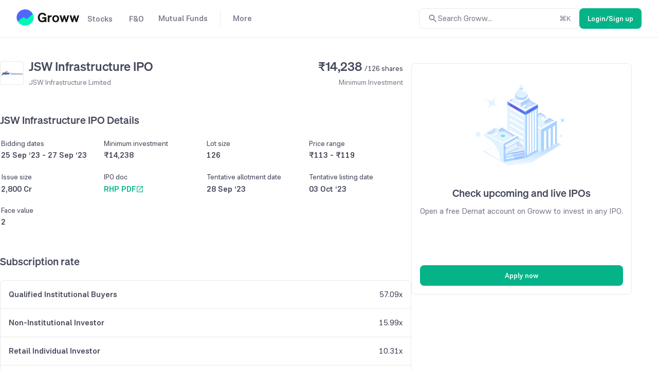

--- FILE ---
content_type: text/html; charset=utf-8
request_url: https://groww.in/ipo/jsw-infra-ipo
body_size: 23244
content:
<!DOCTYPE html><html lang="en" data-theme="light" style="color-scheme:light"><head><meta charSet="utf-8"/><meta name="viewport" content="width=device-width, initial-scale=1, minimum-scale=1"/><link rel="icon" href="/favicon32x32-groww.ico"/><title>JSW Infrastructure IPO - Check Issue Date, Price, Lot Size &amp; Details</title><meta name="description" content="JSW Infrastructure IPO - Get JSW Infrastructure IPO Issue Date, Share Price,
    Subscription Rate and Allotment Status Including Bidding Dates, Lot Size, Min Investment at One Place."/><meta name="robots" content="index"/><meta name="twitter:card" content="summary_large_image"/><meta name="twitter:image" content="https://groww.in/groww-logo-270.png"/><meta name="twitter:description" content="JSW Infrastructure IPO - Get JSW Infrastructure IPO Issue Date, Share Price,
    Subscription Rate and Allotment Status Including Bidding Dates, Lot Size, Min Investment at One Place."/><meta name="twitter:title" content="JSW Infrastructure IPO - Check Issue Date, Price, Lot Size &amp; Details"/><meta name="twitter:site" content="_@groww"/><meta name="twitter:creator" content="_@groww"/><meta itemProp="name" content="JSW Infrastructure IPO - Check Issue Date, Price, Lot Size &amp; Details"/><meta itemProp="description" content="JSW Infrastructure IPO - Get JSW Infrastructure IPO Issue Date, Share Price,
    Subscription Rate and Allotment Status Including Bidding Dates, Lot Size, Min Investment at One Place."/><meta itemProp="image" content="https://groww.in/groww-logo-270.png"/><meta property="og:locale" content="en_US"/><meta property="og:type" content="website"/><meta property="og:title" content="JSW Infrastructure IPO - Check Issue Date, Price, Lot Size &amp; Details"/><meta property="og:image" content="https://groww.in/groww-logo-270.png"/><meta property="og:description" content="JSW Infrastructure IPO - Get JSW Infrastructure IPO Issue Date, Share Price,
    Subscription Rate and Allotment Status Including Bidding Dates, Lot Size, Min Investment at One Place."/><meta property="og:url" content="https://groww.in/ipo/jsw-infra-ipo"/><meta property="og:site_name" content="Groww"/><link rel="publisher" href="https://plus.google.com/b/112795119140865328446/+GrowwIn?"/><link rel="canonical" href="https://groww.in/ipo/jsw-infra-ipo"/><meta name="next-head-count" content="24"/><meta property="csp-nonce" content="sM6e+XOpPHSSiors51zkbIE/qscsy99/+RXRHOqmLyo="/><meta http-equiv="Content-Security-Policy" content="default-src &#x27;self&#x27;; object-src &#x27;none&#x27;; block-all-mixed-content; script-src &#x27;self&#x27; &#x27;nonce-sM6e+XOpPHSSiors51zkbIE/qscsy99/+RXRHOqmLyo=&#x27; https://*.groww.in/ https://*.growwinfra.in/ wss://*.groww.in/ wss://groww.in/ https://*.freshchat.com/ https://*.webengage.com/ http://cdn.widgets.webengage.com/ https://connect.facebook.net/ https://*.razorpay.com/ https://d2yyd1h5u9mauk.cloudfront.net/integrations/web/v1/library/ https://storage.googleapis.com/ https://www.googletagmanager.com/ https://tagmanager.google.com https://www.google-analytics.com/ https://ssl.google-analytics.com https://stats.g.doubleclick.net/ https://googleads.g.doubleclick.net/ https://www.googleadservices.com/ https://*.google.com/ https://www.google.co.in/ https://fonts.googleapis.com/ https://www.youtube.com/ https://www.youtube.com/iframe_api https://www.youtube-nocookie.com/ https://*.ingest.sentry.io https://hv-camera-web-sg.s3-ap-southeast-1.amazonaws.com/ https://hv-central-config.s3.ap-south-1.amazonaws.com/ https://hypersnapweb.hyperverge.co/ https://microapps.onemoney.in/ https://webrd.onemoney.in/ https://unpkg.com/ https://cdnjs.cloudflare.com/ https://www.gstatic.com/ https://bat.bing.com/ https://*.appsflyer.com/ https://www.clarity.ms/ https://*.ampproject.org/; img-src &#x27;self&#x27; data: blob: https://groww.in/ https://*.groww.in/ https://img.youtube.com/ https://i.ytimg.com https://i3.ytimg.com https://s3.amazonaws.com/cdn.freshdesk.com/ https://viewlogo.s3.amazonaws.com/ https://wchat.freshchat.com/ https://www.google-analytics.com/ https://*.googleapis.com/ https://*.googleusercontent.com/ https://www.google.com/ https://www.google-analytics.com https://www.google.com/ads/ga-audiences https://www.googletagmanager.com https://ssl.gstatic.com https://www.gstatic.com https://stats.g.doubleclick.net/ https://www.google.co.in/ads/ga-audiences https://*.ingest.sentry.io https://hv-camera-web-sg.s3-ap-southeast-1.amazonaws.com/ https://hv-central-config.s3.ap-south-1.amazonaws.com/ https://hypersnapweb.hyperverge.co/ https://microapps.onemoney.in/ https://webrd.onemoney.in/ https://*.freshdesk.com/ https://bat.bing.com/ https://www.google.co.in/pagead/ https://*.ignosis.ai/ https://*.ignosis.in/ https://*.ampproject.org/ https://*.autochartist.com/; style-src &#x27;self&#x27; https://*.groww.in/ &#x27;unsafe-inline&#x27; https://accounts.google.com https://wchat.freshchat.com/ https://fonts.googleapis.com https://*.ampproject.org/; font-src &#x27;self&#x27; https://*.groww.in/ data: https://fonts.gstatic.com; connect-src &#x27;self&#x27; data: https://*.groww.in/ https://*.growwinfra.in/ wss://*.groww.in/ wss://groww.in/ https://*.webengage.com/ https://*.razorpay.com/ https://*.delighted.com/ https://accounts.google.com https://*.googleapis.com/ https://*.ingest.sentry.io https://hv-camera-web-sg.s3-ap-southeast-1.amazonaws.com/ https://hv-central-config.s3.ap-south-1.amazonaws.com/ https://hypersnapweb.hyperverge.co/ https://microapps.onemoney.in/ https://webrd.onemoney.in/ https://*.ampproject.org/ https://www.google-analytics.com/ https://analytics.google.com/ https://region1.analytics.google.com/ https://region1.google-analytics.com/ https://stats.g.doubleclick.net/ https://www.google.com/; frame-src &#x27;self&#x27; https://*.webengage.co https://storage.googleapis.com/ https://*.google.com/ https://www.youtube.com/ https://www.facebook.com https://*.groww.in/ wss://*.groww.in/ wss://groww.in/ https://wchat.freshchat.com/ https://growwapi.firebaseapp.com/ https://www.youtube.com/embed/ https://www.youtube.com/ https://www.youtube-nocookie.com/ https://*.ingest.sentry.io https://hv-camera-web-sg.s3-ap-southeast-1.amazonaws.com/ https://hv-central-config.s3.ap-south-1.amazonaws.com/ https://hypersnapweb.hyperverge.co/ https://microapps.onemoney.in/ https://webrd.onemoney.in/ https://*.ignosis.ai/ https://*.ignosis.in/ https://*.doubleclick.net/ https://*.ampproject.org/ https://www.googletagmanager.com/; media-src https://*.groww.in/ blob: https://storage.googleapis.com/ https://*.ampproject.org/;"/><meta charSet="utf-8"/><link rel="manifest" href="/manifest.json?v=1"/><link rel="preconnect" href="https://www.googletagmanager.com"/><link rel="preconnect" href="https://www.google-analytics.com"/><link rel="preconnect" href="https://widgets.in.webengage.com"/><link rel="preconnect" href="https://wsdk-files.in.webengage.com"/><meta name="mobile-web-app-capable" content="yes"/><meta name="apple-mobile-web-app-capable" content="yes"/><meta name="application-name" content="Groww"/><meta name="apple-mobile-web-app-title" content="Groww"/><meta name="theme-color" content="#5500eb"/><meta name="msapplication-navbutton-color" content="#5500eb"/><meta name="apple-mobile-web-app-status-bar-style" content="black-translucent"/><meta name="msapplication-starturl" content="/"/><link type="application/opensearchdescription+xml" rel="search" href="/osdd.xml?v=6"/><script nonce="sM6e+XOpPHSSiors51zkbIE/qscsy99/+RXRHOqmLyo=" data-nscript="beforeInteractive" crossorigin="anonymous">
  if (Promise && !Promise.allSettled) {
  Promise.allSettled = function(promises) {
    return Promise.all(promises.map(function(promise) {
      return promise.then(function(value) {
        return { state: 'fulfilled', value: value };
      }).catch(function(reason) {
        return { state: 'rejected', reason: reason };
      });
    }));
  };
}</script><script nonce="sM6e+XOpPHSSiors51zkbIE/qscsy99/+RXRHOqmLyo=" data-nscript="beforeInteractive" crossorigin="anonymous">
  (function () {
    if (typeof globalThis === 'undefined') {
      if (typeof window !== 'undefined') {
        window.globalThis = window;
      } else if (typeof global !== 'undefined') {
        global.globalThis = global;
      } else if (typeof self !== 'undefined') {
        self.globalThis = self;
      }
    }
  })();
</script><link nonce="sM6e+XOpPHSSiors51zkbIE/qscsy99/+RXRHOqmLyo=" rel="preload" href="//assets-netstorage.groww.in/web-assets/billion_groww_desktop/prod/_next/static/css/59214fbd56758ab5.css" as="style" crossorigin="anonymous"/><link nonce="sM6e+XOpPHSSiors51zkbIE/qscsy99/+RXRHOqmLyo=" rel="stylesheet" href="//assets-netstorage.groww.in/web-assets/billion_groww_desktop/prod/_next/static/css/59214fbd56758ab5.css" crossorigin="anonymous" data-n-g=""/><link nonce="sM6e+XOpPHSSiors51zkbIE/qscsy99/+RXRHOqmLyo=" rel="preload" href="//assets-netstorage.groww.in/web-assets/billion_groww_desktop/prod/_next/static/css/c0772fafdcc0e0f6.css" as="style" crossorigin="anonymous"/><link nonce="sM6e+XOpPHSSiors51zkbIE/qscsy99/+RXRHOqmLyo=" rel="stylesheet" href="//assets-netstorage.groww.in/web-assets/billion_groww_desktop/prod/_next/static/css/c0772fafdcc0e0f6.css" crossorigin="anonymous" data-n-p=""/><link nonce="sM6e+XOpPHSSiors51zkbIE/qscsy99/+RXRHOqmLyo=" rel="preload" href="//assets-netstorage.groww.in/web-assets/billion_groww_desktop/prod/_next/static/css/2064f6ea4259d1ed.css" as="style" crossorigin="anonymous"/><link nonce="sM6e+XOpPHSSiors51zkbIE/qscsy99/+RXRHOqmLyo=" rel="stylesheet" href="//assets-netstorage.groww.in/web-assets/billion_groww_desktop/prod/_next/static/css/2064f6ea4259d1ed.css" crossorigin="anonymous" data-n-p=""/><link nonce="sM6e+XOpPHSSiors51zkbIE/qscsy99/+RXRHOqmLyo=" rel="preload" href="//assets-netstorage.groww.in/web-assets/billion_groww_desktop/prod/_next/static/css/81d4cc4f7b2496fc.css" as="style" crossorigin="anonymous"/><link nonce="sM6e+XOpPHSSiors51zkbIE/qscsy99/+RXRHOqmLyo=" rel="stylesheet" href="//assets-netstorage.groww.in/web-assets/billion_groww_desktop/prod/_next/static/css/81d4cc4f7b2496fc.css" crossorigin="anonymous" data-n-p=""/><noscript data-n-css="sM6e+XOpPHSSiors51zkbIE/qscsy99/+RXRHOqmLyo="></noscript><script defer="" nonce="sM6e+XOpPHSSiors51zkbIE/qscsy99/+RXRHOqmLyo=" crossorigin="anonymous" nomodule="" src="//assets-netstorage.groww.in/web-assets/billion_groww_desktop/prod/_next/static/chunks/polyfills-c67a75d1b6f99dc8.js"></script><script src="//assets-netstorage.groww.in/web-assets/billion_groww_desktop/prod/_next/static/chunks/webpack-3554da0d149bc600.js" nonce="sM6e+XOpPHSSiors51zkbIE/qscsy99/+RXRHOqmLyo=" defer="" crossorigin="anonymous"></script><script src="//assets-netstorage.groww.in/web-assets/billion_groww_desktop/prod/_next/static/chunks/framework-5e42e162e23cf192.js" nonce="sM6e+XOpPHSSiors51zkbIE/qscsy99/+RXRHOqmLyo=" defer="" crossorigin="anonymous"></script><script src="//assets-netstorage.groww.in/web-assets/billion_groww_desktop/prod/_next/static/chunks/main-651aa99e9f09dcde.js" nonce="sM6e+XOpPHSSiors51zkbIE/qscsy99/+RXRHOqmLyo=" defer="" crossorigin="anonymous"></script><script src="//assets-netstorage.groww.in/web-assets/billion_groww_desktop/prod/_next/static/chunks/pages/_app-13b4494cf784b735.js" nonce="sM6e+XOpPHSSiors51zkbIE/qscsy99/+RXRHOqmLyo=" defer="" crossorigin="anonymous"></script><script src="//assets-netstorage.groww.in/web-assets/billion_groww_desktop/prod/_next/static/chunks/b3c17a8f-7ccf1a430a6db12f.js" nonce="sM6e+XOpPHSSiors51zkbIE/qscsy99/+RXRHOqmLyo=" defer="" crossorigin="anonymous"></script><script src="//assets-netstorage.groww.in/web-assets/billion_groww_desktop/prod/_next/static/chunks/23994-dfd12dea5466ce2b.js" nonce="sM6e+XOpPHSSiors51zkbIE/qscsy99/+RXRHOqmLyo=" defer="" crossorigin="anonymous"></script><script src="//assets-netstorage.groww.in/web-assets/billion_groww_desktop/prod/_next/static/chunks/36651-99140d2c14f90b1f.js" nonce="sM6e+XOpPHSSiors51zkbIE/qscsy99/+RXRHOqmLyo=" defer="" crossorigin="anonymous"></script><script src="//assets-netstorage.groww.in/web-assets/billion_groww_desktop/prod/_next/static/chunks/71897-50568f89c0beaf2a.js" nonce="sM6e+XOpPHSSiors51zkbIE/qscsy99/+RXRHOqmLyo=" defer="" crossorigin="anonymous"></script><script src="//assets-netstorage.groww.in/web-assets/billion_groww_desktop/prod/_next/static/chunks/17445-28b1a6c620c658a1.js" nonce="sM6e+XOpPHSSiors51zkbIE/qscsy99/+RXRHOqmLyo=" defer="" crossorigin="anonymous"></script><script src="//assets-netstorage.groww.in/web-assets/billion_groww_desktop/prod/_next/static/chunks/79170-8cfa1058bebd9f70.js" nonce="sM6e+XOpPHSSiors51zkbIE/qscsy99/+RXRHOqmLyo=" defer="" crossorigin="anonymous"></script><script src="//assets-netstorage.groww.in/web-assets/billion_groww_desktop/prod/_next/static/chunks/80874-41408bdf99cee3cb.js" nonce="sM6e+XOpPHSSiors51zkbIE/qscsy99/+RXRHOqmLyo=" defer="" crossorigin="anonymous"></script><script src="//assets-netstorage.groww.in/web-assets/billion_groww_desktop/prod/_next/static/chunks/60116-3f113f395e6317e4.js" nonce="sM6e+XOpPHSSiors51zkbIE/qscsy99/+RXRHOqmLyo=" defer="" crossorigin="anonymous"></script><script src="//assets-netstorage.groww.in/web-assets/billion_groww_desktop/prod/_next/static/chunks/932-45ab4457157adb19.js" nonce="sM6e+XOpPHSSiors51zkbIE/qscsy99/+RXRHOqmLyo=" defer="" crossorigin="anonymous"></script><script src="//assets-netstorage.groww.in/web-assets/billion_groww_desktop/prod/_next/static/chunks/32379-a70c6dd551a0522f.js" nonce="sM6e+XOpPHSSiors51zkbIE/qscsy99/+RXRHOqmLyo=" defer="" crossorigin="anonymous"></script><script src="//assets-netstorage.groww.in/web-assets/billion_groww_desktop/prod/_next/static/chunks/25519-28d1fb05c46d7adb.js" nonce="sM6e+XOpPHSSiors51zkbIE/qscsy99/+RXRHOqmLyo=" defer="" crossorigin="anonymous"></script><script src="//assets-netstorage.groww.in/web-assets/billion_groww_desktop/prod/_next/static/chunks/55296-f34b742863b836c8.js" nonce="sM6e+XOpPHSSiors51zkbIE/qscsy99/+RXRHOqmLyo=" defer="" crossorigin="anonymous"></script><script src="//assets-netstorage.groww.in/web-assets/billion_groww_desktop/prod/_next/static/chunks/50377-26e39e8da8a56676.js" nonce="sM6e+XOpPHSSiors51zkbIE/qscsy99/+RXRHOqmLyo=" defer="" crossorigin="anonymous"></script><script src="//assets-netstorage.groww.in/web-assets/billion_groww_desktop/prod/_next/static/chunks/32268-c779e2b8718b4c15.js" nonce="sM6e+XOpPHSSiors51zkbIE/qscsy99/+RXRHOqmLyo=" defer="" crossorigin="anonymous"></script><script src="//assets-netstorage.groww.in/web-assets/billion_groww_desktop/prod/_next/static/chunks/4623-89dda97bd38b4f3d.js" nonce="sM6e+XOpPHSSiors51zkbIE/qscsy99/+RXRHOqmLyo=" defer="" crossorigin="anonymous"></script><script src="//assets-netstorage.groww.in/web-assets/billion_groww_desktop/prod/_next/static/chunks/23624-3263613ab910befc.js" nonce="sM6e+XOpPHSSiors51zkbIE/qscsy99/+RXRHOqmLyo=" defer="" crossorigin="anonymous"></script><script src="//assets-netstorage.groww.in/web-assets/billion_groww_desktop/prod/_next/static/chunks/70870-1b237924956c84cd.js" nonce="sM6e+XOpPHSSiors51zkbIE/qscsy99/+RXRHOqmLyo=" defer="" crossorigin="anonymous"></script><script src="//assets-netstorage.groww.in/web-assets/billion_groww_desktop/prod/_next/static/chunks/62291-69d91206b9d56b1c.js" nonce="sM6e+XOpPHSSiors51zkbIE/qscsy99/+RXRHOqmLyo=" defer="" crossorigin="anonymous"></script><script src="//assets-netstorage.groww.in/web-assets/billion_groww_desktop/prod/_next/static/chunks/33257-9cbe5bb6150ccf46.js" nonce="sM6e+XOpPHSSiors51zkbIE/qscsy99/+RXRHOqmLyo=" defer="" crossorigin="anonymous"></script><script src="//assets-netstorage.groww.in/web-assets/billion_groww_desktop/prod/_next/static/chunks/18631-abb4111d6bfd5858.js" nonce="sM6e+XOpPHSSiors51zkbIE/qscsy99/+RXRHOqmLyo=" defer="" crossorigin="anonymous"></script><script src="//assets-netstorage.groww.in/web-assets/billion_groww_desktop/prod/_next/static/chunks/88603-669fef43681b448a.js" nonce="sM6e+XOpPHSSiors51zkbIE/qscsy99/+RXRHOqmLyo=" defer="" crossorigin="anonymous"></script><script src="//assets-netstorage.groww.in/web-assets/billion_groww_desktop/prod/_next/static/chunks/37711-f137c0d3956e707c.js" nonce="sM6e+XOpPHSSiors51zkbIE/qscsy99/+RXRHOqmLyo=" defer="" crossorigin="anonymous"></script><script src="//assets-netstorage.groww.in/web-assets/billion_groww_desktop/prod/_next/static/chunks/89203-4452b6d40714d57e.js" nonce="sM6e+XOpPHSSiors51zkbIE/qscsy99/+RXRHOqmLyo=" defer="" crossorigin="anonymous"></script><script src="//assets-netstorage.groww.in/web-assets/billion_groww_desktop/prod/_next/static/chunks/10565-c288a4d147e586ce.js" nonce="sM6e+XOpPHSSiors51zkbIE/qscsy99/+RXRHOqmLyo=" defer="" crossorigin="anonymous"></script><script src="//assets-netstorage.groww.in/web-assets/billion_groww_desktop/prod/_next/static/chunks/60387-7e784a9156aa1dab.js" nonce="sM6e+XOpPHSSiors51zkbIE/qscsy99/+RXRHOqmLyo=" defer="" crossorigin="anonymous"></script><script src="//assets-netstorage.groww.in/web-assets/billion_groww_desktop/prod/_next/static/chunks/87245-1a8716d8277ce40a.js" nonce="sM6e+XOpPHSSiors51zkbIE/qscsy99/+RXRHOqmLyo=" defer="" crossorigin="anonymous"></script><script src="//assets-netstorage.groww.in/web-assets/billion_groww_desktop/prod/_next/static/chunks/9146-9dca546a05a2d393.js" nonce="sM6e+XOpPHSSiors51zkbIE/qscsy99/+RXRHOqmLyo=" defer="" crossorigin="anonymous"></script><script src="//assets-netstorage.groww.in/web-assets/billion_groww_desktop/prod/_next/static/chunks/pages/ipo/%5BsearchId%5D-8ab7e14079417c8c.js" nonce="sM6e+XOpPHSSiors51zkbIE/qscsy99/+RXRHOqmLyo=" defer="" crossorigin="anonymous"></script><script src="//assets-netstorage.groww.in/web-assets/billion_groww_desktop/prod/_next/static/cxGBi78lg8VTAavE84Ip8/_buildManifest.js" nonce="sM6e+XOpPHSSiors51zkbIE/qscsy99/+RXRHOqmLyo=" defer="" crossorigin="anonymous"></script><script src="//assets-netstorage.groww.in/web-assets/billion_groww_desktop/prod/_next/static/cxGBi78lg8VTAavE84Ip8/_ssgManifest.js" nonce="sM6e+XOpPHSSiors51zkbIE/qscsy99/+RXRHOqmLyo=" defer="" crossorigin="anonymous"></script></head><body><div id="__next" data-reactroot=""><div class="lne123Loader"></div><div id="root"><div class=" header2025_headerContainer__b1Cc6 bgHeader"><div class="row mainDiv width100" style="border-bottom:1px solid var(--border-primary)"><div class="loggedOut_navContainer__PiNzK absolute-center vspace-between web-align false"><div class="absolute-center loggedOut_leftContainer__mRB80"><div class="loggedOut_marginBottom4__BRzzf cur-po"></div><div class="absolute-center"><div class="bodyLargeHeavy contentSecondary flex absolute-center"><div class="absolute-center loggedOut_navItem__sAJWS "><span class="cur-po">Stocks</span></div><div class="loggedOut_hoverDiv__wVy4J borderPrimary"><div class="dropdownUI_dropdownContainer____P6j flex"><a class="dropdownUI_dropdownSection1__oQIN_ width100 absolute-center flex-column" href="/stocks"><div class="absolute-center dropdownUI_dropdownMinHeight___AS5r"><div class="lazyload-wrapper "><div style="height:205px" class="lazyload-placeholder"></div></div></div><div class="flex flex-column"><div class="bodyLargeHeavy contentPrimary absolute-center dropdownUI_dropdownHeading__M7ygE">Invest in Stocks<svg xmlns="http://www.w3.org/2000/svg" viewBox="0 0 24 24" fill="currentColor" height="22" width="22"><path fill="none" d="M0 0h24v24H0z"></path><path d="m12 4-1.41 1.41L16.17 11H4v2h12.17l-5.58 5.59L12 20l8-8z"></path></svg></div><div class="bodyBase contentSecondary dropdownUI_dropdownSubHeading__GI9xv">Invest in stocks, ETFs, IPOs with fast orders. Track returns on your stock holdings and view real-time P&amp;L on your positions.</div></div></a><div class="dropdownUI_dropdownDivider__LckUq absolute-center borderPrimary"></div><div class="dropdownUI_dropdownSection2__1dJLY false flex flex-column"><a class="bodyLargeHeavy contentPrimary backgroundTransparentHover absolute-center dropdownUI_dropdownSection2Item__19tvX" href="/stocks/intraday"><span class="absolute-center contentSecondary"></span><div class="flex flex-column"><div class="bodyLargeHeavy contentPrimary dropdownUI_dropdownHeading__M7ygE">Intraday</div><div class="bodyBase contentSecondary dropdownUI_dropdownSubHeading__GI9xv">Monitor top intraday performers in real time</div></div></a><a class="bodyLargeHeavy contentPrimary backgroundTransparentHover absolute-center dropdownUI_dropdownSection2Item__19tvX" href="/etfs"><span class="absolute-center contentSecondary"></span><div class="flex flex-column"><div class="bodyLargeHeavy contentPrimary dropdownUI_dropdownHeading__M7ygE">ETF Screener</div><div class="bodyBase contentSecondary dropdownUI_dropdownSubHeading__GI9xv">Get the best of Mutual Funds and flexibility of Stocks</div></div></a><a class="bodyLargeHeavy contentPrimary backgroundTransparentHover absolute-center dropdownUI_dropdownSection2Item__19tvX" href="/ipo"><span class="absolute-center contentSecondary"></span><div class="flex flex-column"><div class="bodyLargeHeavy contentPrimary dropdownUI_dropdownHeading__M7ygE">IPO</div><div class="bodyBase contentSecondary dropdownUI_dropdownSubHeading__GI9xv">Track upcoming and ongoing IPOs</div></div></a><a class="bodyLargeHeavy contentPrimary backgroundTransparentHover absolute-center dropdownUI_dropdownSection2Item__19tvX" href="/stocks/mtf"><span class="absolute-center contentSecondary"></span><div class="flex flex-column"><div class="bodyLargeHeavy contentPrimary dropdownUI_dropdownHeading__M7ygE">MTFs</div><div class="bodyBase contentSecondary dropdownUI_dropdownSubHeading__GI9xv">Buy now, pay later</div></div></a></div><div class="dropdownUI_dropdownDivider__LckUq absolute-center borderPrimary"></div><div class="dropdownUI_dropdownSection2__1dJLY flex flex-column"><a class="bodyLargeHeavy contentPrimary backgroundTransparentHover absolute-center dropdownUI_dropdownSection2Item__19tvX" href="/stocks/filter"><span class="absolute-center contentSecondary"></span><div class="flex flex-column"><div class="bodyLargeHeavy contentPrimary dropdownUI_dropdownHeading__M7ygE">Stock Screener</div><div class="bodyBase contentSecondary dropdownUI_dropdownSubHeading__GI9xv">Filter based on RSI, PE ratio and more</div></div></a><a class="bodyLargeHeavy contentPrimary backgroundTransparentHover absolute-center dropdownUI_dropdownSection2Item__19tvX" href="/stocks/calendar"><span class="absolute-center contentSecondary"></span><div class="flex flex-column"><div class="bodyLargeHeavy contentPrimary dropdownUI_dropdownHeading__M7ygE">Stock Events</div><div class="bodyBase contentSecondary dropdownUI_dropdownSubHeading__GI9xv">Dividends, bonus, buybacks and more</div></div></a><a class="bodyLargeHeavy contentPrimary backgroundTransparentHover absolute-center dropdownUI_dropdownSection2Item__19tvX" href="/open-demat-account"><span class="absolute-center contentSecondary"></span><div class="flex flex-column"><div class="bodyLargeHeavy contentPrimary dropdownUI_dropdownHeading__M7ygE">Demat Account</div><div class="bodyBase contentSecondary dropdownUI_dropdownSubHeading__GI9xv">Begin your stock market journey</div></div></a><a class="bodyLargeHeavy contentPrimary backgroundTransparentHover absolute-center dropdownUI_dropdownSection2Item__19tvX" href="/share-market-today"><span class="absolute-center contentSecondary"></span><div class="flex flex-column"><div class="bodyLargeHeavy contentPrimary dropdownUI_dropdownHeading__M7ygE">Share Market Today</div><div class="bodyBase contentSecondary dropdownUI_dropdownSubHeading__GI9xv">Live news updates from stock market</div></div></a></div></div></div></div><div class="bodyLargeHeavy contentSecondary flex absolute-center"><div class="absolute-center loggedOut_navItem__sAJWS "><span class="cur-po">F&amp;O</span></div><div class="loggedOut_hoverDiv__wVy4J borderPrimary"><div class="dropdownUI_dropdownContainer____P6j flex"><a class="dropdownUI_dropdownSection1__oQIN_ width100 absolute-center flex-column" href="/futures-and-options"><div class="absolute-center dropdownUI_dropdownMinHeight___AS5r"><div class="lazyload-wrapper "><div style="height:163.8px" class="lazyload-placeholder"></div></div></div><div class="flex flex-column"><div class="bodyLargeHeavy contentPrimary absolute-center dropdownUI_dropdownHeading__M7ygE">Trade in Futures &amp; Options<svg xmlns="http://www.w3.org/2000/svg" viewBox="0 0 24 24" fill="currentColor" height="22" width="22"><path fill="none" d="M0 0h24v24H0z"></path><path d="m12 4-1.41 1.41L16.17 11H4v2h12.17l-5.58 5.59L12 20l8-8z"></path></svg></div><div class="bodyBase contentSecondary dropdownUI_dropdownSubHeading__GI9xv">Trade in F&amp;O using the terminal. View charts, indicators, track your orders , P&amp;L and watchlists in a single space</div></div></a><div class="dropdownUI_dropdownDivider__LckUq absolute-center borderPrimary"></div><div class="dropdownUI_dropdownSection2__1dJLY false flex flex-column"><a class="bodyLargeHeavy contentPrimary backgroundTransparentHover absolute-center dropdownUI_dropdownSection2Item__19tvX" href="/indices"><span class="absolute-center contentSecondary"></span><div class="flex flex-column"><div class="bodyLargeHeavy contentPrimary dropdownUI_dropdownHeading__M7ygE">Indices</div><div class="bodyBase contentSecondary dropdownUI_dropdownSubHeading__GI9xv">Track markets across the globe</div></div></a><a class="bodyLargeHeavy contentPrimary backgroundTransparentHover absolute-center dropdownUI_dropdownSection2Item__19tvX" href="/charts"><span class="absolute-center contentSecondary"></span><div class="flex flex-column"><div class="bodyLargeHeavy contentPrimary dropdownUI_dropdownHeading__M7ygE">Terminal</div><div class="bodyBase contentSecondary dropdownUI_dropdownSubHeading__GI9xv">Track charts, orders, positions, watchlists in one place</div></div></a><a class="bodyLargeHeavy contentPrimary backgroundTransparentHover absolute-center dropdownUI_dropdownSection2Item__19tvX" href="/options/nifty"><span class="absolute-center contentSecondary"></span><div class="flex flex-column"><div class="bodyLargeHeavy contentPrimary dropdownUI_dropdownHeading__M7ygE">Option chain</div><div class="bodyBase contentSecondary dropdownUI_dropdownSubHeading__GI9xv">Analyse chains, view payoffs, create baskets</div></div></a></div><div class="dropdownUI_dropdownDivider__LckUq absolute-center borderPrimary"></div><div class="dropdownUI_dropdownSection2__1dJLY flex flex-column"><a class="bodyLargeHeavy contentPrimary backgroundTransparentHover absolute-center dropdownUI_dropdownSection2Item__19tvX" href="/available-for-pledge"><span class="absolute-center contentSecondary"></span><div class="flex flex-column"><div class="bodyLargeHeavy contentPrimary dropdownUI_dropdownHeading__M7ygE">Pledge</div><div class="bodyBase contentSecondary dropdownUI_dropdownSubHeading__GI9xv">Get extra balance for trading</div></div></a><a class="bodyLargeHeavy contentPrimary backgroundTransparentHover absolute-center dropdownUI_dropdownSection2Item__19tvX" href="/commodities"><span class="absolute-center contentSecondary"></span><div class="flex flex-column"><div class="bodyLargeHeavy contentPrimary dropdownUI_dropdownHeading__M7ygE">Commodities</div><div class="bodyBase contentSecondary dropdownUI_dropdownSubHeading__GI9xv">Trade in Crude Oil, Gold, Silver and more</div></div></a><a class="bodyLargeHeavy contentPrimary backgroundTransparentHover absolute-center dropdownUI_dropdownSection2Item__19tvX" href="/trade-api"><span class="absolute-center contentSecondary"></span><div class="flex flex-column"><div class="bodyLargeHeavy contentPrimary dropdownUI_dropdownHeading__M7ygE">API trading</div><div class="bodyBase contentSecondary dropdownUI_dropdownSubHeading__GI9xv">Set up and execute trades through our API</div></div></a></div></div></div></div><div class="bodyLargeHeavy contentSecondary flex absolute-center"><div class="absolute-center loggedOut_navItem__sAJWS loggedOut_navItemSecondLast__hZ_zd"><span class="cur-po">Mutual Funds</span></div><div class="loggedOut_hoverDiv__wVy4J borderPrimary"><div class="dropdownUI_dropdownContainer____P6j flex"><a class="dropdownUI_dropdownSection1__oQIN_ width100 absolute-center flex-column" href="/mutual-funds"><div class="absolute-center dropdownUI_dropdownMinHeight___AS5r"><div class="lazyload-wrapper "><div style="height:180.6px" class="lazyload-placeholder"></div></div></div><div class="flex flex-column"><div class="bodyLargeHeavy contentPrimary absolute-center dropdownUI_dropdownHeading__M7ygE">Invest in Mutual Funds<svg xmlns="http://www.w3.org/2000/svg" viewBox="0 0 24 24" fill="currentColor" height="22" width="22"><path fill="none" d="M0 0h24v24H0z"></path><path d="m12 4-1.41 1.41L16.17 11H4v2h12.17l-5.58 5.59L12 20l8-8z"></path></svg></div><div class="bodyBase contentSecondary dropdownUI_dropdownSubHeading__GI9xv">Invest in direct mutual funds at zero charges via lump sump investments or SIPs</div></div></a><div class="dropdownUI_dropdownDivider__LckUq absolute-center borderPrimary"></div><div class="dropdownUI_dropdownSection2__1dJLY false flex flex-column"><a class="bodyLargeHeavy contentPrimary backgroundTransparentHover absolute-center dropdownUI_dropdownSection2Item__19tvX" href="/mutual-funds/amc"><span class="absolute-center contentSecondary"></span><div class="flex flex-column"><div class="bodyLargeHeavy contentPrimary dropdownUI_dropdownHeading__M7ygE">Mutual Fund Houses</div><div class="bodyBase contentSecondary dropdownUI_dropdownSubHeading__GI9xv">Know about AMCs, funds, fund managers</div></div></a><a class="bodyLargeHeavy contentPrimary backgroundTransparentHover absolute-center dropdownUI_dropdownSection2Item__19tvX" href="/nfo"><span class="absolute-center contentSecondary"></span><div class="flex flex-column"><div class="bodyLargeHeavy contentPrimary dropdownUI_dropdownHeading__M7ygE">NFO’s</div><div class="bodyBase contentSecondary dropdownUI_dropdownSubHeading__GI9xv">Track all active NFOs in one place</div></div></a><a class="bodyLargeHeavy contentPrimary backgroundTransparentHover absolute-center dropdownUI_dropdownSection2Item__19tvX" href="/mutual-funds/amc/groww-mutual-funds"><span class="absolute-center contentSecondary"></span><div class="flex flex-column"><div class="bodyLargeHeavy contentPrimary dropdownUI_dropdownHeading__M7ygE">Mutual Funds by Groww</div><div class="bodyBase contentSecondary dropdownUI_dropdownSubHeading__GI9xv">Mutual funds by Groww designed for your investment goals</div></div></a><a class="bodyLargeHeavy contentPrimary backgroundTransparentHover absolute-center dropdownUI_dropdownSection2Item__19tvX" href="/mutual-funds/start-sip"><span class="absolute-center contentSecondary"></span><div class="flex flex-column"><div class="bodyLargeHeavy contentPrimary dropdownUI_dropdownHeading__M7ygE">Start SIP</div><div class="bodyBase contentSecondary dropdownUI_dropdownSubHeading__GI9xv">Build long-term wealth through disciplined monthly investing.</div></div></a></div><div class="dropdownUI_dropdownDivider__LckUq absolute-center borderPrimary"></div><div class="dropdownUI_dropdownSection2__1dJLY flex flex-column"><a class="bodyLargeHeavy contentPrimary backgroundTransparentHover absolute-center dropdownUI_dropdownSection2Item__19tvX" href="/mutual-funds/filter"><span class="absolute-center contentSecondary"></span><div class="flex flex-column"><div class="bodyLargeHeavy contentPrimary dropdownUI_dropdownHeading__M7ygE">Mutual Funds screener</div><div class="bodyBase contentSecondary dropdownUI_dropdownSubHeading__GI9xv">Filter funds based on risk, fund size and more</div></div></a><a class="bodyLargeHeavy contentPrimary backgroundTransparentHover absolute-center dropdownUI_dropdownSection2Item__19tvX" href="/track"><span class="absolute-center contentSecondary"></span><div class="flex flex-column"><div class="bodyLargeHeavy contentPrimary dropdownUI_dropdownHeading__M7ygE">Track Funds</div><div class="bodyBase contentSecondary dropdownUI_dropdownSubHeading__GI9xv">Import funds and track all investments in a single place</div></div></a><a class="bodyLargeHeavy contentPrimary backgroundTransparentHover absolute-center dropdownUI_dropdownSection2Item__19tvX" href="/mutual-funds/compare"><span class="absolute-center contentSecondary"></span><div class="flex flex-column"><div class="bodyLargeHeavy contentPrimary dropdownUI_dropdownHeading__M7ygE">Compare Funds</div></div></a></div></div></div></div><div class="bodyLargeHeavy contentSecondary flex absolute-center"><div class="loggedOut_navDivider__MJXCI absolute-center borderPrimary"></div><div class="absolute-center loggedOut_navItem__sAJWS loggedOut_navItemLast___i87t"><span class="cur-po">More</span></div><div class="loggedOut_hoverDiv__wVy4J borderPrimary"><div class="dropdownUI_dropdownContainer____P6j flex"><div class="dropdownUI_dropdownSection2__1dJLY dropdownUI_section2MoreContainerWidth__vEuuQ flex flex-column"><a class="bodyLargeHeavy contentPrimary backgroundTransparentHover absolute-center dropdownUI_dropdownSection2Item__19tvX" href="/calculators/sip-calculator"><span class="absolute-center contentSecondary"></span><div class="flex flex-column"><div class="bodyLargeHeavy contentPrimary dropdownUI_dropdownHeading__M7ygE">SIP calculator</div><div class="bodyBase contentSecondary dropdownUI_dropdownSubHeading__GI9xv">Estimate returns on a SIP</div></div></a><a class="bodyLargeHeavy contentPrimary backgroundTransparentHover absolute-center dropdownUI_dropdownSection2Item__19tvX" href="/calculators/brokerage-calculator"><span class="absolute-center contentSecondary"></span><div class="flex flex-column"><div class="bodyLargeHeavy contentPrimary dropdownUI_dropdownHeading__M7ygE">Brokerage calculator</div><div class="bodyBase contentSecondary dropdownUI_dropdownSubHeading__GI9xv">Estimate charges for your trade/investment</div></div></a><a class="bodyLargeHeavy contentPrimary backgroundTransparentHover absolute-center dropdownUI_dropdownSection2Item__19tvX" href="/calculators/margin-calculator"><span class="absolute-center contentSecondary"></span><div class="flex flex-column"><div class="bodyLargeHeavy contentPrimary dropdownUI_dropdownHeading__M7ygE">Margin calculator</div><div class="bodyBase contentSecondary dropdownUI_dropdownSubHeading__GI9xv">Estimate balance needed to buy/sell a stock</div></div></a></div><div class="dropdownUI_dropdownDivider__LckUq absolute-center borderPrimary"></div><div class="dropdownUI_dropdownSection2__1dJLY flex flex-column"><a class="bodyLargeHeavy contentPrimary backgroundTransparentHover absolute-center dropdownUI_dropdownSection2Item__19tvX" href="/calculators/swp-calculator"><span class="absolute-center contentSecondary"></span><div class="flex flex-column"><div class="bodyLargeHeavy contentPrimary dropdownUI_dropdownHeading__M7ygE">SWP calculator</div><div class="bodyBase contentSecondary dropdownUI_dropdownSubHeading__GI9xv">Returns on your systematic withdrawal plan</div></div></a><a class="bodyLargeHeavy contentPrimary backgroundTransparentHover absolute-center dropdownUI_dropdownSection2Item__19tvX" href="/pricing"><span class="absolute-center contentSecondary"></span><div class="flex flex-column"><div class="bodyLargeHeavy contentPrimary dropdownUI_dropdownHeading__M7ygE">Pricing</div><div class="bodyBase contentSecondary dropdownUI_dropdownSubHeading__GI9xv">Brokerage and charges on Groww</div></div></a><a class="bodyLargeHeavy contentPrimary backgroundTransparentHover absolute-center dropdownUI_dropdownSection2Item__19tvX" href="/blog"><span class="absolute-center contentSecondary"></span><div class="flex flex-column"><div class="bodyLargeHeavy contentPrimary dropdownUI_dropdownHeading__M7ygE">Blog</div></div></a></div></div></div></div></div></div></div></div></div><div class="container web-align"><div class="ipop31BelowFoldDiv flex layout-container"><div class="layout-main"><div class="valign-wrapper ipop31HeadingDiv"><div class="valign-wrapper"><div class="ipop31LogoDiv absolute-center"><div style="width:46px;height:46px" class="companyLogo_logoContainer___VW89  backgroundAlwaysLight borderPrimary"><span style="box-sizing:border-box;display:inline-block;overflow:hidden;width:initial;height:initial;background:none;opacity:1;border:0;margin:0;padding:0;position:relative;max-width:100%"><span style="box-sizing:border-box;display:block;width:initial;height:initial;background:none;opacity:1;border:0;margin:0;padding:0;max-width:100%"><img style="display:block;max-width:100%;width:initial;height:initial;background:none;opacity:1;border:0;margin:0;padding:0" alt="" aria-hidden="true" src="data:image/svg+xml,%3csvg%20xmlns=%27http://www.w3.org/2000/svg%27%20version=%271.1%27%20width=%2744%27%20height=%2744%27/%3e"/></span><img alt="JSW Infrastructure Limited" src="[data-uri]" decoding="async" data-nimg="intrinsic" class="companyLogo_companyImage__bT0On absolute-center ipop31Logo" style="position:absolute;top:0;left:0;bottom:0;right:0;box-sizing:border-box;padding:0;border:none;margin:auto;display:block;width:0;height:0;min-width:100%;max-width:100%;min-height:100%;max-height:100%"/><noscript><img alt="JSW Infrastructure Limited" srcSet="https://assets-netstorage.groww.in/stocks-ipo/logos/JSWInfrastructureLtd_46143694_42944.png 1x, https://assets-netstorage.groww.in/stocks-ipo/logos/JSWInfrastructureLtd_46143694_42944.png 2x" src="https://assets-netstorage.groww.in/stocks-ipo/logos/JSWInfrastructureLtd_46143694_42944.png" decoding="async" data-nimg="intrinsic" style="position:absolute;top:0;left:0;bottom:0;right:0;box-sizing:border-box;padding:0;border:none;margin:auto;display:block;width:0;height:0;min-width:100%;max-width:100%;min-height:100%;max-height:100%" class="companyLogo_companyImage__bT0On absolute-center ipop31Logo" loading="lazy"/></noscript></span></div></div><div><h1 class="ipop31Head contentPrimary displaySmall truncate" title="JSW Infrastructure Limited IPO">JSW Infrastructure<!-- --> IPO</h1><h2 class="ipop31SubHead bodyBase truncate">JSW Infrastructure Limited</h2></div></div><div class="right-align"><span class="ipop31Head contentPrimary displaySmall truncate" title="Minimum Amount">₹14,238<!-- --> <span class="bodyBase">/<!-- -->126<!-- --> shares</span></span><span class="ipop31SubHead bodyBase truncate">Minimum Investment</span></div></div><div class="col l12 flex flex-column ipo31GapBetween" style="margin-bottom:80px"><div class="col l12"><div class="col l12 ipop31SecDiv"><h2 class="headingLarge">JSW Infrastructure<!-- --> IPO Details</h2><table class="col l12 width100"><tbody><tr class="col l12"><th class="col l3 ipof345Head contentPrimary left-align bodyBase">Bidding dates</th><th class="col l3 ipof345Head contentPrimary left-align bodyBase">Minimum investment</th><th class="col l3 ipof345Head contentPrimary left-align bodyBase">Lot size</th><th class="col l3 ipof345Head contentPrimary left-align bodyBase">Price range</th></tr><tr class="col l12"><td class="col l3 ipof345Value bodyLargeHeavy">25 Sep ‘23 - 27 Sep ‘23</td><td class="col l3 ipof345Value bodyLargeHeavy">₹14,238</td><td class="col l3 ipof345Value bodyLargeHeavy">126</td><td class="col l3 ipof345Value bodyLargeHeavy">₹113 - ₹119</td></tr></tbody></table><table class="col l12 width100" style="padding-top:16px"><tbody><tr class="col l12"><th class="col l3 d contentPrimary left-align bodyBase">Issue size</th><th class="col l3 ipof345Head contentPrimary left-align bodyBase">IPO doc</th><th class="col l3 ipof345Head contentPrimary left-align bodyBase">Tentative allotment date</th><th class="col l3 ipof345Head contentPrimary left-align bodyBase">Tentative listing date</th></tr><tr class="col l12"><td class="col l3 ipof345Value bodyLargeHeavy">2,800 Cr</td><td class="col l3 ipof345Value contentAccent bodyLargeHeavy"><a href="https://jmfl.com/docs/default-source/default-document-library/red-herring-prospectus3ee6bb81d5a0683b8507ff0300a28ed8.pdf?sfvrsn=0" class="contentAccent" target="_blank" rel="nofollow noopener noreferrer"><div class="valign-wrapper"><div class="absolute-center"><span class="">RHP PDF</span><svg xmlns="http://www.w3.org/2000/svg" viewBox="0 0 24 24" fill="currentColor" height="16" width="16" class="absolute-center"><path fill="none" d="M0 0h24v24H0z"></path><path d="M19 19H5V5h7V3H5a2 2 0 0 0-2 2v14a2 2 0 0 0 2 2h14c1.1 0 2-.9 2-2v-7h-2zM14 3v2h3.59l-9.83 9.83 1.41 1.41L19 6.41V10h2V3z"></path></svg></div></div></a></td><td class="col l3 ipof345Value bodyLargeHeavy">28 Sep ‘23</td><td class="col l3 ipof345Value bodyLargeHeavy">03 Oct ‘23</td></tr></tbody></table><table class="col l12" style="padding-top:16px;width:50%"><tbody><tr class="col l12"><th class="col l3 ipof345Head contentPrimary left-align bodyBase">Face value</th></tr><tr><td class="col l3 ipof345Value bodyLargeHeavy">2</td></tr></tbody></table></div></div><div class="col l12"><div class="flex flex-column subscription_headerSection__6ESiK" style="margin:48px auto 20px"><h2 class="headingLarge" style="margin:0">Subscription rate</h2></div><div class="borderPrimary subscription_contentSection__zDBr2 undefined"><table style="border:none" class="tb10Table borderPrimary"><tbody class=""><tr class=""><td colSpan="1" rowspan="1" style="padding-left:16px;padding-top:16px;padding-bottom:16px" class="bodyLargeHeavy">Qualified Institutional Buyers</td><td colSpan="1" rowspan="1" style="padding-right:16px;padding-top:16px;padding-bottom:16px;text-align:right" class="bodyLarge">57.09x</td></tr><tr class=""><td colSpan="1" rowspan="1" style="padding-left:16px;padding-top:16px;padding-bottom:16px" class="bodyLargeHeavy">Non-Institutional Investor</td><td colSpan="1" rowspan="1" style="padding-right:16px;padding-top:16px;padding-bottom:16px;text-align:right" class="bodyLarge">15.99x</td></tr><tr class=""><td colSpan="1" rowspan="1" style="padding-left:16px;padding-top:16px;padding-bottom:16px" class="bodyLargeHeavy">Retail Individual Investor</td><td colSpan="1" rowspan="1" style="padding-right:16px;padding-top:16px;padding-bottom:16px;text-align:right" class="bodyLarge">10.31x</td></tr><tr class=""><td colSpan="1" rowspan="1" style="padding-left:16px;padding-top:16px;padding-bottom:16px" class="bodyLargeHeavy">Employees</td><td colSpan="1" rowspan="1" style="padding-right:16px;padding-top:16px;padding-bottom:16px;text-align:right" class="bodyLarge">0.00x</td></tr><tr class=""><td colSpan="1" rowspan="1" style="padding-left:16px;padding-top:16px;padding-bottom:16px" class="bodyLargeHeavy">Total</td><td colSpan="1" rowspan="1" style="padding-right:16px;padding-top:16px;padding-bottom:16px;text-align:right" class="bodyLarge">37.37x</td></tr></tbody></table></div></div><div class="col l12"></div><div class="col l12"><div class="valign-wrapper about_headerSection__KTN0E" style="margin:48px auto 20px"><h2 class="headingLarge" style="margin:0">About JSW Infrastructure</h2></div>JSW Infrastructure offers a range of maritime services, such as cargo handling, storage solutions, logistics services, and various value-added offerings. The company is transforming into a comprehensive logistics solutions provider. JSW Infrastructure specializes in developing and operating ports and port terminals through Port Concessions, securing concession periods typically spanning 30 to 50 years.
The company has a widespread presence across India, with Non-Major Ports located in Maharashtra and port terminals strategically positioned at Major Ports in key industrial areas, including Goa and Karnataka on the west coast, and Odisha and Tamil Nadu on the east coast. This strategic placement enables JSW Infrastructure to serve the industrial regions of Maharashtra, Goa, Karnataka, Tamil Nadu, Andhra Pradesh, and Telangana, as well as the mineral-rich belts of Chhattisgarh, Jharkhand, and Odisha<!-- -->;<div style="margin:16px 0 20px"><div class="valign-wrapper"><div class="contentSecondary bodyLarge" style="width:160px;padding:6px 0">Founded in</div><div class="contentPrimary bodyLargeHeavy">2006</div></div><div class="valign-wrapper"><div class="contentSecondary bodyLarge" style="width:160px;padding:6px 0">MD/CEO</div><div class="contentPrimary bodyLargeHeavy">Mr. Arun Sitaram Maheshwari</div></div><div class="valign-wrapper"><div class="contentSecondary bodyLarge" style="width:160px;padding:6px 0">Parent organisation</div><div class="contentPrimary bodyLargeHeavy">JSW Infrastructure Limited</div></div></div></div><div class="col l12"><h2 class="headingLarge" style="margin:24px auto 28px">Strengths &amp; Risks of JSW Infrastructure</h2><div class="valign-wrapper" style="gap:8px"><div class="pill12Pill absolute-center cur-po valign-wrapper pill12SizeSmall contentPrimary borderNeutral backgroundTertiary"><span class="bodySmallHeavy">Strengths</span></div><div class="pill12Pill absolute-center cur-po valign-wrapper pill12SizeSmall backgroundPrimary borderPrimary contentPrimary pill12PillHover"><span class="bodySmallHeavy">Risks</span></div></div><div style="margin-top:16px"><div class="flex strengthRisk_bulletFontSpacing__PDz42"><div style="padding-top:2px"><svg xmlns="http://www.w3.org/2000/svg" viewBox="0 0 24 24" fill="currentColor" height="20" width="20" class="contentPositive"><path fill="none" d="M24 24H0V0h24z"></path><path d="M2 20h2c.55 0 1-.45 1-1v-9c0-.55-.45-1-1-1H2zm19.83-7.12c.11-.25.17-.52.17-.8V11c0-1.1-.9-2-2-2h-5.5l.92-4.65c.05-.22.02-.46-.08-.66a4.8 4.8 0 0 0-.88-1.22L14 2 7.59 8.41C7.21 8.79 7 9.3 7 9.83v7.84A2.34 2.34 0 0 0 9.34 20h8.11c.7 0 1.36-.37 1.72-.97z"></path></svg></div><div class="bodyLarge">JSW Infrastructure has become a leading player in the port-related infrastructure sector. The company has grown installed cargo handling capacity and volumes between 2021 and 2023.</div></div><div class="flex strengthRisk_bulletFontSpacing__PDz42"><div style="padding-top:2px"><svg xmlns="http://www.w3.org/2000/svg" viewBox="0 0 24 24" fill="currentColor" height="20" width="20" class="contentPositive"><path fill="none" d="M24 24H0V0h24z"></path><path d="M2 20h2c.55 0 1-.45 1-1v-9c0-.55-.45-1-1-1H2zm19.83-7.12c.11-.25.17-.52.17-.8V11c0-1.1-.9-2-2-2h-5.5l.92-4.65c.05-.22.02-.46-.08-.66a4.8 4.8 0 0 0-.88-1.22L14 2 7.59 8.41C7.21 8.79 7 9.3 7 9.83v7.84A2.34 2.34 0 0 0 9.34 20h8.11c.7 0 1.36-.37 1.72-.97z"></path></svg></div><div class="bodyLarge">JSW Infrastructure&#x27;s installed cargo handling capacity in India experienced a CAGR of 15.27%, increasing from 153.43 MTPA as of March 31, 2021, to 158.43 MTPA as of March 31, 2023. Simultaneously, the cargo volume in India witnessed an CAGR of 42.76%, growing from 2021 to 2023.</div></div><div class="flex strengthRisk_bulletFontSpacing__PDz42"><div style="padding-top:2px"><svg xmlns="http://www.w3.org/2000/svg" viewBox="0 0 24 24" fill="currentColor" height="20" width="20" class="contentPositive"><path fill="none" d="M24 24H0V0h24z"></path><path d="M2 20h2c.55 0 1-.45 1-1v-9c0-.55-.45-1-1-1H2zm19.83-7.12c.11-.25.17-.52.17-.8V11c0-1.1-.9-2-2-2h-5.5l.92-4.65c.05-.22.02-.46-.08-.66a4.8 4.8 0 0 0-.88-1.22L14 2 7.59 8.41C7.21 8.79 7 9.3 7 9.83v7.84A2.34 2.34 0 0 0 9.34 20h8.11c.7 0 1.36-.37 1.72-.97z"></path></svg></div><div class="bodyLarge">The company holds the distinction of being the second-largest commercial port operator in India, particularly in terms of cargo handling capacity in 2023. </div></div><div class="flex strengthRisk_bulletFontSpacing__PDz42"><div style="padding-top:2px"><svg xmlns="http://www.w3.org/2000/svg" viewBox="0 0 24 24" fill="currentColor" height="20" width="20" class="contentPositive"><path fill="none" d="M24 24H0V0h24z"></path><path d="M2 20h2c.55 0 1-.45 1-1v-9c0-.55-.45-1-1-1H2zm19.83-7.12c.11-.25.17-.52.17-.8V11c0-1.1-.9-2-2-2h-5.5l.92-4.65c.05-.22.02-.46-.08-.66a4.8 4.8 0 0 0-.88-1.22L14 2 7.59 8.41C7.21 8.79 7 9.3 7 9.83v7.84A2.34 2.34 0 0 0 9.34 20h8.11c.7 0 1.36-.37 1.72-.97z"></path></svg></div><div class="bodyLarge">JSW Infrastructure currently manages nine Port Concessions across India, boasting an installed cargo handling capacity of 158.43 MTPA as of June 30, 2023. </div></div><div class="flex strengthRisk_bulletFontSpacing__PDz42"><div style="padding-top:2px"><svg xmlns="http://www.w3.org/2000/svg" viewBox="0 0 24 24" fill="currentColor" height="20" width="20" class="contentPositive"><path fill="none" d="M24 24H0V0h24z"></path><path d="M2 20h2c.55 0 1-.45 1-1v-9c0-.55-.45-1-1-1H2zm19.83-7.12c.11-.25.17-.52.17-.8V11c0-1.1-.9-2-2-2h-5.5l.92-4.65c.05-.22.02-.46-.08-.66a4.8 4.8 0 0 0-.88-1.22L14 2 7.59 8.41C7.21 8.79 7 9.3 7 9.83v7.84A2.34 2.34 0 0 0 9.34 20h8.11c.7 0 1.36-.37 1.72-.97z"></path></svg></div><div class="bodyLarge">Jaigarh Port, located on the west coast, stands out with a draft depth of 17.5 meters, making it one of India&#x27;s deepest draft ports.</div></div><div class="flex strengthRisk_bulletFontSpacing__PDz42"><div style="padding-top:2px"><svg xmlns="http://www.w3.org/2000/svg" viewBox="0 0 24 24" fill="currentColor" height="20" width="20" class="contentPositive"><path fill="none" d="M24 24H0V0h24z"></path><path d="M2 20h2c.55 0 1-.45 1-1v-9c0-.55-.45-1-1-1H2zm19.83-7.12c.11-.25.17-.52.17-.8V11c0-1.1-.9-2-2-2h-5.5l.92-4.65c.05-.22.02-.46-.08-.66a4.8 4.8 0 0 0-.88-1.22L14 2 7.59 8.41C7.21 8.79 7 9.3 7 9.83v7.84A2.34 2.34 0 0 0 9.34 20h8.11c.7 0 1.36-.37 1.72-.97z"></path></svg></div><div class="bodyLarge">JSW Infrastructure has expanded from their initial acquisition of a single Port Concession in Mormugao, Goa, by the JSW Group in 2002, which commenced operations in 2004. As of June 30, 2023, they have grown their portfolio to encompass nine Port Concessions across India.</div></div></div><div style="margin-top:16px"><div class="flex strengthRisk_bulletFontSpacing__PDz42"><div style="padding-top:2px"><svg xmlns="http://www.w3.org/2000/svg" viewBox="0 0 24 24" fill="currentColor" height="20" width="20" class="contentNegative"><path fill="none" d="M24 24H0V0h24z"></path><path d="M22 4h-2c-.55 0-1 .45-1 1v9c0 .55.45 1 1 1h2zM2.17 11.12c-.11.25-.17.52-.17.8V13c0 1.1.9 2 2 2h5.5l-.92 4.65c-.05.22-.02.46.08.66.23.45.52.86.88 1.22L10 22l6.41-6.41c.38-.38.59-.89.59-1.42V6.34C17 5.05 15.95 4 14.66 4h-8.1c-.71 0-1.36.37-1.72.97z"></path></svg></div><div class="bodyLarge">JSW Infrastructure relies on agreements with government organizations to run and expand its operations. Violating these agreements could lead to termination, significantly harming the company&#x27;s business.</div></div><div class="flex strengthRisk_bulletFontSpacing__PDz42"><div style="padding-top:2px"><svg xmlns="http://www.w3.org/2000/svg" viewBox="0 0 24 24" fill="currentColor" height="20" width="20" class="contentNegative"><path fill="none" d="M24 24H0V0h24z"></path><path d="M22 4h-2c-.55 0-1 .45-1 1v9c0 .55.45 1 1 1h2zM2.17 11.12c-.11.25-.17.52-.17.8V13c0 1.1.9 2 2 2h5.5l-.92 4.65c-.05.22-.02.46.08.66.23.45.52.86.88 1.22L10 22l6.41-6.41c.38-.38.59-.89.59-1.42V6.34C17 5.05 15.95 4 14.66 4h-8.1c-.71 0-1.36.37-1.72.97z"></path></svg></div><div class="bodyLarge">A large portion of the cargo the company handles depends on a few specific types, and a substantial decrease or elimination of this cargo could negatively impact its profitability.</div></div><div class="flex strengthRisk_bulletFontSpacing__PDz42"><div style="padding-top:2px"><svg xmlns="http://www.w3.org/2000/svg" viewBox="0 0 24 24" fill="currentColor" height="20" width="20" class="contentNegative"><path fill="none" d="M24 24H0V0h24z"></path><path d="M22 4h-2c-.55 0-1 .45-1 1v9c0 .55.45 1 1 1h2zM2.17 11.12c-.11.25-.17.52-.17.8V13c0 1.1.9 2 2 2h5.5l-.92 4.65c-.05.22-.02.46.08.66.23.45.52.86.88 1.22L10 22l6.41-6.41c.38-.38.59-.89.59-1.42V6.34C17 5.05 15.95 4 14.66 4h-8.1c-.71 0-1.36.37-1.72.97z"></path></svg></div><div class="bodyLarge">The company and some subsidiaries have experienced losses in the past.</div></div><div class="flex strengthRisk_bulletFontSpacing__PDz42"><div style="padding-top:2px"><svg xmlns="http://www.w3.org/2000/svg" viewBox="0 0 24 24" fill="currentColor" height="20" width="20" class="contentNegative"><path fill="none" d="M24 24H0V0h24z"></path><path d="M22 4h-2c-.55 0-1 .45-1 1v9c0 .55.45 1 1 1h2zM2.17 11.12c-.11.25-.17.52-.17.8V13c0 1.1.9 2 2 2h5.5l-.92 4.65c-.05.22-.02.46.08.66.23.45.52.86.88 1.22L10 22l6.41-6.41c.38-.38.59-.89.59-1.42V6.34C17 5.05 15.95 4 14.66 4h-8.1c-.71 0-1.36.37-1.72.97z"></path></svg></div><div class="bodyLarge">Legal challenges against the environmental clearance for capacity expansion granted to the company&#x27;s subsidiary, South West Port Limited, could have adverse consequences for its business.</div></div><div class="flex strengthRisk_bulletFontSpacing__PDz42"><div style="padding-top:2px"><svg xmlns="http://www.w3.org/2000/svg" viewBox="0 0 24 24" fill="currentColor" height="20" width="20" class="contentNegative"><path fill="none" d="M24 24H0V0h24z"></path><path d="M22 4h-2c-.55 0-1 .45-1 1v9c0 .55.45 1 1 1h2zM2.17 11.12c-.11.25-.17.52-.17.8V13c0 1.1.9 2 2 2h5.5l-.92 4.65c-.05.22-.02.46.08.66.23.45.52.86.88 1.22L10 22l6.41-6.41c.38-.38.59-.89.59-1.42V6.34C17 5.05 15.95 4 14.66 4h-8.1c-.71 0-1.36.37-1.72.97z"></path></svg></div><div class="bodyLarge">The company engages in numerous related party transactions with JSW Group entities.</div></div><div class="flex strengthRisk_bulletFontSpacing__PDz42"><div style="padding-top:2px"><svg xmlns="http://www.w3.org/2000/svg" viewBox="0 0 24 24" fill="currentColor" height="20" width="20" class="contentNegative"><path fill="none" d="M24 24H0V0h24z"></path><path d="M22 4h-2c-.55 0-1 .45-1 1v9c0 .55.45 1 1 1h2zM2.17 11.12c-.11.25-.17.52-.17.8V13c0 1.1.9 2 2 2h5.5l-.92 4.65c-.05.22-.02.46.08.66.23.45.52.86.88 1.22L10 22l6.41-6.41c.38-.38.59-.89.59-1.42V6.34C17 5.05 15.95 4 14.66 4h-8.1c-.71 0-1.36.37-1.72.97z"></path></svg></div><div class="bodyLarge">As of June 30, 2023, the company&#x27;s total borrowings amounted to Rs. 4228.4 crores.</div></div><div class="flex strengthRisk_bulletFontSpacing__PDz42"><div style="padding-top:2px"><svg xmlns="http://www.w3.org/2000/svg" viewBox="0 0 24 24" fill="currentColor" height="20" width="20" class="contentNegative"><path fill="none" d="M24 24H0V0h24z"></path><path d="M22 4h-2c-.55 0-1 .45-1 1v9c0 .55.45 1 1 1h2zM2.17 11.12c-.11.25-.17.52-.17.8V13c0 1.1.9 2 2 2h5.5l-.92 4.65c-.05.22-.02.46.08.66.23.45.52.86.88 1.22L10 22l6.41-6.41c.38-.38.59-.89.59-1.42V6.34C17 5.05 15.95 4 14.66 4h-8.1c-.71 0-1.36.37-1.72.97z"></path></svg></div><div class="bodyLarge">There are ongoing legal disputes involving the company, subsidiaries, directors, promoters, and group companies. </div></div><div class="flex strengthRisk_bulletFontSpacing__PDz42"><div style="padding-top:2px"><svg xmlns="http://www.w3.org/2000/svg" viewBox="0 0 24 24" fill="currentColor" height="20" width="20" class="contentNegative"><path fill="none" d="M24 24H0V0h24z"></path><path d="M22 4h-2c-.55 0-1 .45-1 1v9c0 .55.45 1 1 1h2zM2.17 11.12c-.11.25-.17.52-.17.8V13c0 1.1.9 2 2 2h5.5l-.92 4.65c-.05.22-.02.46.08.66.23.45.52.86.88 1.22L10 22l6.41-6.41c.38-.38.59-.89.59-1.42V6.34C17 5.05 15.95 4 14.66 4h-8.1c-.71 0-1.36.37-1.72.97z"></path></svg></div><div class="bodyLarge">A significant portion of the revenue comes from its top five customers, two of which are related parties. If these customers experience business setbacks, cease doing business, or reduce their dealings, their revenue could decline, adversely affecting their business.</div></div><div class="flex strengthRisk_bulletFontSpacing__PDz42"><div style="padding-top:2px"><svg xmlns="http://www.w3.org/2000/svg" viewBox="0 0 24 24" fill="currentColor" height="20" width="20" class="contentNegative"><path fill="none" d="M24 24H0V0h24z"></path><path d="M22 4h-2c-.55 0-1 .45-1 1v9c0 .55.45 1 1 1h2zM2.17 11.12c-.11.25-.17.52-.17.8V13c0 1.1.9 2 2 2h5.5l-.92 4.65c-.05.22-.02.46.08.66.23.45.52.86.88 1.22L10 22l6.41-6.41c.38-.38.59-.89.59-1.42V6.34C17 5.05 15.95 4 14.66 4h-8.1c-.71 0-1.36.37-1.72.97z"></path></svg></div><div class="bodyLarge">The company&#x27;s involvement in future acquisitions may pose integration challenges and uncertainties, potentially harming its business.</div></div><div class="flex strengthRisk_bulletFontSpacing__PDz42"><div style="padding-top:2px"><svg xmlns="http://www.w3.org/2000/svg" viewBox="0 0 24 24" fill="currentColor" height="20" width="20" class="contentNegative"><path fill="none" d="M24 24H0V0h24z"></path><path d="M22 4h-2c-.55 0-1 .45-1 1v9c0 .55.45 1 1 1h2zM2.17 11.12c-.11.25-.17.52-.17.8V13c0 1.1.9 2 2 2h5.5l-.92 4.65c-.05.22-.02.46.08.66.23.45.52.86.88 1.22L10 22l6.41-6.41c.38-.38.59-.89.59-1.42V6.34C17 5.05 15.95 4 14.66 4h-8.1c-.71 0-1.36.37-1.72.97z"></path></svg></div><div class="bodyLarge">The company&#x27;s profitability is closely tied to its Port Concessions along the west coast of India, and any adverse events affecting these concessions or the west coast region could harm its overall profitability.</div></div><div class="flex strengthRisk_bulletFontSpacing__PDz42"><div style="padding-top:2px"><svg xmlns="http://www.w3.org/2000/svg" viewBox="0 0 24 24" fill="currentColor" height="20" width="20" class="contentNegative"><path fill="none" d="M24 24H0V0h24z"></path><path d="M22 4h-2c-.55 0-1 .45-1 1v9c0 .55.45 1 1 1h2zM2.17 11.12c-.11.25-.17.52-.17.8V13c0 1.1.9 2 2 2h5.5l-.92 4.65c-.05.22-.02.46.08.66.23.45.52.86.88 1.22L10 22l6.41-6.41c.38-.38.59-.89.59-1.42V6.34C17 5.05 15.95 4 14.66 4h-8.1c-.71 0-1.36.37-1.72.97z"></path></svg></div><div class="bodyLarge">Fluctuations in exchange rates could significantly and adversely impact the company&#x27;s business and financial condition.</div></div><div class="flex strengthRisk_bulletFontSpacing__PDz42"><div style="padding-top:2px"><svg xmlns="http://www.w3.org/2000/svg" viewBox="0 0 24 24" fill="currentColor" height="20" width="20" class="contentNegative"><path fill="none" d="M24 24H0V0h24z"></path><path d="M22 4h-2c-.55 0-1 .45-1 1v9c0 .55.45 1 1 1h2zM2.17 11.12c-.11.25-.17.52-.17.8V13c0 1.1.9 2 2 2h5.5l-.92 4.65c-.05.22-.02.46.08.66.23.45.52.86.88 1.22L10 22l6.41-6.41c.38-.38.59-.89.59-1.42V6.34C17 5.05 15.95 4 14.66 4h-8.1c-.71 0-1.36.37-1.72.97z"></path></svg></div><div class="bodyLarge">The company has contingent liabilities. If these liabilities materialize, they could negatively affect the company&#x27;s financial situation.</div></div></div></div><div class="col l12"><section><div class="col l12 ipop31SecDiv"><h2 class="headingLarge headingLarge">JSW Infrastructure Financials</h2><div class="col l12 horiz stkF56SubDiv"><div class="row col l12 stkF56Wrapper borderPrimary backgroundPrimary"><div class="stkF56Top"><div class="stkF56TabText contentSecondary bodyLarge"><div class="tabs8Container"><div class="valign-wrapper tabs8Parent"></div></div></div><div class="col l12 stkF56InfoDiv contentSecondary bodyBase">*All values are in Rs. Cr</div><div class="flex flex-column stkF56GraphDiv width100"><div class="absolute-center stkF56NoGraphDataLabel contentSecondary" style="flex:1">No Graph Data To Display</div></div><div class="col l12 valign-wrapper vspace-between" style="padding:10px 45px 20px"></div></div></div></div></div></section></div><div class="col l12"><h2 class="headingLarge" style="margin:48px auto 20px">Application Details of JSW Infrastructure IPO</h2><div class="applicationDetails_tableContainer__aZnR0 borderPrimary"><table class="tb10Table borderPrimary applicationDetails_table__H8bCr"><thead class=""><tr class=""><th style="padding-left:16px;padding-top:12px;padding-bottom:12px;text-align:left;width:16%" class="bodyBaseHeavy">Apply as</th><th style="padding-top:12px;padding-bottom:12px;text-align:center;width:16%" class="bodyBaseHeavy">Price band</th><th style="padding-top:12px;padding-bottom:12px;text-align:right;width:16%" class="bodyBaseHeavy">Apply Range</th><th style="padding-right:16px;padding-top:12px;padding-bottom:12px;text-align:right;width:16%" class="bodyBaseHeavy">Lot size</th></tr></thead><tbody class=""><tr class=""><td colSpan="1" rowspan="1" style="padding-left:16px;padding-top:12px;padding-bottom:12px" class="bodyLarge">Regular</td><td colSpan="1" rowspan="1" style="padding-top:12px;padding-bottom:12px;text-align:center" class="bodyLarge">₹<!-- -->113<!-- --> - <!-- -->119</td><td colSpan="1" rowspan="1" style="padding-top:12px;padding-bottom:12px;text-align:right" class="bodyLarge">Upto ₹2 Lakh</td><td colSpan="1" rowspan="1" style="padding-right:16px;padding-top:12px;padding-bottom:12px;text-align:right" class="bodyLarge">126</td></tr><tr class=""><td colSpan="1" rowspan="1" style="padding-left:16px;padding-top:12px;padding-bottom:12px" class="bodyLarge">High Networth Individual</td><td colSpan="1" rowspan="1" style="padding-top:12px;padding-bottom:12px;text-align:center" class="bodyLarge">₹<!-- -->113<!-- --> - <!-- -->119</td><td colSpan="1" rowspan="1" style="padding-top:12px;padding-bottom:12px;text-align:right" class="bodyLarge">₹2 - 5 Lakh</td><td colSpan="1" rowspan="1" style="padding-right:16px;padding-top:12px;padding-bottom:12px;text-align:right" class="bodyLarge">126</td></tr></tbody></table></div><div class="bodyLarge" style="margin-top:20px">For JSW Infrastructure IPO, eligible investors can apply as Regular.</div></div><div class="col l12"></div><div class="col l12"></div></div></div></div></div><div class="col l12 stkP12dnbkd"><div class="row backgroundTertiary footer_footerWrapper__49W38"><div class="web-align footer_footerBreadcrumb__Jh12v"><div class="bc785Wrapper bodyBase contentPrimary valign-wrapper undefined"><div class="flex valign-wrapper contentSecondary" style="gap:12px;padding:0"><a class="" href="/"><span class="bc785BreadText cur-po contentSecondary">Home</span></a><span class="bc785BreadSpace">&gt;</span><a class="" href="/ipo"><span class="bc785BreadText cur-po contentSecondary">IPO</span></a><span class="bc785BreadSpace">&gt;</span><span class="bc785BreadText bc785Last truncate contentSecondary">JSW Infrastructure Limited</span></div></div></div><div class="row container web-align backgroundTertiary contentPrimary col l12 footerTopSection_footerTopSectionWrapper__AzUkq"><div class="flex vspace-between" style="align-items:flex-start"><div class="vspace-between footerTopSection_leftSection__p7CIV"><div class="flex flex-column vspace-between contentTertiary"><div class="flex flex-column"><span>Vaishnavi Tech Park, South Tower, 3rd Floor</span><span class="fm77Line2">Sarjapur Main Road, Bellandur, Bengaluru – 560103</span><span class="fm77Line2">Karnataka</span></div><div class="valign-wrapper vspace-between footerTopSection_socialMediaWrapper__pEnZL"><div class="flex flex-column height100 vspace-between"><div><a class="" target="_blank" aria-label="Social Media Links" href="/help/my-account/searchable/how-to-call-groww-customer-care"><span class="footerTopSection_contactUs__CmBct contentPrimary bodyLarge">Contact Us</span></a></div><div class="valign-wrapper footerTopSection_iconsWrapper__LCBm1"><a href="https://twitter.com/_groww" class="col l12" target="_blank" rel="nofollow noopener noreferrer" aria-label="Social Media Links"><div class="lazyload-wrapper "><div style="height:24px" class="lazyload-placeholder"></div></div></a><a href="https://www.instagram.com/groww_official/" class="col l12" target="_blank" rel="nofollow noopener noreferrer" aria-label="Social Media Links"><div class="lazyload-wrapper "><div style="height:24px" class="lazyload-placeholder"></div></div></a><a href="https://www.facebook.com/growwapp" class="col l12" target="_blank" rel="nofollow noopener noreferrer" aria-label="Social Media Links"><div class="lazyload-wrapper "><div style="height:24px" class="lazyload-placeholder"></div></div></a><a href="https://in.linkedin.com/company/groww.in" class="col l12" target="_blank" rel="nofollow noopener noreferrer" aria-label="Social Media Links"><div class="lazyload-wrapper "><div style="height:24px" class="lazyload-placeholder"></div></div></a><a href="http://bit.ly/2rjkBHu" class="col l12" target="_blank" rel="nofollow noopener noreferrer" aria-label="Social Media Links"><div class="lazyload-wrapper "><div style="height:24px" class="lazyload-placeholder"></div></div></a></div></div><div class="flex flex-column height100 vspace-between"><div class="contentPrimary bodyLarge">Download the App</div><div class="valign-wrapper footerTopSection_downloadLinksContainer__uHXDQ"><div class="borderPrimary valign-wrapper footerTopSection_appStoreButton__lEIXp"><div><a href="https://app.groww.in/v3cO/4a6424fe" class="" rel="nofollow noreferrer" target="_blank" aria-label="Social Media Links"><div class="lazyload-wrapper "><div style="height:20px" class="lazyload-placeholder"></div></div></a></div></div><div class="borderPrimary valign-wrapper footerTopSection_appStoreButton__lEIXp"><div><a href="https://app.groww.in/v3cO/4a6424fe" class="" rel="nofollow noreferrer" target="_blank" aria-label="Social Media Links"><div class="lazyload-wrapper "><div style="height:20px" class="lazyload-placeholder"></div></div></a></div></div></div></div></div></div></div><div class="flex footerTopSection_columnGap___IS_R"><div><div class="headingSmall">GROWW</div><div class="footerTopSection_linkGrid__V5fiv"><a class="contentPrimary footerTopSection_productLinks__RO4GI" target="_blank" href="/about-us">About Us</a><a class="contentPrimary footerTopSection_productLinks__RO4GI" target="_blank" href="/pricing">Pricing</a><a class="contentPrimary footerTopSection_productLinks__RO4GI" target="_blank" href="/blog">Blog</a><a class="contentPrimary footerTopSection_productLinks__RO4GI" target="_blank" href="/press">Media &amp; Press</a><a class="contentPrimary footerTopSection_productLinks__RO4GI" target="_blank" href="/careers">Careers</a><a class="contentPrimary footerTopSection_productLinks__RO4GI" target="_blank" href="/help">Help &amp; Support</a><a class="contentPrimary footerTopSection_productLinks__RO4GI" target="_blank" href="/trust-and-safety">Trust &amp; Safety</a><a class="contentPrimary footerTopSection_productLinks__RO4GI" target="_blank" href="/investor-relations">Investor Relations</a></div></div><div><div class="headingSmall">PRODUCTS</div><div class="footerTopSection_linkGrid__V5fiv"><a class="contentPrimary footerTopSection_productLinks__RO4GI" target="_blank" href="/stocks">Stocks</a><a class="contentPrimary footerTopSection_productLinks__RO4GI" target="_blank" href="/futures-and-options">F&amp;O</a><a class="contentPrimary footerTopSection_productLinks__RO4GI" target="_blank" href="/stocks/mtf">MTF</a><a class="contentPrimary footerTopSection_productLinks__RO4GI" target="_blank" href="/invest-in-etfs">ETF</a><a class="contentPrimary footerTopSection_productLinks__RO4GI" target="_blank" href="/ipo">IPO</a><a class="contentPrimary footerTopSection_productLinks__RO4GI" target="_blank" href="/mutual-funds">Mutual Funds</a><a class="contentPrimary footerTopSection_productLinks__RO4GI" target="_blank" href="/commodities">Commodities</a><a class="contentPrimary footerTopSection_productLinks__RO4GI" target="_blank" href="/charts">Groww Terminal</a><a class="contentPrimary footerTopSection_productLinks__RO4GI" target="_blank" href="https://915.groww.in">915 Terminal</a><a class="contentPrimary footerTopSection_productLinks__RO4GI" target="_blank" href="/stocks/screens">Stock Screens</a><a class="contentPrimary footerTopSection_productLinks__RO4GI" target="_blank" href="/trade-api">Algo Trading</a><a class="contentPrimary footerTopSection_productLinks__RO4GI" target="_blank" href="/digest">Groww Digest</a><a class="contentPrimary footerTopSection_productLinks__RO4GI" target="_blank" href="/open-demat-account">Demat Account</a><a class="contentPrimary footerTopSection_productLinks__RO4GI" target="_blank" href="/mutual-funds/amc">Groww AMC</a></div></div></div></div><div class="width100 flex center-align vspace-between contentTertiary footerTopSection_mv28__w4jwN" style="align-items:flex-end"><span>© 2016-<!-- -->2026<!-- --> Groww. All rights reserved.</span><span>Version: <!-- -->7.2.4</span></div><div><div class="pos-rel width100 footerTopSection_tabsWrapper__loJ4L"><div class="flex footerTopSection_tabs__og5B6 footerTopSection_hideScrollbar__ft0BP"><div class="flex flex-column cur-po footerTopSection_tabItem__Mpr4S"><span class="headingXSmall footerTopSection_tabTitle__hEd_j contentPrimary">Share Market</span></div><div class="flex flex-column cur-po footerTopSection_tabItem__Mpr4S"><span class="headingXSmall footerTopSection_tabTitle__hEd_j contentSecondary">Indices</span></div><div class="flex flex-column cur-po footerTopSection_tabItem__Mpr4S"><span class="headingXSmall footerTopSection_tabTitle__hEd_j contentSecondary">F&amp;O</span></div><div class="flex flex-column cur-po footerTopSection_tabItem__Mpr4S"><span class="headingXSmall footerTopSection_tabTitle__hEd_j contentSecondary">Mutual Funds</span></div><div class="flex flex-column cur-po footerTopSection_tabItem__Mpr4S"><span class="headingXSmall footerTopSection_tabTitle__hEd_j contentSecondary">ETFs</span></div><div class="flex flex-column cur-po footerTopSection_tabItem__Mpr4S"><span class="headingXSmall footerTopSection_tabTitle__hEd_j contentSecondary">Funds By Groww</span></div><div class="flex flex-column cur-po footerTopSection_tabItem__Mpr4S"><span class="headingXSmall footerTopSection_tabTitle__hEd_j contentSecondary">Calculators</span></div><div class="flex flex-column cur-po footerTopSection_tabItem__Mpr4S"><span class="headingXSmall footerTopSection_tabTitle__hEd_j contentSecondary">IPO</span></div><div class="flex flex-column cur-po footerTopSection_tabItem__Mpr4S"><span class="headingXSmall footerTopSection_tabTitle__hEd_j contentSecondary">Miscellaneous</span></div><div class="footerTopSection_slidingTabIndicator__d0IPG" style="left:0px;width:0px"></div></div></div><div class="footerTopSection_linkWrapper__DAH9u"><div class="footerTopSection_links__Yj8dD footerTopSection_active__vh_UB"><div class="footerTopSection_gridContainer__zFFBD footerTopSection_activeTab__jfVYh footerTopSection_collapsed__eWGqV"><div class="footerTopSection_gridColumn__Vckta"><a class="contentSecondary footerTopSection_productLinks__RO4GI" target="_self" href="/markets/top-gainers">Top Gainers Stocks</a><a class="contentSecondary footerTopSection_productLinks__RO4GI" target="_self" href="/markets/52-week-high">52 Weeks High Stocks</a><a class="contentSecondary footerTopSection_productLinks__RO4GI" target="_self" href="/stocks/tata-motors-ltd">Tata Motors</a><a class="contentSecondary footerTopSection_productLinks__RO4GI" target="_self" href="/stocks/nhpc-ltd">NHPC</a><a class="contentSecondary footerTopSection_productLinks__RO4GI" target="_self" href="/stocks/itc-ltd">ITC</a><a class="contentSecondary footerTopSection_productLinks__RO4GI" target="_self" href="/stocks/wipro-ltd">Wipro</a><a class="contentSecondary footerTopSection_productLinks__RO4GI" target="_self" href="/stocks/bse-ltd">BSE</a><a class="contentSecondary footerTopSection_productLinks__RO4GI" target="_self" href="/stocks/ntpc-green-energy-ltd">NTPC</a></div><div class="footerTopSection_gridColumn__Vckta"><a class="contentSecondary footerTopSection_productLinks__RO4GI" target="_self" href="/markets/top-losers">Top Losers Stocks</a><a class="contentSecondary footerTopSection_productLinks__RO4GI" target="_self" href="/markets/52-week-low">52 Weeks Low Stocks</a><a class="contentSecondary footerTopSection_productLinks__RO4GI" target="_self" href="/stocks/indian-renewable-energy-development-agency-ltd-1569588972606">IREDA</a><a class="contentSecondary footerTopSection_productLinks__RO4GI" target="_self" href="/stocks/state-bank-of-india">State Bank of India</a><a class="contentSecondary footerTopSection_productLinks__RO4GI" target="_self" href="/stocks/adani-power-ltd">Adani Power</a><a class="contentSecondary footerTopSection_productLinks__RO4GI" target="_self" href="/stocks/central-depository-services-india-ltd">CDSL</a><a class="contentSecondary footerTopSection_productLinks__RO4GI" target="_self" href="/stocks/cochin-shipyard-ltd">Cochin Shipyard</a><a class="contentSecondary footerTopSection_productLinks__RO4GI" target="_self" href="/stocks/sjvn-ltd">SJVN</a></div><div class="footerTopSection_gridColumn__Vckta"><a class="contentSecondary footerTopSection_productLinks__RO4GI" target="_self" href="/stocks/most-bought-stocks-on-groww">Most Traded Stocks</a><a class="contentSecondary footerTopSection_productLinks__RO4GI" target="_self" href="/stocks/calendar">Stocks Market Calender</a><a class="contentSecondary footerTopSection_productLinks__RO4GI" target="_self" href="/stocks/tata-steel-ltd">Tata Steel</a><a class="contentSecondary footerTopSection_productLinks__RO4GI" target="_self" href="/stocks/tata-power-company-ltd">Tata Power</a><a class="contentSecondary footerTopSection_productLinks__RO4GI" target="_self" href="/stocks/bharat-heavy-electricals-ltd">Bharat Heavy Electricals</a><a class="contentSecondary footerTopSection_productLinks__RO4GI" target="_self" href="/stocks/indian-oil-corporation-ltd">Indian Oil Corporation</a><a class="contentSecondary footerTopSection_productLinks__RO4GI" target="_self" href="/stocks/housing-urban-development-corporation-ltd">HUDCO</a><a class="contentSecondary footerTopSection_productLinks__RO4GI" target="_self" href="/stocks/steel-authority-of-india-ltd">SAIL</a></div><div class="footerTopSection_gridColumn__Vckta"><a class="contentSecondary footerTopSection_productLinks__RO4GI" target="_self" href="/stock-feed">Stocks Feed</a><a class="contentSecondary footerTopSection_productLinks__RO4GI" target="_self" href="/stocks/suzlon-energy-ltd">Suzlon Energy</a><a class="contentSecondary footerTopSection_productLinks__RO4GI" target="_self" href="/stocks/zomato-ltd">Zomato (Eternal)</a><a class="contentSecondary footerTopSection_productLinks__RO4GI" target="_self" href="/stocks/yes-bank-ltd">Yes Bank</a><a class="contentSecondary footerTopSection_productLinks__RO4GI" target="_self" href="/stocks/infosys-ltd">Infosys</a><a class="contentSecondary footerTopSection_productLinks__RO4GI" target="_self" href="/stocks/nbcc-india-ltd">NBCC</a><a class="contentSecondary footerTopSection_productLinks__RO4GI" target="_self" href="/stocks/indian-railway-catering-tourism-corpn-ltd">IRCTC</a><a class="contentSecondary footerTopSection_productLinks__RO4GI" target="_self" href="/share-market-today">Share Market Live Update</a></div><div class="footerTopSection_gridColumn__Vckta"><a class="contentSecondary footerTopSection_productLinks__RO4GI" target="_self" href="/fii-dii-data">FII DII Activity</a><a class="contentSecondary footerTopSection_productLinks__RO4GI" target="_self" href="/stocks/indian-railway-finance-corporation-ltd">IRFC</a><a class="contentSecondary footerTopSection_productLinks__RO4GI" target="_self" href="/stocks/bharat-electronics-ltd">Bharat Electronics</a><a class="contentSecondary footerTopSection_productLinks__RO4GI" target="_self" href="/stocks/hdfc-bank-ltd">HDFC Bank</a><a class="contentSecondary footerTopSection_productLinks__RO4GI" target="_self" href="/stocks/vedanta-ltd">Vedanta</a><a class="contentSecondary footerTopSection_productLinks__RO4GI" target="_self" href="/stocks/reliance-power-ltd">Reliance Power</a><a class="contentSecondary footerTopSection_productLinks__RO4GI" target="_self" href="/stocks/jaiprakash-power-ventures-ltd">Jaiprakash Power Ventures</a><a class="contentSecondary footerTopSection_productLinks__RO4GI" target="_self" href="/stocks/sectors">Stocks Sectors</a></div></div><div class="footerTopSection_gridContainer__zFFBD footerTopSection_hiddenTab__qqDLR footerTopSection_collapsed__eWGqV"><div class="footerTopSection_gridColumn__Vckta"><a class="contentSecondary footerTopSection_productLinks__RO4GI" target="_self" href="/indices/nifty">NIFTY 50</a><a class="contentSecondary footerTopSection_productLinks__RO4GI" target="_self" href="/indices/nifty-midcap">NIFTY Midcap 100</a><a class="contentSecondary footerTopSection_productLinks__RO4GI" target="_self" href="/indices/nifty-218500">NIFTY 100</a><a class="contentSecondary footerTopSection_productLinks__RO4GI" target="_self" href="/indices/global-indices/nasdaq">US Tech 100</a><a class="contentSecondary footerTopSection_productLinks__RO4GI" target="_self" href="/indices/nifty-realty">NIFTY Realty</a><a class="contentSecondary footerTopSection_productLinks__RO4GI" target="_self" href="/indices/global-indices/nikkei">Nikkei index</a></div><div class="footerTopSection_gridColumn__Vckta"><a class="contentSecondary footerTopSection_productLinks__RO4GI" target="_self" href="/indices/sp-bse-sensex">SENSEX</a><a class="contentSecondary footerTopSection_productLinks__RO4GI" target="_self" href="/indices/nifty-smallcap-100">NIFTY Smallcap 100</a><a class="contentSecondary footerTopSection_productLinks__RO4GI" target="_self" href="/indices/nifty-auto">NIFTY Auto</a><a class="contentSecondary footerTopSection_productLinks__RO4GI" target="_self" href="/indices/global-indices/dow-jones-futures">Dow Jones Futures</a><a class="contentSecondary footerTopSection_productLinks__RO4GI" target="_self" href="/indices/nifty-psu-bank">NIFTY PSU Bank</a><a class="contentSecondary footerTopSection_productLinks__RO4GI" target="_self" href="/indices/nifty-fmcg">NIFTY FMCG</a></div><div class="footerTopSection_gridColumn__Vckta"><a class="contentSecondary footerTopSection_productLinks__RO4GI" target="_self" href="/indices/nifty-bank">NIFTY BANK</a><a class="contentSecondary footerTopSection_productLinks__RO4GI" target="_self" href="/indices/nifty-midcap-150">NIFTY MIDCAP 150</a><a class="contentSecondary footerTopSection_productLinks__RO4GI" target="_self" href="/indices/global-indices/kospi">KOSPI Index</a><a class="contentSecondary footerTopSection_productLinks__RO4GI" target="_self" href="/indices/global-indices/dow-jones">Dow Jones Index</a><a class="contentSecondary footerTopSection_productLinks__RO4GI" target="_self" href="/indices/global-indices/sgx-nifty">Gift Nifty</a><a class="contentSecondary footerTopSection_productLinks__RO4GI" target="_self" href="/indices/sp-bse-bankex">BSE BANKEX</a></div><div class="footerTopSection_gridColumn__Vckta"><a class="contentSecondary footerTopSection_productLinks__RO4GI" target="_self" href="/indices/india-vix">India VIX</a><a class="contentSecondary footerTopSection_productLinks__RO4GI" target="_self" href="/indices/nifty-pharma">NIFTY Pharma</a><a class="contentSecondary footerTopSection_productLinks__RO4GI" target="_self" href="/indices/global-indices/hang-seng">HANG SENG Index</a><a class="contentSecondary footerTopSection_productLinks__RO4GI" target="_self" href="/indices/bse-100">BSE 100</a><a class="contentSecondary footerTopSection_productLinks__RO4GI" target="_self" href="/indices/global-indices/ftse">FTSE 100 Index</a><a class="contentSecondary footerTopSection_productLinks__RO4GI" target="_self" href="/indices/global-indices/sp-500">S&amp;P 500</a></div><div class="footerTopSection_gridColumn__Vckta"><a class="contentSecondary footerTopSection_productLinks__RO4GI" target="_self" href="/indices/nifty-next">NIFTY NEXT 50</a><a class="contentSecondary footerTopSection_productLinks__RO4GI" target="_self" href="/indices/nifty-metal">NIFTY Metal</a><a class="contentSecondary footerTopSection_productLinks__RO4GI" target="_self" href="/indices/global-indices/dax">DAX Index</a><a class="contentSecondary footerTopSection_productLinks__RO4GI" target="_self" href="/indices/nifty-financial-services">NIFTY Fin Service</a><a class="contentSecondary footerTopSection_productLinks__RO4GI" target="_self" href="/indices/global-indices/cac">CAC Index</a><a class="contentSecondary footerTopSection_productLinks__RO4GI" target="_self" href="/indices/nifty-pvt-bank">Nifty Pvt Bank</a></div></div><div class="footerTopSection_gridContainer__zFFBD footerTopSection_hiddenTab__qqDLR footerTopSection_collapsed__eWGqV"><div class="footerTopSection_gridColumn__Vckta"><a class="contentSecondary footerTopSection_productLinks__RO4GI" target="_self" href="/options/nifty-bank">NIFTY Bank Options</a><a class="contentSecondary footerTopSection_productLinks__RO4GI" target="_self" href="/options/state-bank-of-india">SBI Options</a><a class="contentSecondary footerTopSection_productLinks__RO4GI" target="_self" href="/options/bajaj-finance-ltd">Bajaj Finance Options</a><a class="contentSecondary footerTopSection_productLinks__RO4GI" target="_self" href="/options/axis-bank-ltd">Axis Bank Options</a><a class="contentSecondary footerTopSection_productLinks__RO4GI" target="_self" href="/options/hindustan-unilever-ltd">Hindustan Unilever Options</a><a class="contentSecondary footerTopSection_productLinks__RO4GI" target="_self" href="/futures/nifty-bank">NIFTY Bank Futures</a><a class="contentSecondary footerTopSection_productLinks__RO4GI" target="_self" href="/futures/nifty-financial-services">Finnifty Futures</a><a class="contentSecondary footerTopSection_productLinks__RO4GI" target="_self" href="/futures/itc-ltd">ITC Futures</a><a class="contentSecondary footerTopSection_productLinks__RO4GI" target="_self" href="/futures/icici-bank-ltd">ICICI Bank Futures</a><a class="contentSecondary footerTopSection_productLinks__RO4GI" target="_self" href="/futures/biocon-ltd">Biocon Futures</a><a class="contentSecondary footerTopSection_productLinks__RO4GI" target="_self" href="/futures/indusind-bank-ltd">Indusind Bank Futures</a></div><div class="footerTopSection_gridColumn__Vckta"><a class="contentSecondary footerTopSection_productLinks__RO4GI" target="_self" href="/options/nifty">NIFTY 50 Options</a><a class="contentSecondary footerTopSection_productLinks__RO4GI" target="_self" href="/options/hdfc-bank-ltd">HDFC Bank Options</a><a class="contentSecondary footerTopSection_productLinks__RO4GI" target="_self" href="/options/wipro-ltd">Wipro  Options</a><a class="contentSecondary footerTopSection_productLinks__RO4GI" target="_self" href="/options/dlf-ltd">DLF Options</a><a class="contentSecondary footerTopSection_productLinks__RO4GI" target="_self" href="/options/rec-ltd">REC  Options</a><a class="contentSecondary footerTopSection_productLinks__RO4GI" target="_self" href="/futures/yes-bank-ltd">Yes Bank Futures</a><a class="contentSecondary footerTopSection_productLinks__RO4GI" target="_self" href="/futures/zomato-ltd">Zomato Futures</a><a class="contentSecondary footerTopSection_productLinks__RO4GI" target="_self" href="/futures/ashok-leyland-ltd">Ashok Leyland Futures</a><a class="contentSecondary footerTopSection_productLinks__RO4GI" target="_self" href="/futures/hdfc-bank-ltd">HDFC Bank Futures</a><a class="contentSecondary footerTopSection_productLinks__RO4GI" target="_self" href="/futures/upl-ltd">UPL Futures</a><a class="contentSecondary footerTopSection_productLinks__RO4GI" target="_self" href="/futures/adani-enterprises-ltd">Adani Enterprises Futures</a></div><div class="footerTopSection_gridColumn__Vckta"><a class="contentSecondary footerTopSection_productLinks__RO4GI" target="_self" href="/options/sp-bse-sensex">Bse Sensex Options</a><a class="contentSecondary footerTopSection_productLinks__RO4GI" target="_self" href="/options/tata-steel-ltd">Tata Steel Options</a><a class="contentSecondary footerTopSection_productLinks__RO4GI" target="_self" href="/options/ntpc-ltd">NTPC Options</a><a class="contentSecondary footerTopSection_productLinks__RO4GI" target="_self" href="/options/bajaj-auto-ltd">Bajaj Auto Options</a><a class="contentSecondary footerTopSection_productLinks__RO4GI" target="_self" href="/options/indusind-bank-ltd">Indusind Bank Options</a><a class="contentSecondary footerTopSection_productLinks__RO4GI" target="_self" href="/futures/tata-motors-ltd">Tata Motors Futures</a><a class="contentSecondary footerTopSection_productLinks__RO4GI" target="_self" href="/futures/infosys-ltd">Infosys Futures</a><a class="contentSecondary footerTopSection_productLinks__RO4GI" target="_self" href="/futures/asian-paints-ltd">Asian Paints Futures</a><a class="contentSecondary footerTopSection_productLinks__RO4GI" target="_self" href="/futures/lupin-ltd">Lupin Futures</a><a class="contentSecondary footerTopSection_productLinks__RO4GI" target="_self" href="/futures/cipla-ltd">Cipla Futures</a><a class="contentSecondary footerTopSection_productLinks__RO4GI" target="_self" href="/futures/idfc-bank-ltd">IDFC First Bank Futures</a></div><div class="footerTopSection_gridColumn__Vckta"><a class="contentSecondary footerTopSection_productLinks__RO4GI" target="_self" href="/options/nifty-financial-services">Finnifty Options</a><a class="contentSecondary footerTopSection_productLinks__RO4GI" target="_self" href="/options/infosys-ltd">Infosys Options</a><a class="contentSecondary footerTopSection_productLinks__RO4GI" target="_self" href="/options/asian-paints-ltd">Asian Paints Options</a><a class="contentSecondary footerTopSection_productLinks__RO4GI" target="_self" href="/options/coal-india-ltd">Coal India Options</a><a class="contentSecondary footerTopSection_productLinks__RO4GI" target="_self" href="/options/ashok-leyland-ltd">Ashok Leyland Options</a><a class="contentSecondary footerTopSection_productLinks__RO4GI" target="_self" href="/futures/tata-steel-ltd">Tata Steel Futures</a><a class="contentSecondary footerTopSection_productLinks__RO4GI" target="_self" href="/futures/sp-bse-sensex">BSE Sensex Futures</a><a class="contentSecondary footerTopSection_productLinks__RO4GI" target="_self" href="/futures/wipro-ltd">Wipro Futures</a><a class="contentSecondary footerTopSection_productLinks__RO4GI" target="_self" href="/futures/dlf-ltd">DLF Futures</a><a class="contentSecondary footerTopSection_productLinks__RO4GI" target="_self" href="/futures/bajaj-finance-ltd">Bajaj Finance Futures</a><a class="contentSecondary footerTopSection_productLinks__RO4GI" target="_self" href="/futures/piramal-enterprises-ltd">Piramal Enterprises Futures</a></div><div class="footerTopSection_gridColumn__Vckta"><a class="contentSecondary footerTopSection_productLinks__RO4GI" target="_self" href="/options/tata-motors-ltd">Tata Motors Options</a><a class="contentSecondary footerTopSection_productLinks__RO4GI" target="_self" href="/options/itc-ltd">ITC Options</a><a class="contentSecondary footerTopSection_productLinks__RO4GI" target="_self" href="/options/icici-bank-ltd">ICICI Bank Options</a><a class="contentSecondary footerTopSection_productLinks__RO4GI" target="_self" href="/options/adani-enterprises-ltd">Adani Enterprises Options</a><a class="contentSecondary footerTopSection_productLinks__RO4GI" target="_self" href="/futures/nifty">NIFTY 50 Futures</a><a class="contentSecondary footerTopSection_productLinks__RO4GI" target="_self" href="/futures/coal-india-ltd">Coal India Futures</a><a class="contentSecondary footerTopSection_productLinks__RO4GI" target="_self" href="/futures/axis-bank-ltd">Axis Bank Futures</a><a class="contentSecondary footerTopSection_productLinks__RO4GI" target="_self" href="/futures/vedanta-ltd">Vedanta Futures</a><a class="contentSecondary footerTopSection_productLinks__RO4GI" target="_self" href="/futures/reliance-industries-ltd">Reliance Industries Futures</a><a class="contentSecondary footerTopSection_productLinks__RO4GI" target="_self" href="/futures/hindustan-copper-ltd">Hindustan Copper Futures</a></div></div><div class="footerTopSection_gridContainer__zFFBD footerTopSection_hiddenTab__qqDLR footerTopSection_collapsed__eWGqV"><div class="footerTopSection_gridColumn__Vckta"><a class="contentSecondary footerTopSection_productLinks__RO4GI" target="_self" href="/mutual-funds/filter">MF Screener</a><a class="contentSecondary footerTopSection_productLinks__RO4GI" target="_self" href="/mutual-funds/debt-funds">Debt Mutual Funds</a><a class="contentSecondary footerTopSection_productLinks__RO4GI" target="_self" href="/mutual-funds/category/best-multi-cap-mutual-funds">Best Multicap Mutual funds</a><a class="contentSecondary footerTopSection_productLinks__RO4GI" target="_self" href="/mutual-funds/category/best-contra-mutual-funds">Best Contra Mutual funds</a><a class="contentSecondary footerTopSection_productLinks__RO4GI" target="_self" href="/mutual-funds/category/best-conservative-mutual-funds">Best Conservative Mutual funds</a><a class="contentSecondary footerTopSection_productLinks__RO4GI" target="_self" href="/mutual-funds/sbi-contra-fund-direct-growth">SBI Contra Fund</a><a class="contentSecondary footerTopSection_productLinks__RO4GI" target="_self" href="/mutual-funds/nippon-india-nifty-500-momentum-50-index-fund-direct-growth">Nippon India Nifty 500 Momentum 50 Index Fund</a><a class="contentSecondary footerTopSection_productLinks__RO4GI" target="_self" href="/mutual-funds/hdfc-balanced-advantage-fund-direct-growth">HDFC Balanced Advantage Fund</a><a class="contentSecondary footerTopSection_productLinks__RO4GI" target="_self" href="/mutual-funds/quant-mid-cap-fund-direct-growth">Quant Mid Cap Fund</a><a class="contentSecondary footerTopSection_productLinks__RO4GI" target="_self" href="/mutual-funds/bank-of-india-small-cap-fund-direct-growth">Bank of India Small Cap Fund</a><a class="contentSecondary footerTopSection_productLinks__RO4GI" target="_self" href="/mutual-funds/quant-multi-asset-fund-direct-growth">Quant Multi Asset Fund</a><a class="contentSecondary footerTopSection_productLinks__RO4GI" target="_self" href="/mutual-funds/amc/nippon-india-mutual-funds">Nippon India</a><a class="contentSecondary footerTopSection_productLinks__RO4GI" target="_self" href="/mutual-funds/amc/tata-mutual-funds">TATA</a><a class="contentSecondary footerTopSection_productLinks__RO4GI" target="_self" href="/mutual-funds/amc/bandhan-mutual-funds">Bandhan</a><a class="contentSecondary footerTopSection_productLinks__RO4GI" target="_self" href="/mutual-funds/amc/edelweiss-mutual-funds">Edelweiss</a><a class="contentSecondary footerTopSection_productLinks__RO4GI" target="_self" href="/mutual-funds/amc/hsbc-mutual-funds">HSBC</a><a class="contentSecondary footerTopSection_productLinks__RO4GI" target="_self" href="/mutual-funds/amc/union-mutual-funds">Union</a><a class="contentSecondary footerTopSection_productLinks__RO4GI" target="_self" href="/mutual-funds/amc/quantum-mutual-funds">Quantum</a><a class="contentSecondary footerTopSection_productLinks__RO4GI" target="_self" href="/mutual-funds/amc/shriram-mutual-funds">Shriram</a></div><div class="footerTopSection_gridColumn__Vckta"><a class="contentSecondary footerTopSection_productLinks__RO4GI" target="_self" href="/mutual-funds/compare">Compare Mutual Funds</a><a class="contentSecondary footerTopSection_productLinks__RO4GI" target="_self" href="/mutual-funds/category/best-debt-mutual-funds">Best Debt Mutual funds</a><a class="contentSecondary footerTopSection_productLinks__RO4GI" target="_self" href="/mutual-funds/category/best-large-cap-mutual-funds">Best Large Cap Mutual funds</a><a class="contentSecondary footerTopSection_productLinks__RO4GI" target="_self" href="/mutual-funds/category/best-value-mutual-funds">Best Value Mutual funds</a><a class="contentSecondary footerTopSection_productLinks__RO4GI" target="_self" href="/mutual-funds/parag-parikh-long-term-value-fund-direct-growth">Parag Parikh Flexi Cap Fund</a><a class="contentSecondary footerTopSection_productLinks__RO4GI" target="_self" href="/mutual-funds/hdfc-mid-cap-opportunities-fund-direct-growth">HDFC Mid Cap Opportunities Fund</a><a class="contentSecondary footerTopSection_productLinks__RO4GI" target="_self" href="/mutual-funds/motilal-oswal-nifty-india-defence-index-fund-direct-growth">Motilal Oswal Nifty India Defence Index Fund</a><a class="contentSecondary footerTopSection_productLinks__RO4GI" target="_self" href="/mutual-funds/icici-prudential-india-opportunities-fund-direct-growth">ICICI Prudential India Opportunities Fund</a><a class="contentSecondary footerTopSection_productLinks__RO4GI" target="_self" href="/mutual-funds/kotak-midcap-fund-direct-growth">Kotak Small Cap Fund</a><a class="contentSecondary footerTopSection_productLinks__RO4GI" target="_self" href="/mutual-funds/canara-robeco-large-cap-fund-direct-growth">Canara Robeco Bluechip Equity Fund</a><a class="contentSecondary footerTopSection_productLinks__RO4GI" target="_self" href="/mutual-funds/amc/groww-mutual-funds">GrowwMF</a><a class="contentSecondary footerTopSection_productLinks__RO4GI" target="_self" href="/mutual-funds/amc/motilal-oswal-mutual-funds">Motilal Oswal</a><a class="contentSecondary footerTopSection_productLinks__RO4GI" target="_self" href="/mutual-funds/amc/aditya-birla-sun-life-mutual-funds">Aditya Birla</a><a class="contentSecondary footerTopSection_productLinks__RO4GI" target="_self" href="/mutual-funds/amc/axis-mutual-funds">Axis</a><a class="contentSecondary footerTopSection_productLinks__RO4GI" target="_self" href="/mutual-funds/amc/bank-of-india-mutual-funds">Bank of India</a><a class="contentSecondary footerTopSection_productLinks__RO4GI" target="_self" href="/mutual-funds/amc/bajaj-finserv-mutual-funds">Bajaj Finserv</a><a class="contentSecondary footerTopSection_productLinks__RO4GI" target="_self" href="/mutual-funds/amc/helios-mutual-funds">Helios</a><a class="contentSecondary footerTopSection_productLinks__RO4GI" target="_self" href="/mutual-funds/amc/iti-mutual-funds">ITI</a><a class="contentSecondary footerTopSection_productLinks__RO4GI" target="_self" href="/mutual-funds/amc/trust-mutual-funds">Trust</a></div><div class="footerTopSection_gridColumn__Vckta"><a class="contentSecondary footerTopSection_productLinks__RO4GI" target="_self" href="/blog/category/mutual-funds">MF Knowledge Centre</a><a class="contentSecondary footerTopSection_productLinks__RO4GI" target="_self" href="/mutual-funds/category/best-equity-mutual-funds">Best Equity Mutual funds</a><a class="contentSecondary footerTopSection_productLinks__RO4GI" target="_self" href="/mutual-funds/category/best-small-cap-mutual-funds">Best Small Cap Mutual funds</a><a class="contentSecondary footerTopSection_productLinks__RO4GI" target="_self" href="/mutual-funds/category/best-arbitrage-mutual-funds">Best Arbitrage Mutual funds</a><a class="contentSecondary footerTopSection_productLinks__RO4GI" target="_self" href="/mutual-funds/motilal-oswal-most-focused-midcap-30-fund-direct-growth">Motilal Oswal Midcap Fund</a><a class="contentSecondary footerTopSection_productLinks__RO4GI" target="_self" href="/mutual-funds/sbi-small-midcap-fund-direct-growth">SBI Small Cap Fund</a><a class="contentSecondary footerTopSection_productLinks__RO4GI" target="_self" href="/mutual-funds/hdfc-small-cap-fund-direct-growth">HDFC Small Cap Fund</a><a class="contentSecondary footerTopSection_productLinks__RO4GI" target="_self" href="/mutual-funds/kotak-multicap-fund-direct-growth">Kotak Multicap Fund</a><a class="contentSecondary footerTopSection_productLinks__RO4GI" target="_self" href="/mutual-funds/icici-prudential-infrastructure-fund-direct-growth">ICICI Prudential Infrastructure Fund</a><a class="contentSecondary footerTopSection_productLinks__RO4GI" target="_self" href="/mutual-funds/bandhan-nifty-alpha-50-index-fund-direct-growth">Bandhan Nifty Alpha 50 Index Fund</a><a class="contentSecondary footerTopSection_productLinks__RO4GI" target="_self" href="/mutual-funds/amc/sbi-mutual-funds">SBI</a><a class="contentSecondary footerTopSection_productLinks__RO4GI" target="_self" href="/mutual-funds/amc/quant-mutual-funds">Quant</a><a class="contentSecondary footerTopSection_productLinks__RO4GI" target="_self" href="/mutual-funds/amc/mirae-asset-mutual-funds">Mirae Asset</a><a class="contentSecondary footerTopSection_productLinks__RO4GI" target="_self" href="/mutual-funds/amc/dsp-mutual-funds">DSP</a><a class="contentSecondary footerTopSection_productLinks__RO4GI" target="_self" href="/mutual-funds/amc/baroda-bnp-paribas-mutual-funds">Baroda BNP Paribas</a><a class="contentSecondary footerTopSection_productLinks__RO4GI" target="_self" href="/mutual-funds/amc/mahindra-manulife-mutual-funds">Mahindra Manulife</a><a class="contentSecondary footerTopSection_productLinks__RO4GI" target="_self" href="/mutual-funds/amc/sundaram-mutual-funds">Sundaram</a><a class="contentSecondary footerTopSection_productLinks__RO4GI" target="_self" href="/mutual-funds/amc/samco-mutual-funds">Samco</a><a class="contentSecondary footerTopSection_productLinks__RO4GI" target="_self" href="/mutual-funds/amc/taurus-mutual-funds">Taurus</a></div><div class="footerTopSection_gridColumn__Vckta"><a class="contentSecondary footerTopSection_productLinks__RO4GI" target="_self" href="/mutual-funds/amc">Mutual Fund Houses</a><a class="contentSecondary footerTopSection_productLinks__RO4GI" target="_self" href="/mutual-funds/category/best-hybrid-mutual-funds">Best Hybrid Mutual funds</a><a class="contentSecondary footerTopSection_productLinks__RO4GI" target="_self" href="/mutual-funds/category/best-elss-mutual-funds">Best ELSS Mutual funds</a><a class="contentSecondary footerTopSection_productLinks__RO4GI" target="_self" href="/mutual-funds/category/best-dividend-yield-mutual-funds">Best Dividend Yield Mutual funds</a><a class="contentSecondary footerTopSection_productLinks__RO4GI" target="_self" href="/mutual-funds/nippon-india-small-cap-fund-direct-growth">Nippon India Small Cap Fund</a><a class="contentSecondary footerTopSection_productLinks__RO4GI" target="_self" href="/mutual-funds/hdfc-equity-fund-direct-growth">HDFC Flexi Cap Fund</a><a class="contentSecondary footerTopSection_productLinks__RO4GI" target="_self" href="/mutual-funds/tata-small-cap-fund-direct-growth">Tata Small Cap Fund</a><a class="contentSecondary footerTopSection_productLinks__RO4GI" target="_self" href="/mutual-funds/tata-ethical-fund-direct-growth">Tata Ethical Fund</a><a class="contentSecondary footerTopSection_productLinks__RO4GI" target="_self" href="/mutual-funds/mirae-asset-elss-tax-saver-fund-direct-growth">Mirae Asset ELSS Tax Saver Fund</a><a class="contentSecondary footerTopSection_productLinks__RO4GI" target="_self" href="/mutual-funds/quant-infrastructure-fund-direct-growth">Quant Infrastructure Fund</a><a class="contentSecondary footerTopSection_productLinks__RO4GI" target="_self" href="/mutual-funds/amc/hdfc-mutual-funds">HDFC</a><a class="contentSecondary footerTopSection_productLinks__RO4GI" target="_self" href="/mutual-funds/amc/ppfas-mutual-funds">PPFAS</a><a class="contentSecondary footerTopSection_productLinks__RO4GI" target="_self" href="/mutual-funds/amc/uti-mutual-funds">UTI</a><a class="contentSecondary footerTopSection_productLinks__RO4GI" target="_self" href="/mutual-funds/amc/kotak-mahindra-mutual-funds">Kotak Mahindra</a><a class="contentSecondary footerTopSection_productLinks__RO4GI" target="_self" href="/mutual-funds/amc/zerodha-mutual-funds">Zerodha</a><a class="contentSecondary footerTopSection_productLinks__RO4GI" target="_self" href="/mutual-funds/amc/invesco-mutual-funds">Invesco</a><a class="contentSecondary footerTopSection_productLinks__RO4GI" target="_self" href="/mutual-funds/amc/navi-mutual-funds">Navi</a><a class="contentSecondary footerTopSection_productLinks__RO4GI" target="_self" href="/mutual-funds/amc/pgim-india-mutual-funds">PGIM</a></div><div class="footerTopSection_gridColumn__Vckta"><a class="contentSecondary footerTopSection_productLinks__RO4GI" target="_self" href="/mutual-funds/category">Mutual Funds Categories</a><a class="contentSecondary footerTopSection_productLinks__RO4GI" target="_self" href="/mutual-funds/category/best-mid-cap-mutual-funds">Best MidCap Mutual funds</a><a class="contentSecondary footerTopSection_productLinks__RO4GI" target="_self" href="/mutual-funds/category/best-sector-mutual-funds">Best Sector Mutual funds</a><a class="contentSecondary footerTopSection_productLinks__RO4GI" target="_self" href="/mutual-funds/category/best-aggressive-mutual-funds">Best Aggressive Mutual funds</a><a class="contentSecondary footerTopSection_productLinks__RO4GI" target="_self" href="/mutual-funds/quant-small-cap-fund-direct-plan-growth">Quant Small Cap Fund</a><a class="contentSecondary footerTopSection_productLinks__RO4GI" target="_self" href="/mutual-funds/sbi-magnum-children-benefit-plan-direct">SBI Magnum Children&#x27;s Benefit Fund</a><a class="contentSecondary footerTopSection_productLinks__RO4GI" target="_self" href="/mutual-funds/uti-nifty-fund-direct-growth">UTI Nifty 50 Index Fund</a><a class="contentSecondary footerTopSection_productLinks__RO4GI" target="_self" href="/mutual-funds/jm-multi-strategy-fund-direct-growth">JM Flexicap Fund</a><a class="contentSecondary footerTopSection_productLinks__RO4GI" target="_self" href="/mutual-funds/hsbc-small-cap-fund-direct-growth">HSBC Small Cap Fund</a><a class="contentSecondary footerTopSection_productLinks__RO4GI" target="_self" href="/mutual-funds/franklin-india-multi-cap-fund-direct-growth">Franklin India Multi Cap Fund</a><a class="contentSecondary footerTopSection_productLinks__RO4GI" target="_self" href="/mutual-funds/amc/icici-prudential-mutual-funds">ICICI Prudential</a><a class="contentSecondary footerTopSection_productLinks__RO4GI" target="_self" href="/mutual-funds/amc/lic-mutual-funds">LIC</a><a class="contentSecondary footerTopSection_productLinks__RO4GI" target="_self" href="/mutual-funds/amc/canara-robeco-mutual-funds">Canara Robeco</a><a class="contentSecondary footerTopSection_productLinks__RO4GI" target="_self" href="/mutual-funds/amc/whiteoak-capital-mutual-funds">Whiteoak</a><a class="contentSecondary footerTopSection_productLinks__RO4GI" target="_self" href="/mutual-funds/amc/franklin-templeton-mutual-funds">Franklin Templeton</a><a class="contentSecondary footerTopSection_productLinks__RO4GI" target="_self" href="/mutual-funds/amc/nj-mutual-funds">NJ</a><a class="contentSecondary footerTopSection_productLinks__RO4GI" target="_self" href="/mutual-funds/amc/jm-financial-mutual-funds">JM</a><a class="contentSecondary footerTopSection_productLinks__RO4GI" target="_self" href="/mutual-funds/amc/360-one-mutual-funds">360 One</a></div></div><div class="footerTopSection_gridContainer__zFFBD footerTopSection_hiddenTab__qqDLR footerTopSection_collapsed__eWGqV"><div class="footerTopSection_gridColumn__Vckta"><a class="contentSecondary footerTopSection_productLinks__RO4GI" target="_self" href="/etfs/international">International</a><a class="contentSecondary footerTopSection_productLinks__RO4GI" target="_self" href="/etfs/silver">Silver</a><a class="contentSecondary footerTopSection_productLinks__RO4GI" target="_self" href="/etfs/midcap">Midcap</a><a class="contentSecondary footerTopSection_productLinks__RO4GI" target="_self" href="/etfs/liquid">Liquid</a></div><div class="footerTopSection_gridColumn__Vckta"><a class="contentSecondary footerTopSection_productLinks__RO4GI" target="_self" href="/etfs/debt">Debt</a><a class="contentSecondary footerTopSection_productLinks__RO4GI" target="_self" href="/etfs/indices">Index</a><a class="contentSecondary footerTopSection_productLinks__RO4GI" target="_self" href="/etfs/bank-nifty">Bank Nifty</a><a class="contentSecondary footerTopSection_productLinks__RO4GI" target="_self" href="/etfs/nifty-it">Nifty IT</a></div><div class="footerTopSection_gridColumn__Vckta"><a class="contentSecondary footerTopSection_productLinks__RO4GI" target="_self" href="/etfs/equity">Equity</a><a class="contentSecondary footerTopSection_productLinks__RO4GI" target="_self" href="/etfs/nifty-50">Nifty 50</a><a class="contentSecondary footerTopSection_productLinks__RO4GI" target="_self" href="/etfs/nifty-metal">Nifty Metal</a><a class="contentSecondary footerTopSection_productLinks__RO4GI" target="_self" href="/etfs/nifty-auto">Nifty Auto</a></div><div class="footerTopSection_gridColumn__Vckta"><a class="contentSecondary footerTopSection_productLinks__RO4GI" target="_self" href="/etfs/commodities">Commodity</a><a class="contentSecondary footerTopSection_productLinks__RO4GI" target="_self" href="/etfs/nifty-next-50">Nifty Next 50</a><a class="contentSecondary footerTopSection_productLinks__RO4GI" target="_self" href="/etfs/healthcare">Healthcare</a><a class="contentSecondary footerTopSection_productLinks__RO4GI" target="_self" href="/etfs/groww-etfs">Groww</a></div><div class="footerTopSection_gridColumn__Vckta"><a class="contentSecondary footerTopSection_productLinks__RO4GI" target="_self" href="/etfs/gold">Gold</a><a class="contentSecondary footerTopSection_productLinks__RO4GI" target="_self" href="/etfs/sensex">Sensex</a><a class="contentSecondary footerTopSection_productLinks__RO4GI" target="_self" href="/etfs/defence">Defence</a></div></div><div class="footerTopSection_gridContainer__zFFBD footerTopSection_hiddenTab__qqDLR footerTopSection_collapsed__eWGqV"><div class="footerTopSection_gridColumn__Vckta"><a class="contentSecondary footerTopSection_productLinks__RO4GI" target="_self" href="/mutual-funds/groww-arbitrage-fund-direct-growth">Groww Arbitrage Fund</a><a class="contentSecondary footerTopSection_productLinks__RO4GI" target="_self" href="/mutual-funds/groww-elss-tax-saver-fund-direct-growth">Groww ELSS Tax Saver Fund</a><a class="contentSecondary footerTopSection_productLinks__RO4GI" target="_self" href="/mutual-funds/groww-banking-financial-services-fund-direct-growth">Groww Banking &amp; Financial Services Fund</a><a class="contentSecondary footerTopSection_productLinks__RO4GI" target="_self" href="/mutual-funds/groww-gold-etf-fof-direct-growth">Groww Gold ETF FOF</a><a class="contentSecondary footerTopSection_productLinks__RO4GI" target="_self" href="/etfs/groww-gold-etf">Groww Gold ETF</a></div><div class="footerTopSection_gridColumn__Vckta"><a class="contentSecondary footerTopSection_productLinks__RO4GI" target="_self" href="/mutual-funds/groww-short-duration-fund-direct-growth">Groww Short Duration Fund</a><a class="contentSecondary footerTopSection_productLinks__RO4GI" target="_self" href="/mutual-funds/groww-aggressive-hybrid-fund-direct-growth">Groww Aggressive Hybrid Fund</a><a class="contentSecondary footerTopSection_productLinks__RO4GI" target="_self" href="/mutual-funds/groww-nifty-smallcap-250-index-fund-direct-growth">Groww Nifty Smallcap 250 Index Fund</a><a class="contentSecondary footerTopSection_productLinks__RO4GI" target="_self" href="/mutual-funds/groww-multicap-fund-direct-growth">Groww Multicap Fund</a><a class="contentSecondary footerTopSection_productLinks__RO4GI" target="_self" href="/etfs/groww-nifty-india-defence-etf">Groww Nifty India Defence ETF</a></div><div class="footerTopSection_gridColumn__Vckta"><a class="contentSecondary footerTopSection_productLinks__RO4GI" target="_self" href="/mutual-funds/groww-liquid-fund-direct-growth">Groww Liquid Fund</a><a class="contentSecondary footerTopSection_productLinks__RO4GI" target="_self" href="/mutual-funds/groww-dynamic-bond-fund-direct-growth">Groww Dynamic Bond Fund</a><a class="contentSecondary footerTopSection_productLinks__RO4GI" target="_self" href="/mutual-funds/groww-nifty-non-cyclical-consumer-index-fund-direct-growth">Groww Nifty Non Cyclical Consumer Index Fund</a><a class="contentSecondary footerTopSection_productLinks__RO4GI" target="_self" href="/mutual-funds/groww-nifty-india-railways-psu-index-fund-direct-growth">Groww Nifty India Railways PSU Index Fund</a><a class="contentSecondary footerTopSection_productLinks__RO4GI" target="_self" href="/etfs/groww-nifty-india-railways-psu-etf">Groww Nifty India Railways ETF</a></div><div class="footerTopSection_gridColumn__Vckta"><a class="contentSecondary footerTopSection_productLinks__RO4GI" target="_self" href="/mutual-funds/groww-large-cap-fund-direct-growth">Groww Large Cap Fund</a><a class="contentSecondary footerTopSection_productLinks__RO4GI" target="_self" href="/mutual-funds/groww-overnight-fund-direct-growth">Groww Overnight Fund</a><a class="contentSecondary footerTopSection_productLinks__RO4GI" target="_self" href="/mutual-funds/groww-nifty-ev-new-age-automotive-etf-fof-direct-growth">Groww Nifty EV &amp; New Age Automotive ETF FoF</a><a class="contentSecondary footerTopSection_productLinks__RO4GI" target="_self" href="/mutual-funds/groww-nifty-200-etf-fof-direct-growth">Groww Nifty 200 ETF FoF</a></div><div class="footerTopSection_gridColumn__Vckta"><a class="contentSecondary footerTopSection_productLinks__RO4GI" target="_self" href="/mutual-funds/groww-value-fund-direct-growth">Groww Value Fund</a><a class="contentSecondary footerTopSection_productLinks__RO4GI" target="_self" href="/mutual-funds/groww-nifty-total-market-index-fund-direct-growth">Groww Nifty Total Market Index Fund</a><a class="contentSecondary footerTopSection_productLinks__RO4GI" target="_self" href="/mutual-funds/groww-nifty-india-defence-etf-fof-direct-growth">Groww Nifty India Defence ETF FoF</a><a class="contentSecondary footerTopSection_productLinks__RO4GI" target="_self" href="/etfs/groww-silver-etf">Groww Silver ETF</a></div></div><div class="footerTopSection_gridContainer__zFFBD footerTopSection_hiddenTab__qqDLR footerTopSection_collapsed__eWGqV"><div class="footerTopSection_gridColumn__Vckta"><a class="contentSecondary footerTopSection_productLinks__RO4GI" target="_self" href="/calculators/sip-calculator">SIP Calculator</a><a class="contentSecondary footerTopSection_productLinks__RO4GI" target="_self" href="/calculators/brokerage-calculator">Brokerage Calculator</a><a class="contentSecondary footerTopSection_productLinks__RO4GI" target="_self" href="/calculators/rd-calculator">RD Calculator</a><a class="contentSecondary footerTopSection_productLinks__RO4GI" target="_self" href="/calculators/hra-calculator">HRA Calculator</a><a class="contentSecondary footerTopSection_productLinks__RO4GI" target="_self" href="/calculators/home-loan-emi-calculator">Home Loan EMI Calculator</a></div><div class="footerTopSection_gridColumn__Vckta"><a class="contentSecondary footerTopSection_productLinks__RO4GI" target="_self" href="/calculators/lumpsum-calculator">Lumpsum Calculator</a><a class="contentSecondary footerTopSection_productLinks__RO4GI" target="_self" href="/calculators/margin-calculator">Margin Calculator</a><a class="contentSecondary footerTopSection_productLinks__RO4GI" target="_self" href="/calculators/fd-calculator">FD Calculator</a><a class="contentSecondary footerTopSection_productLinks__RO4GI" target="_self" href="/calculators/salary-calculator">Salary Calculator</a></div><div class="footerTopSection_gridColumn__Vckta"><a class="contentSecondary footerTopSection_productLinks__RO4GI" target="_self" href="/calculators/swp-calculator">SWP Calculator</a><a class="contentSecondary footerTopSection_productLinks__RO4GI" target="_self" href="/calculators/stock-average-calculator">Stock Average Calculator</a><a class="contentSecondary footerTopSection_productLinks__RO4GI" target="_self" href="/calculators/epf-calculator">EPF Calculator</a><a class="contentSecondary footerTopSection_productLinks__RO4GI" target="_self" href="/calculators/tds-calculator">TDS Calculator</a></div><div class="footerTopSection_gridColumn__Vckta"><a class="contentSecondary footerTopSection_productLinks__RO4GI" target="_self" href="/calculators/mutual-fund-returns-calculator">MF Calculator</a><a class="contentSecondary footerTopSection_productLinks__RO4GI" target="_self" href="/calculators/sukanya-samriddhi-yojana-calculator">SSY Calculator</a><a class="contentSecondary footerTopSection_productLinks__RO4GI" target="_self" href="/calculators/income-tax-calculator">Income Tax Calculator</a><a class="contentSecondary footerTopSection_productLinks__RO4GI" target="_self" href="/calculators/emi-calculator">EMI Calculator</a></div><div class="footerTopSection_gridColumn__Vckta"><a class="contentSecondary footerTopSection_productLinks__RO4GI" target="_self" href="/calculators/step-up-sip-calculator">Step-Up SIP Calculator</a><a class="contentSecondary footerTopSection_productLinks__RO4GI" target="_self" href="/calculators/ppf-calculator">PPF Calculator</a><a class="contentSecondary footerTopSection_productLinks__RO4GI" target="_self" href="/calculators/gst-calculator">GST Calculator</a><a class="contentSecondary footerTopSection_productLinks__RO4GI" target="_self" href="/calculators/car-loan-emi-calculator">Car Loan EMI Calculator</a></div></div><div class="footerTopSection_gridContainer__zFFBD footerTopSection_hiddenTab__qqDLR footerTopSection_collapsed__eWGqV"><div class="footerTopSection_gridColumn__Vckta"><a class="contentSecondary footerTopSection_productLinks__RO4GI" target="_self" href="/p/what-is-ipo">What is IPO?</a><a class="contentSecondary footerTopSection_productLinks__RO4GI" target="_self" href="/p/what-is-grey-market">What is Grey Market Premium?</a></div><div class="footerTopSection_gridColumn__Vckta"><a class="contentSecondary footerTopSection_productLinks__RO4GI" target="_self" href="/ipo">Open IPOs</a><a class="contentSecondary footerTopSection_productLinks__RO4GI" target="_self" href="/ipo/mainboard">Mainboard IPOs</a></div><div class="footerTopSection_gridColumn__Vckta"><a class="contentSecondary footerTopSection_productLinks__RO4GI" target="_self" href="/ipo/upcoming">Upcoming IPOs</a><a class="contentSecondary footerTopSection_productLinks__RO4GI" target="_self" href="/ipo/sme">SME IPOs</a></div><div class="footerTopSection_gridColumn__Vckta"><a class="contentSecondary footerTopSection_productLinks__RO4GI" target="_self" href="/ipo/closed">Closed IPOs</a><a class="contentSecondary footerTopSection_productLinks__RO4GI" target="_self" href="/ipo/allotment">IPO Allotment Status</a></div><div class="footerTopSection_gridColumn__Vckta"><a class="contentSecondary footerTopSection_productLinks__RO4GI" target="_self" href="/blog/how-to-invest-in-an-ipo-online">How to Apply for an IPO</a></div></div><div class="footerTopSection_gridContainer__zFFBD footerTopSection_hiddenTab__qqDLR footerTopSection_collapsed__eWGqV"><div class="footerTopSection_gridColumn__Vckta"><a class="contentSecondary footerTopSection_productLinks__RO4GI" target="_self" href="/nfo">NFO</a><a class="contentSecondary footerTopSection_productLinks__RO4GI" target="_self" href="/pricing">Pricing</a><a class="contentSecondary footerTopSection_productLinks__RO4GI" target="_self" href="/trust-and-safety">Trust &amp; Safety</a><a class="contentSecondary footerTopSection_productLinks__RO4GI" target="_self" href="/recurring-deposit/rd-interest-rates">Recurring Deposit</a></div><div class="footerTopSection_gridColumn__Vckta"><a class="contentSecondary footerTopSection_productLinks__RO4GI" target="_self" href="/stocks/intraday">Intraday</a><a class="contentSecondary footerTopSection_productLinks__RO4GI" target="_self" href="/blog">Blog</a><a class="contentSecondary footerTopSection_productLinks__RO4GI" target="_self" href="/investor-relations">Investor Relations</a><a class="contentSecondary footerTopSection_productLinks__RO4GI" target="_self" href="/digest">Groww Digest</a></div><div class="footerTopSection_gridColumn__Vckta"><a class="contentSecondary footerTopSection_productLinks__RO4GI" target="_self" href="/corporate-bonds/ipo">Corporate Bonds</a><a class="contentSecondary footerTopSection_productLinks__RO4GI" target="_self" href="/press">Media &amp; Press</a><a class="contentSecondary footerTopSection_productLinks__RO4GI" target="_self" href="/gold-rates">Gold Rates</a><a class="contentSecondary footerTopSection_productLinks__RO4GI" target="_self" href="/gold">Invest in Gold</a></div><div class="footerTopSection_gridColumn__Vckta"><a class="contentSecondary footerTopSection_productLinks__RO4GI" target="_self" href="/open-huf-demat-account">HUF Demat Account</a><a class="contentSecondary footerTopSection_productLinks__RO4GI" target="_self" href="/careers">Careers</a><a class="contentSecondary footerTopSection_productLinks__RO4GI" target="_self" href="/p">Glossary</a><a class="contentSecondary footerTopSection_productLinks__RO4GI" target="_self" href="/sitemap">Sitemap</a></div><div class="footerTopSection_gridColumn__Vckta"><a class="contentSecondary footerTopSection_productLinks__RO4GI" target="_self" href="/about-us">About Us</a><a class="contentSecondary footerTopSection_productLinks__RO4GI" target="_self" href="/help">Help &amp; Support</a><a class="contentSecondary footerTopSection_productLinks__RO4GI" target="_self" href="/fixed-deposits/fd-interest-rates">Fixed Deposit</a></div></div><div class="footerTopSection_showMoreContainer__TodMQ"><button class="mint-btn-default absolute-center backgroundTransparent pos-rel bodyBaseHeavy contentPrimary cur-po mint-btn-medium mint-btn-tertiary mint-btn-tertiary-default" tabindex="0" type="button"><span class="truncate mint-btn-tertiary-label-border borderNeutral">Show More</span><svg xmlns="http://www.w3.org/2000/svg" fill="currentColor" viewBox="0 0 24 24" height="20" width="20"><g clip-path="url(#clip0_1_216)"><path fill="currentColor" d="M12 14.95q-.2 0-.375-.063a.9.9 0 0 1-.325-.212l-4.6-4.6a.95.95 0 0 1-.275-.7q0-.425.275-.7a.95.95 0 0 1 .7-.275q.425 0 .7.275l3.9 3.9 3.9-3.9a.95.95 0 0 1 .7-.275q.425 0 .7.275a.95.95 0 0 1 .275.7.95.95 0 0 1-.275.7l-4.6 4.6q-.15.15-.325.212a1.1 1.1 0 0 1-.375.063"></path></g><defs><clipPath id="clip0_1_216"><path fill="#fff" d="M0 0h24v24H0z"></path></clipPath></defs></svg></button></div></div></div></div></div><div class="web-align footer_gap16__gwtxz"><div class="footer_hrSeparater__LFjZH"></div><div class="flex footer_gap16__gwtxz footer_othersLinkContainer__Cete8"><div class="contentPrimary headingSmall footer_labelContainer__77_4m">Others:</div><div class="footer_otherLinkWrapper__Wgb_C"><span><a href="https://www.nseindia.com/" class="footer_otherLinks__ysdEd contentSecondary" target="_blank" rel="nofollow noreferrer">NSE</a></span><span class="contentTertiary footer_separater__nuvO5"></span><span><a href="https://www.bseindia.com/" class="footer_otherLinks__ysdEd contentSecondary" target="_blank" rel="nofollow noreferrer">BSE</a></span><span class="contentTertiary footer_separater__nuvO5"></span><span><a href="https://www.mcxindia.com/" class="footer_otherLinks__ysdEd contentSecondary" target="_blank" rel="nofollow noreferrer">MCX</a></span><span class="contentTertiary footer_separater__nuvO5"></span><span><a href="https://groww.in/terms-and-conditions/" class="footer_otherLinks__ysdEd contentSecondary" target="_blank">Terms and Conditions</a></span><span class="contentTertiary footer_separater__nuvO5"></span><span><a href="https://groww.in/p/policies/" class="footer_otherLinks__ysdEd contentSecondary" target="_blank">Policies and Procedures</a></span><span class="contentTertiary footer_separater__nuvO5"></span><span><a class="footer_otherLinks__ysdEd contentSecondary" target="_blank" href="/regulatory-and-other-information">Regulatory &amp; Other Info</a></span><span class="contentTertiary footer_separater__nuvO5"></span><span><a href="https://groww.in/privacy-policy/" class="footer_otherLinks__ysdEd contentSecondary" target="_blank">Privacy Policy</a></span><span class="contentTertiary footer_separater__nuvO5"></span><span><a href="https://groww.in/p/disclosure/" class="footer_otherLinks__ysdEd contentSecondary" target="_blank">Disclosure</a></span><span class="contentTertiary footer_separater__nuvO5"></span><span><a href="https://smartodr.in/" class="footer_otherLinks__ysdEd contentSecondary" target="_blank" rel="nofollow noreferrer">SMART ODR</a></span><span class="contentTertiary footer_separater__nuvO5"></span><span><a class="footer_otherLinks__ysdEd contentSecondary" target="_blank" href="/download-forms">Download Forms</a></span><span class="contentTertiary footer_separater__nuvO5"></span><span><a href="/p/security" class="footer_otherLinks__ysdEd contentSecondary" target="_blank">Information Security Practices</a></span><span class="contentTertiary footer_separater__nuvO5"></span><span><a class="footer_otherLinks__ysdEd contentSecondary" target="_blank" href="/investor-charters-and-grievance">Investor Charter and Grievance</a></span><span class="contentTertiary footer_separater__nuvO5"></span><span><a href="https://security.groww.in" class="footer_otherLinks__ysdEd contentSecondary" target="_blank">Bug Bounty</a></span></div></div></div><div class="letterLinks_mb40__BAKjE letterLinks_gap16__rXL0H flex web-align letterLinks_letterLinksContainer__XVHAD letterLinks_letterLinksHidden__0bTSX"><span class="contentPrimary headingSmall letterLinks_labelContainer__7zz1g">Mutual Funds<!-- -->:</span><div class="valign-wrapper width100"><a class="contentSecondary bodyLarge absolute-center letterLinks_letterLink__xdElR" target="_blank" href="/mutual-funds/fund-list/a">A</a><a class="contentSecondary bodyLarge absolute-center letterLinks_letterLink__xdElR" target="_blank" href="/mutual-funds/fund-list/b">B</a><a class="contentSecondary bodyLarge absolute-center letterLinks_letterLink__xdElR" target="_blank" href="/mutual-funds/fund-list/c">C</a><a class="contentSecondary bodyLarge absolute-center letterLinks_letterLink__xdElR" target="_blank" href="/mutual-funds/fund-list/d">D</a><a class="contentSecondary bodyLarge absolute-center letterLinks_letterLink__xdElR" target="_blank" href="/mutual-funds/fund-list/e">E</a><a class="contentSecondary bodyLarge absolute-center letterLinks_letterLink__xdElR" target="_blank" href="/mutual-funds/fund-list/f">F</a><a class="contentSecondary bodyLarge absolute-center letterLinks_letterLink__xdElR" target="_blank" href="/mutual-funds/fund-list/g">G</a><a class="contentSecondary bodyLarge absolute-center letterLinks_letterLink__xdElR" target="_blank" href="/mutual-funds/fund-list/h">H</a><a class="contentSecondary bodyLarge absolute-center letterLinks_letterLink__xdElR" target="_blank" href="/mutual-funds/fund-list/i">I</a><a class="contentSecondary bodyLarge absolute-center letterLinks_letterLink__xdElR" target="_blank" href="/mutual-funds/fund-list/j">J</a><a class="contentSecondary bodyLarge absolute-center letterLinks_letterLink__xdElR" target="_blank" href="/mutual-funds/fund-list/k">K</a><a class="contentSecondary bodyLarge absolute-center letterLinks_letterLink__xdElR" target="_blank" href="/mutual-funds/fund-list/l">L</a><a class="contentSecondary bodyLarge absolute-center letterLinks_letterLink__xdElR" target="_blank" href="/mutual-funds/fund-list/m">M</a><a class="contentSecondary bodyLarge absolute-center letterLinks_letterLink__xdElR" target="_blank" href="/mutual-funds/fund-list/n">N</a><a class="contentSecondary bodyLarge absolute-center letterLinks_letterLink__xdElR" target="_blank" href="/mutual-funds/fund-list/o">O</a><a class="contentSecondary bodyLarge absolute-center letterLinks_letterLink__xdElR" target="_blank" href="/mutual-funds/fund-list/p">P</a><a class="contentSecondary bodyLarge absolute-center letterLinks_letterLink__xdElR" target="_blank" href="/mutual-funds/fund-list/q">Q</a><a class="contentSecondary bodyLarge absolute-center letterLinks_letterLink__xdElR" target="_blank" href="/mutual-funds/fund-list/r">R</a><a class="contentSecondary bodyLarge absolute-center letterLinks_letterLink__xdElR" target="_blank" href="/mutual-funds/fund-list/s">S</a><a class="contentSecondary bodyLarge absolute-center letterLinks_letterLink__xdElR" target="_blank" href="/mutual-funds/fund-list/t">T</a><a class="contentSecondary bodyLarge absolute-center letterLinks_letterLink__xdElR" target="_blank" href="/mutual-funds/fund-list/u">U</a><a class="contentSecondary bodyLarge absolute-center letterLinks_letterLink__xdElR" target="_blank" href="/mutual-funds/fund-list/v">V</a><a class="contentSecondary bodyLarge absolute-center letterLinks_letterLink__xdElR" target="_blank" href="/mutual-funds/fund-list/w">W</a><a class="contentSecondary bodyLarge absolute-center letterLinks_letterLink__xdElR" target="_blank" href="/mutual-funds/fund-list/x">X</a><a class="contentSecondary bodyLarge absolute-center letterLinks_letterLink__xdElR" target="_blank" href="/mutual-funds/fund-list/y">Y</a><a class="contentSecondary bodyLarge absolute-center letterLinks_letterLink__xdElR" target="_blank" href="/mutual-funds/fund-list/z">Z</a><a class="contentSecondary bodyLarge absolute-center letterLinks_letterLink__xdElR" target="_blank" href="/mutual-funds/fund-list/others">Others</a></div></div><div class="web-align"><div class="footer_separatorTwo__8mYBm"></div><div class="footer_growwComplianceContent__Kjabh"><div class="cur-po bodyBase"><div class="valign-wrapper vspace-between "><h3 class="ac11Title bodyLargeHeavy absolute-center footer_accordionTitle__BaCu_">About Groww</h3><svg xmlns="http://www.w3.org/2000/svg" viewBox="0 0 24 24" fill="currentColor" height="20" width="20" class="ac11Icon absolute-center  ac11collapsibleClose"><path fill="none" d="M0 0h24v24H0V0z"></path><path d="M7.41 8.59 12 13.17l4.59-4.58L18 10l-6 6-6-6 1.41-1.41z"></path></svg></div><div><div style="height:0;overflow:hidden" aria-hidden="true" class="rah-static rah-static--height-zero"><div style="display:none"><div class="col l12"><div>Groww is India&#x27;s largest Stock Broker with more than 1.4 crore active customers where users can find their investment solutions pertaining to mutual funds, stocks, US Stocks, ETFs, IPO, and F&amp;Os, to invest their money without hassles.</div><div class="footer_mt20__j5Olq">Groww objectively evaluates stocks and mutual funds and does not advise or recommend any stocks, mutual funds or portfolios. Investors shall invest at their own discretion, will and consent. Groww, at any time, does not guarantee fixed returns on the capital invested.</div><div class="footer_mt20__j5Olq">Groww helps investors -</div><div>  · By providing 100% paperless online free Demat and trading account opening</div><div>  · By providing an objective evaluation of products available on the platform</div><div>  · By being transparent about fees and charges involved while investing in a product</div><div>  · By offering decision-making assistance by providing technical analysis with advanced charts, well-designed line &amp; candlestick charts that indicate share price movements, and market indices, along with more details about all registered and listed companies</div><div class="footer_mt40__Pp5Pk">SECURE TRANSACTIONS ON GROWW</div><div class="footer_mt20__j5Olq">All transactions on Groww are safe and secure. Users can invest through SIP or Lumpsum using Netbanking through all supported banks. It uses BSE Star MF <span class="contentAccent">(with Member code 11724)</span> as transaction platform.</div><div class="footer_mt40__Pp5Pk">TRADE AND INVEST SECURELY WITH GROWW</div><div class="footer_mt20__j5Olq">Stocks, Mutual fund investments, F&amp;Os, etc., are very popular with individual investors because of their numerous benefits. On Groww, an investor can -</div><div class="footer_mt20__j5Olq">- Invest in Nifty 50 (NSE) &amp; Sensex (BSE) listed stocks</div><div>- Diversify across multiple stocks and other instruments</div><div>- Start SIP with any amount (as low as Rs. 500)</div><div>- Switch regular funds to direct funds</div><div>- Start automated monthly investments (SIP), and benefit from many more features</div><div class="footer_mt20__j5Olq">All type of mutual funds are available on Groww.</div><div class="footer_mt40__Pp5Pk">INVESTING IN MUTUAL FUND PORTFOLIOS</div><div class="footer_mt20__j5Olq">Portfolio is collection of mutual funds designed to meet your investment goals. Investing in mutual fund portfolios helps you in diversifying your investments and reduces the risk. Portfolios also help you in assigning an investment goals and make it easy for you to save for and achieve your goals. You can create a portfolio yourself or ask an expert to build it for you.</div><div class="footer_mt40__Pp5Pk">ATTENTION INVESTORS</div><div class="undefined footer_mt20__j5Olq"><div class="footer_tickerWrap__eKVsX"><div class="footer_ticker__VjRMS"><div class="footer_tickerItem__X9yOn footer_tickerItemOne__fVJ5F">1. For Stock Broking Transaction &#x27;Prevent unauthorised transactions in your account --&gt; Update your mobile numbers/email IDs with your stock brokers. Receive information of your transactions directly from Exchange on your mobile/email at the end of the day...Issued in the interest of Investors.</div><div class="footer_tickerItem__X9yOn">2. For Depository Transaction &#x27;Prevent Unauthorized Transactions in your demat account --&gt; Update your Mobile Number with your Depository Participant. Receive alerts on your Registered Mobile for all debit and other important transactions in your demat account directly from CDSL/NSDL on the same day...Issued in the interest of investors.</div><div class="footer_tickerItem__X9yOn">3. KYC is a one time exercise while dealing in securities markets - once KYC is done through a SEBI registered intermediary (Broker, DP, Mutual Fund etc.), you need not undergo the same process again when you approach another intermediary.</div><div class="footer_tickerItem__X9yOn">4. If you are subscribing to an IPO, there is no need to issue a cheque. Please write the Bank account number and sign the IPO application form to authorize your bank to make payment in case of allotment. In case of non allotment the funds will remain in your bank account.</div></div></div></div><div class="footer_mt20__j5Olq"><div>· Investors should be cautious on unsolicited emails and SMS advising to buy, sell or hold securities and trade only on the basis of informed decision. Investors are advised to invest after conducting appropriate analysis of respective companies and not to blindly follow unfounded rumours, tips etc. Further, you are also requested to share your knowledge or evidence of systemic wrongdoing, potential frauds or unethical behaviour through the anonymous portal facility provided on BSE &amp; NSE website.</div><div class="footer_mt20__j5Olq">· Awareness regarding guidelines on Margin collection</div><div>1. Stock Brokers can accept securities as margin from clients only by way of pledge in the depository system w.e.f. September 1, 2020.</div><div>2. Update your mobile number &amp; email Id with your stock broker/depository participant and receive OTP directly from depository on your email id and/or mobile number to create pledge.</div><div>3. Pay 20% upfront margin of the transaction value to trade in cash market segment.</div><div>4. Investors may please refer to the Exchange&#x27;s Frequently Asked Questions (FAQs) issued vide circular reference NSE/INSP/45191 dated July 31, 2020 and NSE/INSP/45534 dated August 31, 2020 and other guidelines issued from time to time in this regard.</div><div>5. Check your Securities /MF/ Bonds in the consolidated account statement issued by NSDL/CDSL every month.</div></div><p class="center-align">Issued in the interest of Investors</p><div class="footer_mt40__Pp5Pk">DISCLAIMER</div><div class="footer_mt20__j5Olq">Groww Invest Tech Pvt. Ltd. (Formerly known as Nextbillion Technology Pvt. Ltd) (CIN: U65100KA2016PTC092879) is a member of NSE &amp; BSE &amp; MCX with SEBI Registration no: INZ000301838, Depository Participant of CDSL Depository with SEBI Registration no: IN-DP-417-2019 and Mutual Fund distributor with AMFI Registration No: ARN-111686. Registered office and Correspondence office - Vaishnavi Tech Park, South Tower, 3rd floor, Sarjapur Main Road, Bellandur, Bengaluru – 560103, Karnataka. For any grievances related to Stock Broking/DP, please write to <a href="/cdn-cgi/l/email-protection" class="__cf_email__" data-cfemail="0c6b7e65697a6d626f697f4c6b7e637b7b226562">[email&#160;protected]</a> , please ensure you carefully read the Risk Disclosure Document as prescribed by SEBI.</div><div class="footer_mt20__j5Olq">Procedure to file a complaint on SEBI SCORES: Register on the <a href="https://scores.sebi.gov.in" class="" rel="nofollow noopener noreferrer" target="_blank">SCORES</a> portal. Mandatory details for filing complaints on SCORES: Name, PAN, Address, Mobile Number, E-mail ID. Benefits: Effective Communication, Speedy redressal of the grievances.</div><div class="footer_mt20__j5Olq">Groww Invest Tech Pvt. Ltd. (Formerly known as Nextbillion Technology Pvt. Ltd) makes no warranties or representations, express or implied, on products offered through the platform. It accepts no liability for any damages or losses, however caused, in connection with the use of, or on the reliance of its product or related services. Unless otherwise specified, all returns, expense ratio, NAV, etc are historical and for illustrative purposes only. Future will vary greatly and depends on personal and market circumstances. The information provided by our blog is educational only and is not investment or tax advice.</div><div class="footer_mt20__j5Olq">Investment in Securities Market are subject to market risks, read all the related documents carefully before investing</div><div class="footer_mt20__j5Olq">Mutual fund investments are subject to market risks. Please read all scheme related documents carefully before investing. Past performance of the schemes is neither an indicator nor a guarantee of future performance.</div><div class="footer_mt20__j5Olq">India&#x27;s largest Stock Broker by active users on NSE as of June 30, 2025. Refer: <a class="" target="_blank" rel="nofollow noopener noreferrer" href="https://www.nseindia.com/invest/arbitration-status">NSE&#x27;s Arbitration status</a></div><div class="footer_mt20__j5Olq">Terms and conditions of the website/app are applicable. Privacy policy of the website is applicable.</div></div></div></div></div></div></div></div></div></div><div class="scroll11 scroll11FadeOut" style="bottom:20px;right:90px"><svg xmlns="http://www.w3.org/2000/svg" viewBox="0 0 24 24" fill="currentColor" height="52" width="52" class="cur-po scroll11Img"><path fill="none" d="M0 0h24v24H0z"></path><path d="M12 2C6.48 2 2 6.48 2 12s4.48 10 10 10 10-4.48 10-10S17.52 2 12 2zm0 12-4-4h8l-4 4z"></path></svg></div><script data-cfasync="false" src="/cdn-cgi/scripts/5c5dd728/cloudflare-static/email-decode.min.js"></script><script type="application/ld+json">{"@context":"https://schema.org","@type":"WebPage","name":"JSW Infrastructure IPO - Check Issue Date, Price, Lot Size & Details","description":"JSW Infrastructure IPO - Get JSW Infrastructure IPO Issue Date, Share Price,\n    Subscription Rate and Allotment Status Including Bidding Dates, Lot Size, Min Investment at One Place.","url":"https://groww.in/ipo/jsw-infra-ipo","publisher":{"@type":"Organization","name":"Groww","url":"https://groww.in","logo":{"@type":"ImageObject","contentUrl":"https://groww.in/groww-logo-270.png"}}}</script><script type="application/ld+json">{"@context":"https://schema.org","@type":"FAQPage","mainEntity":[{"@type":"Question","name":"What is the issue size of JSW Infrastructure IPO?","acceptedAnswer":{"@type":"Answer","text":"The issue size of the JSW Infrastructure IPO is Rs 2800 cr"}},{"@type":"Question","name":"What is 'pre-apply' for JSW Infrastructure IPO?","acceptedAnswer":{"@type":"Answer","text":"Pre-apply will alow you to apply for the JSW Infrastructure IPO 2 days before the subscription period starts."}},{"@type":"Question","name":"If I pre-apply for JSW Infrastructure IPO, when will my order get placed?","acceptedAnswer":{"@type":"Answer","text":"Your order will be placed on the exchange as soon as the JSW Infrastructure IPO bidding starts. You will receive a UPI request within 24 hours after the bidding period opens."}},{"@type":"Question","name":"When will I know if my JSW Infrastructure IPO order is placed?","acceptedAnswer":{"@type":"Answer","text":"We will notify you when your JSW Infrastructure IPO order is placed with the exchange."}},{"@type":"Question","name":"What are the open and close dates of the for JSW Infrastructure IPO?","acceptedAnswer":{"@type":"Answer","text":"JSW Infrastructure IPO will be open between 25 Sept - 27 Sept, 2023."}},{"@type":"Question","name":"What is the lot size and minimum order quantity of the JSW Infrastructure IPO?","acceptedAnswer":{"@type":"Answer","text":"JSW Infrastructure Limited IPO lot size is 126 shares."}},{"@type":"Question","name":"What are the allotment dates for the JSW Infrastructure IPO?","acceptedAnswer":{"@type":"Answer","text":"JSW Infrastructure IPO allotment date is 3 Oct, 2023. For JSW Infrastructure IPO allotment status check, you can visit the website of the registrar of the IPO."}},{"@type":"Question","name":"Who is the registrar of JSW Infrastructure IPO?","acceptedAnswer":{"@type":"Answer","text":"JSW Infrastructure IPO registrar is Kfin Technologies Limited. You can check JSW Infrastructure IPO allotment status on the website of the registrar."}},{"@type":"Question","name":"Where is the JSW Infrastructure IPO getting listed?","acceptedAnswer":{"@type":"Answer","text":"The shares are proposed to be listed on BSE and NSE."}}]}</script><script type="application/ld+json">{"@context":"https://schema.org","@type":"BreadcrumbList","itemListElement":[{"@type":"ListItem","position":1,"item":{"@id":"https://groww.in/","name":"Home"}},{"@type":"ListItem","position":2,"item":{"@id":"https://groww.in/ipo","name":"IPO"}},{"@type":"ListItem","position":3,"item":{"@id":"https://groww.in/ipo/jsw-infra-ipo","name":"JSW Infrastructure Limited"}}]}</script></div></div><script id="__NEXT_DATA__" type="application/json" nonce="sM6e+XOpPHSSiors51zkbIE/qscsy99/+RXRHOqmLyo=" crossorigin="anonymous">{"props":{"pageProps":{"ipoData":{"categories":[{"category":"IND","categoryLabel":"Regular","categorySubText":"Apply upto ₹2,00,000","lotSize":126,"minBidQuantity":126,"minPrice":113,"maxPrice":119,"subscriptionRate":null,"state":"ACTIVE","categoryDiscount":0,"isCategoryActive":false,"cutOffTime":"2023-09-27T17:00:00","categoryDetails":{"categoryLabel":"Apply as Regular","categoryInfo":["Price is: Rs.113-119","You can apply up to ₹2,00,000"]}},{"category":"HNI","categoryLabel":"High Networth Individual","categorySubText":"Apply between ₹2,00,000 - ₹5,00,000","lotSize":126,"minBidQuantity":1764,"minPrice":113,"maxPrice":119,"subscriptionRate":null,"state":"ACTIVE","categoryDiscount":0,"isCategoryActive":false,"cutOffTime":"2023-09-27T15:50:00","categoryDetails":{"categoryLabel":"Apply as High Networth Individual","categoryInfo":["Price is: Rs.113-119","You can apply between ₹2,00,000 - ₹5,00,000"]}}],"symbol":"JSWINFRA","bannerText":"","aboutCompany":{"yearFounded":"2006","managingDirector":"Mr. Arun Sitaram Maheshwari","aboutCompany":"JSW Infrastructure offers a range of maritime services, such as cargo handling, storage solutions, logistics services, and various value-added offerings. The company is transforming into a comprehensive logistics solutions provider. JSW Infrastructure specializes in developing and operating ports and port terminals through Port Concessions, securing concession periods typically spanning 30 to 50 years.\nThe company has a widespread presence across India, with Non-Major Ports located in Maharashtra and port terminals strategically positioned at Major Ports in key industrial areas, including Goa and Karnataka on the west coast, and Odisha and Tamil Nadu on the east coast. This strategic placement enables JSW Infrastructure to serve the industrial regions of Maharashtra, Goa, Karnataka, Tamil Nadu, Andhra Pradesh, and Telangana, as well as the mineral-rich belts of Chhattisgarh, Jharkhand, and Odisha"},"companyName":"JSW Infrastructure Limited","companyShortName":"JSW Infrastructure","isSme":false,"pros":["JSW Infrastructure has become a leading player in the port-related infrastructure sector. The company has grown installed cargo handling capacity and volumes between 2021 and 2023.","JSW Infrastructure's installed cargo handling capacity in India experienced a CAGR of 15.27%, increasing from 153.43 MTPA as of March 31, 2021, to 158.43 MTPA as of March 31, 2023. Simultaneously, the cargo volume in India witnessed an CAGR of 42.76%, growing from 2021 to 2023.","The company holds the distinction of being the second-largest commercial port operator in India, particularly in terms of cargo handling capacity in 2023. ","JSW Infrastructure currently manages nine Port Concessions across India, boasting an installed cargo handling capacity of 158.43 MTPA as of June 30, 2023. ","Jaigarh Port, located on the west coast, stands out with a draft depth of 17.5 meters, making it one of India's deepest draft ports.","JSW Infrastructure has expanded from their initial acquisition of a single Port Concession in Mormugao, Goa, by the JSW Group in 2002, which commenced operations in 2004. As of June 30, 2023, they have grown their portfolio to encompass nine Port Concessions across India."],"cons":["JSW Infrastructure relies on agreements with government organizations to run and expand its operations. Violating these agreements could lead to termination, significantly harming the company's business.","A large portion of the cargo the company handles depends on a few specific types, and a substantial decrease or elimination of this cargo could negatively impact its profitability.","The company and some subsidiaries have experienced losses in the past.","Legal challenges against the environmental clearance for capacity expansion granted to the company's subsidiary, South West Port Limited, could have adverse consequences for its business.","The company engages in numerous related party transactions with JSW Group entities.","As of June 30, 2023, the company's total borrowings amounted to Rs. 4228.4 crores.","There are ongoing legal disputes involving the company, subsidiaries, directors, promoters, and group companies. ","A significant portion of the revenue comes from its top five customers, two of which are related parties. If these customers experience business setbacks, cease doing business, or reduce their dealings, their revenue could decline, adversely affecting their business.","The company's involvement in future acquisitions may pose integration challenges and uncertainties, potentially harming its business.","The company's profitability is closely tied to its Port Concessions along the west coast of India, and any adverse events affecting these concessions or the west coast region could harm its overall profitability.","Fluctuations in exchange rates could significantly and adversely impact the company's business and financial condition.","The company has contingent liabilities. If these liabilities materialize, they could negatively affect the company's financial situation."],"lotSize":126,"minPrice":113,"maxPrice":119,"startDate":"2023-09-25","endDate":"2023-09-27","minBidQty":126,"issueSize":28000000000,"listing":{"listingPrice":143,"listedOn":["BSE","NSE"],"bseScripCode":"543994","nseScripCode":"JSWINFRA"},"issuePrice":119,"parentSearchId":"jsw-infrastructure-ltd","subscriptionUpdatedAt":null,"documentUrl":"https://jmfl.com/docs/default-source/default-document-library/red-herring-prospectus3ee6bb81d5a0683b8507ff0300a28ed8.pdf?sfvrsn=0","logoUrl":"https://assets-netstorage.groww.in/stocks-ipo/logos/JSWInfrastructureLtd_46143694_42944.png","videoId":"","videoName":null,"subscriptionRates":[{"category":"QIB","categoryName":"Qualified Institutional Buyers","subscriptionRate":57.09},{"category":"NII","categoryName":"Non-Institutional Investor","subscriptionRate":15.99},{"category":"RETAIL","categoryName":"Retail Individual Investor","subscriptionRate":10.31},{"category":"EMPLOYEES","categoryName":"Employees","subscriptionRate":0},{"category":"TOTAL","categoryName":"Total","subscriptionRate":37.37}],"financials":[{"title":"Revenue","yearly":{"2021":1603.6,"2022":2273.1,"2023":3194.7},"quarterly":{}},{"title":"Total Assets","yearly":{"2021":8254.6,"2022":9429.5,"2023":9450.6},"quarterly":{}},{"title":"Profit","yearly":{"2021":284.6,"2022":330.4,"2023":749.5},"quarterly":{}}],"sector":"Marine Port \u0026 Services","faqs":[{"question":"What is the issue size of JSW Infrastructure IPO?","answer":"The issue size of the JSW Infrastructure IPO is Rs 2800 cr"},{"question":"What is 'pre-apply' for JSW Infrastructure IPO?","answer":"Pre-apply will alow you to apply for the JSW Infrastructure IPO 2 days before the subscription period starts."},{"question":"If I pre-apply for JSW Infrastructure IPO, when will my order get placed?","answer":"Your order will be placed on the exchange as soon as the JSW Infrastructure IPO bidding starts. You will receive a UPI request within 24 hours after the bidding period opens."},{"question":"When will I know if my JSW Infrastructure IPO order is placed?","answer":"We will notify you when your JSW Infrastructure IPO order is placed with the exchange."},{"question":"What are the open and close dates of the for JSW Infrastructure IPO?","answer":"JSW Infrastructure IPO will be open between 25 Sept - 27 Sept, 2023."},{"question":"What is the lot size and minimum order quantity of the JSW Infrastructure IPO?","answer":"JSW Infrastructure Limited IPO lot size is 126 shares."},{"question":"What are the allotment dates for the JSW Infrastructure IPO?","answer":"JSW Infrastructure IPO allotment date is 3 Oct, 2023. For JSW Infrastructure IPO allotment status check, you can visit the website of the registrar of the IPO."},{"question":"Who is the registrar of JSW Infrastructure IPO?","answer":"JSW Infrastructure IPO registrar is Kfin Technologies Limited. You can check JSW Infrastructure IPO allotment status on the website of the registrar."},{"question":"Where is the JSW Infrastructure IPO getting listed?","answer":"The shares are proposed to be listed on BSE and NSE."}],"allotmentDate":"2023-09-28T00:00:00","listingDate":"2023-10-03T00:00:00","faceValue":2,"tickSize":1,"cutOffPrice":null,"isin":"INE880J01026","registrar":"KARVY","t1ModStartDate":null,"t1ModEndDate":null,"t1ModStartTime":null,"t1ModEndTime":null,"issueType":"EQUITY","status":"EXPIRED","dailyStartTime":"10:00:00","dailyEndTime":"17:00:00","lastBidPlaceTime":"16:50:00","applicationDetails":"For JSW Infrastructure IPO, eligible investors can apply as Regular.","peerList":null,"ppContent":null,"rtaLink":"www.kfintech.com                                                                                                                                                                                                                                          ","isAllotmentAnnounced":true,"additionalInfo":null,"preApplyOpen":false,"growwShortName":"JSW Infrastructure","minBidQuantity":126},"ipoStrapiContent":""}},"page":"/ipo/[searchId]","query":{"searchId":"jsw-infra-ipo"},"buildId":"cxGBi78lg8VTAavE84Ip8","assetPrefix":"//assets-netstorage.groww.in/web-assets/billion_groww_desktop/prod","isFallback":false,"gip":true,"scriptLoader":[{"nonce":"sM6e+XOpPHSSiors51zkbIE/qscsy99/+RXRHOqmLyo=","strategy":"afterInteractive","id":"_webengage_script_tag","dangerouslySetInnerHTML":{"__html":" var webengage;!function(w,e,b,n,g){function o(e,t){e[t[t.length-1]]=function(){r.__queue.push([t.join(\".\"),\n          arguments])}}var i,s,r=w[b],z=\" \",l=\"init options track screen onReady\".split(z),a=\"feedback survey notification\".split(z),c=\"options render clear abort\".split(z),p=\"Open Close Submit Complete View Click\".split(z),u=\"identify login logout setAttribute\".split(z);if(!r||!r.__v){for(w[b]=r={__queue:[],__v:\"6.0\",user:{}},i=0;i \u003c l.length;i++)o(r,[l[i]]);for(i=0;i \u003c a.length;i++){for(r[a[i]]={},s=0;s \u003c c.length;s++)o(r[a[i]],[a[i],c[s]]);for(s=0;s \u003c p.length;s++)o(r[a[i]],[a[i],\"on\"+p[s]])}for(i=0;i \u003c u.length;i++)o(r.user,[\"user\",u[i]]);setTimeout(function(){var f=e.createElement(\"script\"),d=e.getElementById(\"_webengage_script_tag\");f.type=\"text/javascript\",f.async=!0,f.src=(\"https:\"==e.location.protocol?\"https://widgets.in.webengage.com\":\"http://widgets.in.webengage.com\")+\"/js/webengage-min-v-6.0.js\",d.parentNode.insertBefore(f,d)})}}(window,document,\"webengage\");\n          window.webengage.init(\"in~76aa392\");\n          "}},{"nonce":"sM6e+XOpPHSSiors51zkbIE/qscsy99/+RXRHOqmLyo=","strategy":"afterInteractive","dangerouslySetInnerHTML":{"__html":"(function(w,d,s,l,i){w[l]=w[l]||[];w[l].push({'gtm.start':new Date().getTime(),event:'gtm.js'});var f=d.getElementsByTagName(s)[0],j=d.createElement(s),dl=l!='dataLayer'?'\u0026l='+l:'';j.async=!0;j.src='https://www.googletagmanager.com/gtm.js?refresh=1\u0026id='+i+dl;f.parentNode.insertBefore(j,f)})(window,document,'script','dataLayer','GTM-T7VTWPR')"}}]}</script><script defer src="https://static.cloudflareinsights.com/beacon.min.js/vcd15cbe7772f49c399c6a5babf22c1241717689176015" integrity="sha512-ZpsOmlRQV6y907TI0dKBHq9Md29nnaEIPlkf84rnaERnq6zvWvPUqr2ft8M1aS28oN72PdrCzSjY4U6VaAw1EQ==" data-cf-beacon='{"version":"2024.11.0","token":"325a8077a90445fd9fb4d15b919a1e89","server_timing":{"name":{"cfCacheStatus":true,"cfEdge":true,"cfExtPri":true,"cfL4":true,"cfOrigin":true,"cfSpeedBrain":true},"location_startswith":null}}' crossorigin="anonymous"></script>
</body></html>

--- FILE ---
content_type: text/css
request_url: https://assets-netstorage.groww.in/web-assets/billion_groww_desktop/prod/_next/static/css/81d4cc4f7b2496fc.css
body_size: 13124
content:
.ipoContent_contentContainer__foF_U{border-radius:8px;padding:16px}.ipoContent_icon__VJVNc{width:2rem}.ipoContent_contentContainer__foF_U .ac11Title{margin:0}.ipoContent_contentWrapper__MxtY5{margin-top:32px}.ipoContent_contentWrapper__MxtY5 b,.ipoContent_contentWrapper__MxtY5 h1,.ipoContent_contentWrapper__MxtY5 h2,.ipoContent_contentWrapper__MxtY5 h3,.ipoContent_contentWrapper__MxtY5 h4,.ipoContent_contentWrapper__MxtY5 h5,.ipoContent_contentWrapper__MxtY5 h6,.ipoContent_contentWrapper__MxtY5 strong{font-weight:500}.ipoContent_contentWrapper__MxtY5 p,.ipoContent_contentWrapper__MxtY5 span{line-height:24px}.ipoContent_contentWrapper__MxtY5 h1,.ipoContent_contentWrapper__MxtY5 h2,.ipoContent_contentWrapper__MxtY5 h3,.ipoContent_contentWrapper__MxtY5 h4,.ipoContent_contentWrapper__MxtY5 h5,.ipoContent_contentWrapper__MxtY5 h6{text-align:left;line-height:35px}.ipoContent_contentWrapper__MxtY5 a{color:var(--content-accent)}.ipoContent_contentWrapper__MxtY5 h2,.ipoContent_contentWrapper__MxtY5 h3{margin-top:15px;margin-bottom:20px}.ipoContent_contentWrapper__MxtY5 p,.ipoContent_contentWrapper__MxtY5 ul{margin-bottom:26px}.ipoContent_contentWrapper__MxtY5 ol,.ipoContent_contentWrapper__MxtY5 ul{padding-left:17px}.ipoContent_contentWrapper__MxtY5 li{margin-bottom:10px}.ipoContent_contentWrapper__MxtY5 li,.ipoContent_contentWrapper__MxtY5 p{line-height:24px}.ipoContent_contentWrapper__MxtY5 table{border-collapse:collapse;margin:25px 0;border:none;width:100%}.ipoContent_contentWrapper__MxtY5 table td,.ipoContent_contentWrapper__MxtY5 table th{border:1px solid var(--border-primary);padding:12px 10px;vertical-align:text-top;text-align:left}.ipoContent_contentWrapper__MxtY5 table th{font-weight:500}.ipoContent_contentWrapper__MxtY5 table tbody tr:nth-of-type(2n){background-color:var(--background-secondary)}.ipoContent_contentWrapper__MxtY5 table thead{background:var(--background-secondary)}.ipoContent_contentWrapper__MxtY5 table td p{margin:0}.ipoContent_contentWrapper__MxtY5 img{max-width:100%;height:auto;border-radius:5px}.ipoContent_contentWrapper__MxtY5 .ipoContent_faqWrapper__KhLQg{margin-top:26px}.ipoContent_mb26__2zbJR{margin-bottom:26px}.pg1231Container{display:flex}.pg1231JF{justify-content:center;width:100%;border-radius:0 0 7px 7px;z-index:1;padding:15px}.pg1231Box{display:inline-block;height:32px;min-width:26px;line-height:30px;text-align:center;vertical-align:middle;border-radius:4px;cursor:pointer;margin:0 5px}.pg1231Box:hover{color:var(--content-accent)}.pg1231Icon{min-height:30px;display:flex;align-items:center}.pg1231Enable:hover{color:var(--content-accent)}.pg1231Disable{opacity:.4;cursor:not-allowed}.pg1231Underline{width:20px;height:3px;border-radius:4px;margin:-4px auto 0}.pg1231ThreeDots{display:flex}.pg1231Dot{margin:0 5px;padding-top:4px}.gs810Container{height:100%;width:100%;flex-direction:column}.gs810Image,.gs810ImageContainer{margin-bottom:20px}.gs810Image{height:50%;width:45%}.gs810ContainedImage{height:75%;width:100%}.gs810ErrorImageLeft{margin-right:10%;margin-bottom:10%}.gs810ErrorImageRight{margin-top:10%}.gs810RetryText{margin:0;cursor:pointer;border-bottom:2px solid transparent}.gs810RetryText:hover{border-bottom-color:var(--content-accent)}#stockGraph .yearWrapperStk{height:32px;border-width:1px 0 0;padding-top:24px}#stockGraph .gr1TPGraphSecondDiv{position:relative;height:283px}#stockGraph .loaderDiv{position:absolute;top:0;left:4px}.sg369DragTooltip{border-width:1px;border-style:solid;border-radius:4px;padding:8px 16px;position:absolute;top:0;width:-moz-max-content;width:max-content}.gr1TopGraphPanel{position:absolute;z-index:0;top:-60px;min-width:100%;align-items:flex-start!important;justify-content:flex-end;min-height:60px}.gr1TPPriceLabel{margin:0 8px 0 0}.gr1TPValueUp{min-width:62px}.gr1GraphSwitch,.gr1TimeKey{padding:6px 12px;border-width:1px;border-style:solid;border-radius:16px;height:32px}.gr1TimeKey{margin-right:16px}#stockGraph .highcharts-series-1{opacity:.3}.gr1TPPointerDisabled{pointer-events:none}.gr1TPVolBoxExtra{margin-top:14px;align-self:flex-end}.gr1TPFSIcon svg{height:18px;width:18px;margin:4px -5px 0 2px}.gr1TPAdvanceLink{padding:0 12px}.gr1TPAdvanceLink,.gr1TPExchToggle,.gr1TPExchToggleDisabled{height:32px;border-width:1px;border-style:solid;border-radius:8px}.gr1TPExchToggle,.gr1TPExchToggleDisabled{padding:6px 12px;width:48px}.gr1TPExchToggle:hover{background:var(--background-tertiary)}.performacePopup_infoIcon__MZAkG{margin-left:6px}.performacePopup_infoWrap__kdOVV{width:40px;height:40px;border-radius:50%}.performacePopup_popUpHead__INA5d{margin-top:15px}.performacePopup_popUpContainer__DPKnI{max-height:550px;overflow-y:auto;margin:30px 0}.performacePopup_popUpWrap__gpBwk{padding:13px 0}.performacePopup_popUp__kSA_K{padding:0 40px}.stockPerformance_dividerHz__hL82_{height:1px;opacity:.2;border-bottom:1px dashed var(--content-secondary);margin-top:9px}.stockPerformance_dividerVt__KydP_{height:145px;top:5px;left:20px;position:absolute;opacity:.2;border-left:1px dashed var(--content-secondary);width:1px}.stockPerformance_keyText__f0fuN,.stockPerformance_value__g7yez{border:none;white-space:nowrap}.stockPerformance_keyTextStk__shi_y{padding:33px 0 8px}.stockPerformance_keyTextIndex__U6z5E{padding:6px 0 0}.stockPerformance_idxInfoItem__ZXZut:nth-child(2) .stockPerformance_keyTextIndex__U6z5E{padding-top:21px}.stockPerformance_valueIndex__m8T5I{padding:10px 0}.stockPerformance_idxInfoItem__ZXZut{display:grid;margin-left:39px!important}.bs88IntroduceDiv{display:flex;flex-direction:column;justify-content:space-evenly;margin-left:70px}.bs88ZeroTxt{opacity:.7;margin-top:10px}.bs88NoChargesTxt{color:var(--content-primary)}.yh878ContentDiv{border-radius:5px;margin:40px 0 25px;cursor:pointer;width:100%;display:flex;flex-direction:column}.yh878HoldingDetails{display:flex;flex-direction:row;width:100%;padding:22px 0}.yh878HoldingDataTopRow{padding-bottom:4px}.yh878Subsection1{flex-grow:5;text-align:left;padding:0 24px}.yh878Subsection2{flex-grow:5;text-align:right;padding:0 24px}.yh878Subsection3{flex-grow:1;align-items:center;justify-content:center}.yh878EventInfo{padding:16px 24px;color:var(--content-secondary);border-top:1px solid var(--border-primary)}.yh878EventInfoImg{margin:5px 10px 0 0}.lpu38MainDiv{margin-top:24px}.lpu38LogoDiv{margin-right:10px}.lpu38Logo{-o-object-fit:contain;object-fit:contain}#stkLogoId .lazyload-wrapper{height:40px}.lpu38HeadWrap{justify-content:space-between}.lpu38Head{max-width:600px;margin:0}.lpu38Pri{height:33px;line-height:normal}.lpu38San{height:36px}.lpu38DelayedUiDiv{border-width:1px;border-style:solid;width:100%;padding:10px 16px;border-radius:8px;margin-bottom:32px}.lpu38DelayedUiCta{font-weight:535}.lpu38DelayedUiIcon{margin-right:10px}.lpu38CurrentTickerGreen{animation:tickGreen 1s linear}@keyframes tickGreen{0%{color:var(--content-primary)}25%{color:var(--content-accent)}50%{color:var(--content-accent)}75%{color:var(--content-accent)}to{color:var(--content-primary)}}.lpu38CurrentTickerRed{animation:tickRed 1s linear}@keyframes tickRed{0%{color:var(--content-primary)}25%{color:var(--content-negative)}50%{color:var(--content-negative)}75%{color:var(--content-negative)}to{color:var(--content-primary)}}.lpu38ScriptCode{margin-bottom:3px}.lpu38FlexStart{display:flex;align-items:self-start}.lpu38FilledIcon{margin-top:4px;height:18px}.lpu38AlertsNotificationIcon,.lpu38WatchlistIconWrapper{border-radius:8px;gap:4px;height:32px;border-width:1px;border-style:solid;padding:16px 12px}.lpu38AlertsNotificationIcon{margin-right:8px}.lpu38PopupWrapper{padding:24px}.lpu38RedirectToDashboard{padding:16px 16px 16px 0;margin:16px 0 24px}.ic23Main{width:100%;border-radius:8px}.ic23Main:hover{transform:scale(1.004)}.ic23DivBorderBottom{border-radius:5px}.ic23Div{min-height:72px;padding:14px 16px;width:100%;position:relative}.ic23Div,.ic23RightDiv{justify-content:space-between}.ic23RightDiv{height:40px;display:flex;flex-direction:column}.ic23CurrVal,.ic23DayChange{text-align:right}.ic23Title{min-width:85px;margin-bottom:2px}.mvc786Div{position:relative;transition:transform .3s ease;display:flex;flex-direction:column;justify-content:space-around;padding:16px;border-radius:8px}.mvc786ShadowCard{width:188px;min-height:165px}.mvc786BorderCard{width:188px;max-height:172px}.mvc786Div:hover{transform:scale(1.009)}.mvc786DivImg{width:40px;height:40px;margin-bottom:6px;overflow:hidden}.mvc786DivSec{margin-top:12px}.mvc786CurrVal{margin-right:7px}.mvc786HeadingHelp{min-height:45px;margin-right:15px}.mvc786TruncateLabel{display:flex;flex-direction:column;height:45px;overflow-y:hidden}.mvc786PercentChange{margin-left:5px}.mvc786SlowSvg{transition:transform .2s ease-out}.mvc786SlowSvg:hover{transform:scale(1.3)}.mvc786Watchlist{display:none;transition:transform .2s ease-out}.mvc786Div:hover .mvc786Watchlist{display:block}.pr54companyName{max-width:300px}.pr54companyName:hover{color:var(--content-accent)!important;text-decoration:underline}.spr98MainDiv{margin-top:80px}.spr98table{border-radius:7px;margin-top:24px}.spr98IconWrapper{padding-left:4px;opacity:1!important}.stkF56SubDiv{margin-top:24px}.stkF56Wrapper{min-height:400px;border-radius:8px}.stkF56Top{position:relative}.stkF56QBtnDisabled{height:30px;width:100px;display:flex;align-items:center;justify-content:center}.stkF56GraphDiv{min-height:300px}.stkF56NoGraphDataLabel{text-transform:uppercase;opacity:.3;font-weight:500}.stkF56TabText{padding:20px 25px 0 20px;border-bottom:1px solid var(--border-primary)}.stkF56TabDiv{line-height:15px;padding-right:45px;height:30px;cursor:pointer;font-weight:500}.stkF56ToggleActive{background-color:var(--background-accent-subtle);color:var(--content-accent);border-radius:20px}.stkF56ToggleActive,.stkF56ToggleInactive{height:30px;width:100px;display:flex;align-items:center;justify-content:center;cursor:pointer}.stkF56ToggleInactive{color:var(--content-secondary)}.stkF56SeeDetailsDiv{color:var(--content-accent);margin-left:auto;cursor:pointer}.stkF56InfoDiv{margin:6px 0;padding-right:20px;text-align:right}.aboutCompany_summary__uP8fZ{margin-top:16px;color:var(--content-primary);text-align:justify}.aboutCompany_tdValue__Ioaru{padding-left:16px;overflow:hidden;text-overflow:ellipsis;white-space:nowrap;max-width:150px}.aboutCompany_brandListItem__oC9SV{border-radius:4px;width:88px;height:88px;-o-object-fit:contain;object-fit:contain;padding:16px}.aboutCompany_brandList__7fEDh{margin:8px 0;gap:16px;overflow-x:auto;max-width:710px;transition:transform .4s ease-in-out}.aboutCompany_divider__bxz_m{border-right:1px solid var(--border-primary);height:120px}.aboutCompany_tablesWrapper__ExAk_{gap:32px}.aboutCompany_table__gPCB1{border:none;width:45%;padding:16px 0}.mnc671ItemContainer{padding:15px 0}.mnc671BoxHeaderText{color:var(--content-secondary);margin-bottom:4px;letter-spacing:.16px}.mnc671BoxItemTitle{color:var(--content-primary);line-height:26px}.mnc671BorderAlignment{padding:10px;border:1px solid var(--content-secondary);border-radius:5px;letter-spacing:.16px;display:inline-block}.mnc671ButtonContainer{margin:20px 16px 16px 0;background-color:none}.mnc671ButtonContainer:hover{background-color:var(--dangerouslySetPrimaryBg)}.mnc671ItemInnerDiv{padding:0;display:flex;justify-content:space-between}.cdslAuthStatus21TopSec{padding:10px;min-height:56px}.cdslAuthStatus21TopText{font-style:normal}.cdslAuthStatus21Ver{min-height:310px!important}.cdslAuthStatus21Hor{padding:10px;min-height:35px!important;padding-top:5px!important;margin-top:-6px!important}.cdslAuthStatus21Center{min-height:80px!important}.cdslAuthStatus21MidText{display:inline}.cdslAuthStatus21MidText,.cdslAuthStatus21MidTitle{-webkit-font-smoothing:auto}.cdslAuthStatus21Btn{bottom:23px;padding:0 20px}.cdsl21Back{color:var(--content-primary);cursor:pointer}.cdsl21Back:hover{opacity:.6}#orderCardcdslAuthStatus .errinput{box-shadow:0 0 0 1000px var(--background-negative-subtle) inset;color:var(--content-negative)!important}.stockOrderCardLoadingUI_orderCardDiv__rWN9C{position:static}.companyName_name__5xenD:hover{text-decoration:underline;color:var(--content-accent)!important}.recentlyViewed_container__4wISk{display:grid;grid-template-columns:repeat(8,1fr);grid-gap:4px;gap:4px;margin-top:16px}.recentlyViewed_card__842ra{padding:8px 6px;border-radius:12px;width:92px}.recentlyViewed_card__842ra:hover{background-color:var(--background-secondary)}.recentlyViewed_logo___d_nq{margin-bottom:8px}.recentlyViewed_name__g7ylp:hover{color:var(--content-primary)!important}.expertsRating_buyDiv__INdls{border-radius:50%;width:150px;height:120px;margin-right:40px}.expertsRating_linearBar__IYFFl{height:8px;border-radius:2px}.expertsRating_infoIcon__ytnc4{color:var(--content-secondary);margin-left:6px;display:flex;justify-content:center;align-items:center}.expertsRating_popupContent__BycL4{padding:10px 0;text-align:left}.expertsRating_infoWrap__jddQY{width:40px;height:40px;border-radius:50%;display:flex;justify-content:center;align-items:center}.mh43ValignWrap{margin-bottom:12px;display:flex;justify-content:space-between;align-items:center}.ssb246MainDiv{display:inline-block;color:var(--content-secondary);position:relative;height:45px;z-index:var(--zindex400)}.ssb246ShareIcon{position:relative;opacity:.8;top:2px;left:-3px;max-width:14px;max-height:14px;overflow:hidden}.ssb246ShareButton{opacity:0;position:absolute;top:12px;left:15px;pointer-events:none;transition:all .5s ease}.ssb246ShareShow{opacity:1;pointer-events:auto}.ssb246ShareHide{transform:translate(0)}.ssb246FbClick{transform:translate(-50px,54px)}.ssb246TwClick{transform:translate(-8px,54px)}.ssb246WhClick{transform:translate(34px,54px)}.ssb246TwitterMarginLeft{margin-left:-50px}.ssb246WhatsappMarginLeft{margin-left:-42px}.ssb246ShareIconWrapper{border-radius:50%;background:var(--background-secondary);color:var(--content-primary);width:45px;height:45px;cursor:pointer}.sg919Container{margin-bottom:16px}.sg919SiblingText{margin-left:12px}.sg919RightCtaContainer{padding:5px 12px}.sg919RightChip{background:var(--background-accent-subtle);mix-blend-mode:normal;border-radius:16px}.cu76ChipUI{border-radius:30px;padding:6px 12px;margin-right:12px}.marketTrendsMoverEmptySecUi_moversCardSec__Cgvu_{margin-top:20px;flex-direction:column}.marketTrendsMoverEmptySecUi_emptySecImage__ef1y4{padding:20px}.marketTrendsMoverSection_mtms745MarketTrendsMoverSecCont__Lr0en{margin-top:56px}.marketTrendsMoverSection_mtms745MoversCardSec__GT6eJ{margin-top:20px}.rsoc54RightSideDiv{border-radius:8px;position:relative;z-index:var(--zindex300)}.rsoc54holdingsEmptyImg{margin:20px}.rsoc54EmptyState{height:510px;box-sizing:border-box;position:relative}.rsoc54EmptyStateBody{height:100%;display:flex;flex-direction:column;justify-content:center}.rsoc54ImageAbsolute{position:absolute;bottom:-10px;right:-10px}.rsoc54DivBorder{border-bottom:1px solid;border-color:var(--border-primary);border-top:1px solid;border-top-color:var(--border-primary)}.rsoc54ImageWrapper{flex-direction:column;width:50%;margin:0 auto 30px;position:relative;height:90px}.rsoc54EmptyDiv{height:30px}.msc999MainDiv{position:relative;min-width:150px;max-width:384px;border-radius:8px;float:right;padding:20px;margin-bottom:15px}.msc999Heading{-webkit-font-smoothing:auto;margin:15px 0 20px}.msc999Para{margin-bottom:20px}.msc999ErrorPara{margin:20px 0 30px}.msc999TryAgain{cursor:pointer}.stockOnboarding_stickyDiv__dwo9R{text-align:center}.stockOnboarding_loggedOutCard__wugXx{position:relative;height:450px;padding:16px;border-radius:8px}.stockOnboarding_cardHeader__S3vZR{margin:24px 0 8px}.stockOnboarding_buttonWrapper__1Hirp{position:absolute;bottom:16px;width:calc(100% - 32px)}.sam23Wrapper{text-align:left}.sam23Parent{flex:1 1;flex-direction:column;height:100%}.sam23Head{height:48px;border-bottom:1px solid var(--border-primary);padding:10px 16px 9px;position:relative}.sam23Main{padding:16px;flex:1 1;flex-direction:column}.sam23Upper{flex:1 1}.sam23Lower{display:flex;justify-content:flex-end;flex-direction:column;height:120px}.sam23InvAmHeading{margin-top:36px}.sam23BalancePadding{padding:8px 12px}.sam23RoundBox{background:var(--background-tertiary);mix-blend-mode:normal;border-radius:8px}.sam23NoBalance{height:25px}.sam23TakeAmount{position:relative;display:grid;justify-content:center}.sam23Input{width:50%;outline:none;margin:0 auto;padding:10px 10px 10px 2px;display:block;border:none}.sam23ErrorText{position:absolute;bottom:-22px}.sam23TagMainDiv{margin-top:32px}.sam23TagDiv{height:23px;border-radius:15px;padding:3px 10px;margin-right:10px;border:1px solid var(--border-accent)}.sam23TagDiv:hover{color:var(--content-primary)}.sam23Btn{position:relative;margin-top:8px;justify-content:center;flex-direction:column}.sam23IconContainer{color:var(--content-primary)}.sam23ArrowBack{margin:0 12px 0 -4px}.sam23ArrowBack:hover{color:var(--content-primary)}.sam23AccBalanceIcon{margin-right:6px}.depositBlockedMsg_popupWrapper__MjzGa{position:absolute;bottom:0}.depositBlockedMsg_popupContentContainer__bu4mg{padding:20px 16px;height:100%}.depositBlockedMsg_popupSubtext__oaP1o{margin-top:12px;margin-bottom:16px}.depositBlockedMsg_blockedPopupArrowIcon__IYiir{right:12px}.ft785TableContainer{margin-top:30px}.ft785Table{border:none}.ft785RightSpace{padding-right:8.33%;border-right:1px dashed var(--border-primary)}.ft785LeftSpace{padding-left:8.33%}.ft785Head,.ft785Value{border-bottom:none}.fp782Container{max-height:550px;overflow-y:auto;margin:30px 0;padding:0 10px}.fp782ButtonContainer{width:70%;margin:10px auto 0}.fp782RefreshIcon{margin-left:4px;transform:rotate(90deg)}.fp782LoaderContainer{height:550px}.fp782InfoWrap{width:40px;height:40px;border-radius:50%;background-color:var(--background-accent-subtle)}.fp782Header{margin-top:15px}.fp782SubTitle{padding:10px 50px}.fp782PopupListContainer{padding:0 12px}.fp782PopUpWrap{padding:20px 18px}#stf545Stock{min-height:189px;margin-top:80px}.stf545InfoIcon{color:var(--content-secondary);margin-left:6px;cursor:pointer}.pll53MainDiv{float:right}.pll53Ul{padding:0;list-style:none;list-style-position:inside;border:1px solid var(--border-primary);border-radius:5px}.pll53ListItem{color:var(--content-primary);padding:15px 20px;display:flex;align-items:center;justify-content:space-between}.pll53ListItemWrapper{transition:background-color .3s;border-bottom:1px solid var(--border-primary)}.pll53ListItemWrapper.activePageLink,.pll53ListItemWrapper:hover{background-color:var(--border-primary)}.pll53ListItemWrapper:last-child{border-bottom:none}#shpStockMainDiv{min-height:355px}#shpStockMainDiv .shp76Wr{background:var(--dangerouslySetPrimaryBg);margin-top:24px;padding:10px 15px 20px;border-radius:8px;border:1px solid var(--border-primary)}#shpStockMainDiv .shp76Font{cursor:pointer;font-weight:500}#shpStockMainDiv .shp76Col{color:var(--content-accent)}#shpStockMainDiv .loaderDiv{width:100%;margin:0 auto;padding-top:125px}.shp76TabText{padding:18px 0}.shp76MainDiv{margin-top:80px}.shp76ToggleInactive{cursor:pointer}.shp76ToggleActive,.shp76ToggleInactive{height:30px;width:80px;display:flex;align-items:center;justify-content:center}.shp76ToggleActive{border-radius:20px}.shp76Row{height:75px;margin-top:5px;padding-left:10px}.shp76TextRight{margin-right:16px}.carousel_customCarouselContainer__V6FrV{align-items:center}.carousel_customCarousel__3MrKq{overflow-x:auto;scroll-behavior:smooth;scroll-snap-type:x mandatory;scrollbar-width:none}.carousel_customCarousel__3MrKq::-webkit-scrollbar{display:none}.carousel_customCarouselItem__LWfoC{flex:0 0 auto;scroll-snap-align:start}.carousel_customCarouselItem__LWfoC:last-child{margin-right:0!important}.carousel_btnParent__bx7d3{height:100%;width:52px;align-items:center;visibility:visible;transition:opacity .2s ease,visibility .2s ease;z-index:var(--zindex300)}.carousel_prevBtnDivParent__eCLLl{left:-1px;padding-right:8px;background:linear-gradient(90deg,#fff 68%,hsla(0,0%,100%,0))}html[data-theme=dark] .carousel_prevBtnDivParent__eCLLl{background:linear-gradient(90deg,#121212 68%,hsla(0,0%,7%,0))}.carousel_nextBtnDivParent__7oxOQ{right:-1px;padding-left:8px;justify-content:flex-end;background:linear-gradient(-90deg,#fff 68%,hsla(0,0%,100%,0))}html[data-theme=dark] .carousel_nextBtnDivParent__7oxOQ{background:linear-gradient(-90deg,#121212 68%,hsla(0,0%,7%,0))}.carousel_nextBtn__hBUbQ,.carousel_prevBtn__4aWwE{border:1px solid var(--border-primary);padding:8px;top:2px;transition:transform .3s ease}.carousel_nextBtn__hBUbQ:hover,.carousel_prevBtn__4aWwE:hover{transform:scale(1.1)}.carousel_hideBtn__LQI0N{visibility:hidden;opacity:0}.seic76Main:hover{transform:scale(1.004)}.seic76IndexCard{border-radius:8px}.seic76Div{position:relative;justify-content:space-between}.seic369DivLarge{padding:14px 16px}.seic369DivSmall{padding:14px 12px}.seic76PricesDiv{display:flex;align-items:baseline;gap:6px}.seic369TitleLarge{margin-bottom:6px}.seic369TitleSmall{margin-bottom:0}.seic369FlexWrapper{width:100%}.seic369Flex{display:flex;justify-content:space-between;width:100%}.seic43VertIcon{width:28px;height:28px;cursor:pointer;border-radius:100%}.seic43Dropdown{display:none;transition:transform .3s ease-out;width:0;height:0;padding-right:6px;align-items:center;justify-content:center}.seic43Dropdown:hover{flex-shrink:0;height:74px;border-radius:8px;width:45px;position:absolute;padding:0;right:0}.seic43Dropdown:hover .seic43VertIcon{background-color:var(--background-tertiary)}.seic76IndexCard:hover .seic43Dropdown{display:flex}.seic43DropMainDiv{z-index:var(--zindex400);height:88px;width:146px;border-radius:5px;display:flex;flex-direction:column}.seic45DropdownContent{display:flex;z-index:var(--zindex400);height:50%;padding:12px 16px;gap:8px;border-radius:5px 5px 0 0}.seic45DropdownContent:last-child{border-top:1px solid var(--border-primary);border-radius:0 0 5px 5px}.seic45DropdownContent:hover{background-color:var(--background-secondary)}.seic44DropDownContainer{position:fixed;z-index:var(--zindex400)}.seic45DropdownIcon svg{height:16px;width:16px;color:var(--content-primary)}.seic45DropdownContent:hover .seic45DropdownIcon,.seic45DropdownContent:hover .seic45DropdownIcon svg{color:var(--content-accent)}.seic45TerminalLogo{margin:7px -8px 0 0}.ind878FilterListIcon{margin-right:10px}.ind878RightChip{background:var(--background-accent-subtle);mix-blend-mode:normal;border-radius:16px;padding:5px 12px;margin-right:8px}.indicesCard{display:block}.indicesCardLast{margin-right:0}.futures_futuresContainer__f1shl{gap:16px;margin-top:16px}.futures_futureCardContainer__roQo_{width:50%}.futures_futureCard__rzKv6{padding:16px;border-radius:8px;flex:1 1;transition:all .2s}.futures_futureCard__rzKv6:hover{transform:scale(1.01)}.futures_skeletonCard__PcuCz{padding:16px;border-radius:8px;flex:1 1}.futures_skeletonHeader___H_Xj{gap:4px}.futures_skeletonPrice__zTMS5{align-items:flex-end;gap:4px}.futures_futureDisplayName__3BBsJ{margin-bottom:2px}.ftb12OptionChainDiv{border-radius:8px;padding:22px;margin-top:32px;transition:all .3s ease}.ftb12SectionSeperator{margin-top:41px}.ftb12NoBorderTable{--no-border:none;border:var(--no-border)}.ftb12TopContractTableContainer{--table-border:1px solid var(--border-primary);border-radius:8px;border:var(--table-border)}.ftb12CellToTop{vertical-align:top}.ftb12CellToTopDiv{padding-top:2px}.ftb12TopContractFilterTab{gap:0 2px}.ftb12TopContractTab{cursor:pointer;border-radius:25px;padding:4px 15px}.ftb12ErrorCard{border-radius:8px;padding:16px 22px;width:100%}.ftb12InfoIcon{color:var(--content-secondary);margin-left:6px;cursor:pointer}.ftb12PopupContainer{max-height:450px;padding:0 24px}.ftb12PopupDataItemContainer,.ftb12PopupHeading{margin-bottom:20px}.ftb12PopupDataItemSubtitle{margin-top:-10px}.ftb12Link:hover{color:var(--content-accent);text-decoration:underline}.cac88AlertsCardContainer{height:435px;position:sticky;top:120px;z-index:var(--zindex500);border-radius:8px;display:flex;flex-direction:column}.cac88CustomAlertsHeaderContainer{padding:10px 16px;border-bottom:1px solid var(--border-primary)}.cac88ArrowBackIcon{margin-right:16px}.cac88DataCollectionContainer{padding:24px 16px 16px;flex-grow:1;display:flex;flex-direction:column}.coc88NotifyMeContainer{margin-top:24px}.coc88ButtonContainer{margin-top:auto}.coc99AlertInformationBoxContainer{margin-bottom:16px}.coc88InformationBoxContainer{padding:8px;border-radius:6px;text-align:center}.coc88InformationBoxWarning{background-color:var(--background-warning-subtle)}.pdb369MainDiv{padding:20px;margin-top:48px;border-radius:8px}.pledgeText{margin-bottom:6px}.shareQty{border-bottom:1px dashed var(--content-secondary)}.tooltipTrigger{text-decoration:none}.mtfDetailWrapper{padding:12px 16px;z-index:99}.mtfDetailWrapper .mtfItem{justify-content:space-between}.mtfPopoverWrapper{width:200px;border-radius:12px}.mtfItem p{padding:0;margin:0}.mtfItem p:first-child{color:var(--content-secondary)}.mtfItem p:nth-child(2){color:var(--content-primary)}.mtfItem:first-child{padding-bottom:6px}.mtfItem:nth-child(2){padding:12px 0}.mtfItem:nth-child(4){padding-top:12px}.horzLine{height:1px;width:100%;border-bottom:1px solid var(--border-primary)}.stockInvestmentMissingDataPopup_missingDataPopup__0Z8PS{width:428px;padding:16px;border-radius:6px}.stockInvestmentMissingDataPopup_missingDataPopupSubHeading__9XkZH{margin-top:4px;margin-bottom:16px}.stockInvestmentMissingDataPopup_missingDataPopupTable__77LBU{border-radius:8px;max-height:336px;overflow-y:scroll}.stockInvestmentMissingDataPopup_missingDataPopupTableRow__2fdUD{padding:16px;border-bottom:1px solid var(--border-primary)}.stockInvestmentMissingDataPopup_missingDataPopupTableRow__2fdUD:last-of-type{border-bottom:none}.stockInvestmentMissingDataPopup_missingDataPopupEmptyUI__IeA_z,.stockInvestmentMissingDataPopup_missingDataPopupRowCompanyName__96saX{margin-bottom:4px}.stockInvestmentMissingDataPopup_missingDataPopupRowIcon__CY3_V{top:3px;margin-left:4px}.stockInvestmentMissingDataPopup_missingDataPopupCta__J4wgH{padding-top:16px}.mtfShortfall_shortfallContainer__nv1Tw{text-align:center;z-index:var(--zindex900);border-radius:8px;height:610px;width:100%}.mtfShortfall_detailContainer__3tE9m{padding:16px}.mtfShortfall_header__HwRm_{justify-content:space-between;height:42px;padding:16px 16px 0}.mtfShortfall_shortfallText__zPGd8{margin:16px 0 4px;padding:0}.mtfShortfall_shortfallInfo__Qwlit{margin:0;padding:0}.mtfShortfall_infoWrapper__QC1kF{border-radius:12px;padding:12px 16px;margin-top:24px}.mtfShortfall_infoWrapper__QC1kF p{margin:0;padding:0}.mtfShortfall_middleInfoItem__oeTUM{margin:28px 0}.mtfShortfall_footer__cmeEw{position:absolute;bottom:0;padding:16px}.mtfShortfall_provisionalShortfall__qQMLE{border-bottom:1px dashed var(--content-primary)}.mtfShortfall_shortfallInfoWrapper__75_8P{text-align:start}.mtfShortfall_infoItem__GJygp{max-width:220px;padding:12px 0;margin:0}.mtfShortfall_infoValue__P08A2{width:-moz-fit-content;width:fit-content}.mtfShortfall_provShortfall__SpOMv{border-bottom:1px solid var(--border-primary);border-top:1px solid var(--border-primary)}.mtfShortfall_provShortfall__SpOMv p{margin:0;padding:16px}.mtfShortfall_btnWrapper__rrkHv{border-top:1px solid var(--border-primary);position:absolute;width:100%;bottom:0;-moz-column-gap:8px;column-gap:8px;flex-basis:calc(50% - 10px);padding:16px}.mtfShortfall_addMoneyContainer__Vzwk0{height:510px}.mtfShortfall_pledgeForMarginText__mINPC{margin:16px 0 4px}.mtfConversion_conversionContainer__nkthO{text-align:center;z-index:var(--zindex900);border-radius:8px;height:600px;width:100%}.mtfConversion_headerContainer__VqmMR{padding:16px;border-bottom:1px solid var(--border-primary)}.mtfConversion_companyDetails__pvQKP{align-items:flex-start}.mtfConversion_detailContainer__EHR06{padding:16px;row-gap:20px}.mtfConversion_totalPositionInfo__onarY{text-align:end;margin-top:8px}.mtfConversion_footer__hFarz{position:absolute;bottom:0}.mtfConversion_conversionDetailWarning__9L_V7{margin:16px;padding:12px 16px;border-radius:8px}.mtfConversion_convertFooter__WLZ4x{padding:12px 16px 16px;border-top:1px solid var(--border-primary)}.mtfConversion_cancelFooter__cdHXD{padding:12px 16px 16px;position:absolute;bottom:0;width:100%}.mtfConversion_convertBtn___tawd{margin-top:12px}.mtfConversion_cancelHeading__stWrT{margin-bottom:4px}.mtfConversion_cancelImgContainer__z_5hE{justify-content:center;padding-bottom:200px}.mtfConversion_failedContainer__dC6__{padding-top:50px}.mtfConversion_cancelFailedContainer__1fiTA{padding-top:120px}.mtfConversion_cancelText__11L2k{margin-top:10px}.mtfConversion_detailsBox__rW3do{border-radius:8px;margin:20px 16px;padding:16px 24px 0}.mtfConversion_detailBoxCompanyName__XB5ts{border-bottom:1px dashed var(--border-primary);padding-bottom:16px}.mtfConversion_detailsRowContainer__08eWf{margin-top:16px}.mtfConversion_detailRow__XgVKo{margin:16px 0}.mtfConversion_placedImgContainer__EOzdD{padding-top:30px}.mtfConversion_placedFooter__SqW5z{z-index:var(--zindex900);position:absolute;bottom:0;padding:12px 16px 16px;border-top:1px solid var(--border-primary);margin-top:40px}.mtfConversion_placedConversionDetailWarning__hpRNl{margin:0 0 12px;padding:12px 16px;border-radius:8px}.mtfConversion_addMoneyContainer__fC2E5{height:510px}.mtfConversion_conversionInput__U24el{padding:4px 10px;background-color:var(--background-secondary);border-radius:4px;border:1px solid var(--border-primary)}.mtfConversion_errorMsg__qWtDT{border-radius:8px;padding:12px;margin:12px 0}.mtfSacCard_sacContainer__V_uxR{z-index:var(--zindex900);border-radius:8px;height:540px;padding:16px 0}.mtfSacCard_introHeading__8JLR9{font-family:Soehne;font-size:10px;letter-spacing:2px;margin-top:12px}.mtfSacCard_cashlessHeading__fydgT{margin:4px 0 2px}.mtfSacCard_header__VXmCY{height:40px;padding:0 16px}.mtfSacCard_menuContainer__VS1VD{margin-top:16px}.mtfSacCard_menuItem__Q0ZJu{display:grid;grid-template-columns:40px 1fr;padding:16px 0}.mtfSacCard_menuHeading__qKkaz{margin:0}.mtfSacCard_learnMore__K2CUl{margin-top:16px}.mtfSacCard_footer___pxBV{margin-top:16px;bottom:0;padding:16px}.mtfSacCard_contentContainer__dE74u{padding:0 16px}.secondaryAuthCard_mt4__FnG16{margin-top:4px}.cdslAuthUi21Parent{flex:1 1;flex-direction:column;height:100%;min-height:400px;overflow-x:hidden}.cdslAuthUi21TopSec{padding:12px 16px;border-bottom:1px solid var(--border-primary)}.cdslAuthUi21Lower{flex:1 1;flex-direction:column;height:100%;min-height:400px;padding:12px 16px}.cdslAuthUi21Ver{flex:0.7 1;flex-direction:column}.cdslAuthUi21Hor{padding:12px}.cdslAuthUi21IconSmall{height:110px;margin:30px 0 16px}.cdslAuthUi21IconLarge{height:180px;margin:130px 0 16px}.cdslAuthUi21MidText{display:inline;padding:0 24px}.cdslAuthUi21SubHeadText{margin-top:12px}.cdslAuthUi21AllBtns{padding-top:8px;flex-direction:column;justify-content:flex-end}.cdslAuthBottom,.paddingVertical{padding:16px 0}.cdslAuthUi21BtnFlexMobile{flex:0.25 1}.cdslAuthUi21BtnFlexWeb{flex:0.3 1}.cdslAuthUi21RequestText{padding-top:12px}.cdslAuthUi21Btn{margin-top:8px}.cdslAuthUi21Back{margin:0 16px 0 -4px}.cdslAuthUi21Back:hover{opacity:.6}.cdlsAuthUi21ErrorWrapper{justify-content:flex-end;flex-direction:column;overflow:hidden;margin-bottom:8px}.cdslAuthUi21NorTextBot{border-radius:15px;padding:3px 10px;max-height:45px;overflow:hidden;margin-bottom:8px;background-color:var(--background-negative-subtle);color:var(--content-negative)}.cdslAuthUi21HeaderMl10{margin-left:30px;text-align:start}.cdslAuthUi21HeaderNone{display:none}.cdslAuth21TopBorder{height:1px;background-color:var(--border-primary)}.closeIcon{margin-left:auto}.cdslAuthUi21Header{padding:20px 0}.verifyBtn{height:48px}.timerBottom{border-bottom:1px var(--content-secondary)}.applicationDetails_tableContainer__aZnR0{border-radius:8px}.applicationDetails_table__H8bCr{border:none}.collapsibleIcon{position:absolute;right:10px;top:12px;transition:transform .3s linear}.collapsibleOpen{transform:rotate(180deg)}.collapsibleClose{transform:rotate(0deg)}.collapsibleHeading{padding:16px 0;position:relative}.headingBottomBorder{border-bottom:1px solid var(--border-primary)}.strengthRisk_tabsWrapper__KHeos{margin-bottom:16px}.strengthRisk_highlightsCard__xgmwM{border-radius:16px;overflow:hidden}.strengthRisk_highlightsContent___6poQ{padding:16px;gap:12px}.strengthRisk_highlightsGroup__00yoq{gap:12px}.strengthRisk_highlightItem__saZs9{align-items:flex-start;gap:8px}.strengthRisk_iconWrapper__EoZrj{padding:3px 0;flex-shrink:0}.strengthRisk_summaryWrapper__nKRX_{padding:16px 4px 8px}.strengthRisk_summaryWrapper__nKRX_>p{margin:0}.strengthRisk_deepDiveContainer__cfouu{margin-top:0}.strengthRisk_sectionHeader__I0wQc{padding-top:24px;padding-bottom:8px}.strengthRisk_msiteHighlightsCard__c5rSH{border-radius:12px}.strengthRisk_msiteSummaryWrapper__sZf3_{padding:12px 4px 8px}.strengthRisk_bulletFontSpacing__PDz42{gap:16px;padding:8px 0}.subscription_headerSection__6ESiK{gap:2px}.subscription_contentSection__zDBr2{border-radius:8px}.subscription_msiteContentSection__HQdAe{padding:8px 12px;margin-top:8px;margin-bottom:16px}.subscription_msiteHeaderSection__Gf6Uk{padding-top:12px;padding-bottom:4px}.about_headerSection__KTN0E{align-items:baseline;gap:8px}.about_videoBox__U1EJq{padding:16px;border-radius:8px;gap:24px}.about_videoBoxMsite__S9W6v{border-radius:8px;flex-flow:column}.about_videoBoxMsite__S9W6v>div{padding:16px}.header_container__mUFDo{justify-content:flex-end;padding:16px 8px}.infoSection_parent__8l0Jw{flex:1 1;overflow-y:auto;display:grid;place-items:center}.infoSection_textContent__S4hkl{padding:0 16px}.infoSection_title__5sb0Q{margin:16px 0 12px}.infoSection_listDescription__yPu_5{margin:0;padding:0 0 0 16px}.infoSection_listDescriptionItem__8rjY_{margin-bottom:8px}.infoSection_detailedInfoLink__t48Uf{margin-top:12px}.actionSection_parent__Yy3my{margin:16px;justify-content:flex-end}.actionSection_blockingInfo__1Q1Ns{border-radius:8px;padding:12px 16px}.orderBlockingService_card__TWLmv{height:510px;border-radius:8px}.orderBlockingService_msiteCard__j8Z8j{height:100vh;padding:12px 0}.orderBlockingService_infoContainer__bR_Z5{padding:12px;border-radius:8px;justify-content:space-between}.orderBlockingService_gapBetween__E6VNr{gap:8px}.orderBlockingService_popup__9YktE{border-radius:8px;padding:16px 12px 12px;gap:16px}.orderBlockingService_msitePopup__C1RaR{border-radius:8px;padding-top:24px;gap:16px}.orderBlockingService_etfNfoBlockingCard__W5YpS{margin-bottom:16px}.orderBlockingService_etfNfoInfoContainer__IhawO{padding:12px;border-radius:8px;gap:4px}.ipo369CardHeader{display:flex;min-height:48px;margin-bottom:16px;padding:16px;border-bottom:1px solid var(--gray150)}.ipo369BidCompanyName{text-overflow:ellipsis;max-width:240px;white-space:nowrap;overflow:hidden}.ipo369OrderBack{padding-right:4px}.ipo369PostBid{height:100%}.ipo369Animation{min-width:270px;min-height:100px}.ipo369desktopAnimationMargin{margin-top:112px;padding:8px}.ipo369msiteAnimationMargin{margin-top:300px}.ipo369PostOrderHead{padding-bottom:16px}.ipo369Card{border:1px solid var(--content-secondary);box-sizing:border-box;border-radius:4px}.ipo369Block{background:var(--background-warning-subtle);border-radius:4px}.ipo369MainText{line-height:20px;padding:8px}.ipo369Separator{border-width:1px;border-style:dashed;margin:0 20px}.ipo369Container{padding:4px 16px}.ipo369Cover{margin:16px 0 12px}.ipo369msiteBtnDone{position:fixed;left:0;bottom:0}.cp369PopUpHeading{padding:8px 8px 0}.cp369PopUpBorder{border-bottom:1px solid var(--border-primary)}.cp369RadioBtn{width:16px;height:16px}.cp369PopUpInp{padding:20px}.cp369RadioBtnChild{height:60%;width:60%}.cp369RadionBtnDisable{border:1px solid var(--content-tertiary)}.ipo369desktopBtnContainer{padding:0 16px;bottom:22px;position:absolute}.cp369msiteCategoriesContainer{margin-bottom:28px}.cp369desktopCategoriesContainer{margin-bottom:28px;max-height:330px;overflow:scroll}.ipo369Lo8Head{padding:10px 0}.ipo369BidContainer{transition:all .2s ease-in-out;position:relative;margin:0 16px 10px}#ipoOrder .poc369QtyInput{background-color:var(--background-accent-subtle);border:none;outline:0;width:125px;height:30px;text-align:right}.ipo369ErrorInput{background-color:var(--content-secondary);box-shadow:0 0 0 1000px var(--background-negative-subtle) inset}#ipoOrder .ipo369WarningInput{background-color:var(--background-warning-subtle);box-shadow:0 0 0 1000px var(--background-warning-subtle) inset;color:var(--content-warning)}#ipoOrder .poc369QtyInput:focus{border:none;outline:0}#ipoOrder .poc369QtyInput::-moz-placeholder{color:var(--content-secondary);opacity:1}#ipoOrder .poc369QtyInput::placeholder{color:var(--content-secondary);opacity:1}#ipoOrder .poc369QtyInput:-webkit-autofill,#ipoOrder .poc369QtyInput:-webkit-autofill:active,#ipoOrder .poc369QtyInput:-webkit-autofill:focus,#ipoOrder .poc369QtyInput:-webkit-autofill:hover{box-shadow:0 0 0 30px var(--dangerouslySetPrimaryBg) inset;background-color:var(--background-accent-subtle)}#ipoOrder input.poc369QtyInput{padding:0 10px}.ipo369BidPriceCutoff{box-shadow:0 0 0 1000px var(--border-disabled) inset}.ipo369BidPrice{box-shadow:0 0 0 1000px var(--background-accent-subtle) inset}.ipo369Picker{width:50px;-webkit-text-fill-color:var(--content-accent);text-align:center;border:none}#numPicker #txtinput88{width:50px}.ipo369Smooth{margin-left:4px}.ipo369BidDiv{border:1px solid var(--border-primary);border-radius:20px;height:32px;width:72px;justify-content:center;padding:15px 4px}.ipo369BidDiv:not(:first-child){margin-left:15px}.ipo369GreenLine{background-color:var(--background-accent-subtle)}.ipo369BidClose{display:flex;justify-content:center;align-items:center;padding:4px;margin-left:5px}.ip12DownIcon{margin-left:5px}.ipo369BidHead{position:relative;border-bottom:1px solid var(--border-primary);margin-bottom:12px}.ipo369msiteBidsHeadSpace{margin-top:60px}.ipoBiddingScreenWarningPrompt{border-radius:8px;margin:0 16px;padding:8px}.checkboxStyle{justify-content:flex-end}.blockedAmount_iba369PopupHeading__gI39e{display:inline-block;margin:12px 0}.blockedAmount_iba369PopupTxt__VLIui{margin:4px 0}.blockedAmount_iba369BlockedTooltip__FufAn{width:300px;padding-top:8px}.blockedAmount_iba369Info__nIWUN{padding-left:2px;cursor:pointer;vertical-align:sub}.ipo369msiteBidArea{display:flex;border-bottom:1px solid var(--border-disabled);margin-bottom:24px;margin-top:48px}.ipo369desktopBidArea{display:flex}.ipo369msiteBidDetails{margin-top:24px;margin-bottom:12px}.ipo369desktopBidDetails{margin-bottom:16px}.ipb22BorderBottom{padding:0 10px 4px 0;border-bottom:1px solid var(--border-primary)}.ipb22Terms{margin-top:16px;display:inline-flex}.ipb22CheckBox{display:flex;margin-right:8px}.ipb22TermHolder{margin-bottom:8px}.ipb22MarBot{margin-bottom:24px}.ipb22VertMargin{margin:12px 0}.ipb22MarLeft4{margin-left:4px}.ipb22DropDownWrapper{margin-left:8px;padding-bottom:4px}.ipb22ShowVpa{margin:8px}.ipo369VpaContainer{max-height:175px;max-width:90%;overflow-y:hidden;margin:24px 0 8px 16px}.ipb22VpaInnerContainer{padding:10px 0;border-bottom:1px solid var(--border-primary)}.ipb22VpaErrorTxt{margin:16px 12px 0;background:var(--background-secondary);padding:12px 4px;border-radius:5px}.ipb22InfoIcon{margin:2px 8px 0}.ipo369msiteVpaMargin{margin-top:24px;margin-bottom:16px}.ipo369desktopVpaMargin{margin-bottom:16px}.ipo369msiteCard{min-height:calc(100vh - 125px)}.ipo369desktopCard{height:560px;border-radius:8px;border:1px solid var(--border-primary);z-index:var(--zindex300)}.ipo369MarLeft{margin-left:8px}.ipo369MarginBotttom{margin-bottom:4px}.ipo369PaddingCover{padding:12px}.ipo369Mb12{margin-top:22px;margin-bottom:12px}.ipo369BorderNone{border:none}.ipo369HorzMargin{padding:0 16px}.ipo369MarginRight{margin-right:10px}.ipo369desktopBottom{position:absolute;padding-bottom:10px;bottom:0}.ipo369msiteBottom{position:fixed;bottom:0;left:0;right:0;width:100%;z-index:var(--zindex300)}.ipo369Divider{border-width:1px;border-style:dashed;margin:0 20px 16px}.iac369Card{border-radius:8px;z-index:var(--zIndex100);overflow:auto;margin-top:32px}.iac369Heading{padding:16px;text-align:left}.iac369Order{border-bottom:1px solid var(--border-primary)}.iac369Order:first-child{padding-top:0}.iac369Order:last-child{border-bottom:none}.iac369Order:hover{background:var(--background-secondary)}.iac369Pad{padding:20px 16px}.iac369Label{margin:0 4px}.iot369OrderTimeline{border-radius:12px;padding:16px}.iot369RightHeader{padding:0 16px 16px;margin-left:-16px;width:calc(100% + 32px)}.iot369JourneyList{padding:0;list-style-type:none;margin:0 0 0 8px}.iot369InfoCard{margin-top:12px;border-radius:8px;padding:8px}.iot369DateTime{margin:4px 0}.iot369TimelineData{margin-left:18px;text-align:left}.iot369TimelineStep{border-left:2px solid var(--border-primary);padding:0 0 16px 8px;position:relative;min-height:48px}.iot369TimelineStep:first-child:before{content:"";position:absolute;width:1px;height:6px;top:0;left:-1px;background-color:var(--dangerouslySetPrimaryBg)}.iot369TimelineStep:last-child{border-left:none;padding-bottom:0;min-height:auto}.iot369TimelineStep:last-child:before{content:"";position:absolute;width:1px;height:6px;top:0;left:0;background-color:var(--border-primary)}.iot369TimelineIcon{left:-9px;top:2px}.iot369TimelineStep:last-child .iot369TimelineIcon{margin-left:1px}.iot369AllotmentRta{margin-top:32px}.tc56Card{border-radius:5px;padding:24px 16px 16px}.tc56livePriceDiv{padding-bottom:24px}.tc56livePrice{text-align:right}.tc56listingDateDiv{width:100%;height:40px;margin-bottom:24px;border-radius:4px;background:var(--background-secondary)}.tc56CurrVal{font-weight:500;margin-right:4px}.tc56PercentChange{margin-left:5px}.upc56Copy{padding:30px 25px 100px}.upc56Card{border-radius:5px;padding:100px 20px 16px}.orderCardContainer_inActiveScreen__oy2fX{margin-top:48px;padding:0 24px}.orderCardContainer_orderCardScreenContainer__XRfUy{height:560px;border-radius:8px;padding:16px;gap:24px}.orderCardContainer_paddingReset__9YGpz{padding:0;margin:0}.orderCardContainer_orderCardContainer__4RkZO{position:sticky}.orderCardContainer_orderCardContainerTopLoggedIn__IBRjQ{top:80px}.orderCardContainer_orderCardContainerTopLoggedOut__SEb3F{top:102px}.orderCardContainer_smeConfirmScreenFooter__rS3w_{margin-bottom:6px}.orderCardContainer_smeScreenBodyContainer__S_Gbc{gap:24px}.orderCardContainer_smeHeader__OwxYu{margin:-12px -16px;padding:12px 16px;border-bottom:1px solid var(--border-primary)}.orderCardContainer_text__IIHNd{padding:0 30px;margin:0}.orderCardContainer_smeScreenBody__G17GP{gap:8px}.ip12MarginTop{margin-top:20px}.ip12Card{border:1px solid var(--border-primary);box-sizing:border-box;border-radius:8px;min-height:560px;justify-content:center;align-items:center;display:flex;position:relative}.ip12Header{letter-spacing:.2px;line-height:21px;margin-top:48px}.ip12SubHeader{letter-spacing:.2px;margin-top:8px}.ip12ErrorWrapper{justify-content:flex-end;height:45px;flex-direction:column;overflow:hidden;margin-bottom:8px}.ip12NorTextBot{width:100%;border-radius:15px;padding:3px 10px;max-height:45px;overflow:hidden}.ip12NorTextBot.info{background:var(--background-overlay-secondary);color:var(--content-primary)}.ip12NorTextBot.warning{background-color:var(--background-warning-subtle);color:var(--content-primary)}.ip12NorTextBot.error{background-color:var(--background-negative-subtle);color:var(--content-negative)}.ip12width30{width:30%}.ip12width70{width:70%}.ip12Ellipsis{text-overflow:ellipsis;overflow:hidden}.ip12Padding12{padding:12px}.ipo21ViewBottom{position:absolute;bottom:0;right:0;padding:0 16px 16px}.ipo21StickyCard{position:sticky;top:90px}.smeInfoTag_card__BrRTr{height:510px;border-radius:8px}.smeInfoTag_msiteCard__seA99{height:100vh;padding:12px 0}.smeInfoTag_infoContainer__T34R6{padding:12px;border-radius:8px;justify-content:space-between}.smeInfoTag_gapBetween__PGrio{gap:8px}.smeInfoTag_popup__F0rym{border-radius:8px;padding:16px;gap:16px}.smeInfoTag_msitePopup__mDN04{border-radius:8px;padding:16px 12px 12px;gap:16px}.smeInfoTag_btnClass__kkU3L{padding:8px 16px}.smeInfoTag_heading__jylW7{padding-top:4px}.ipof345MainDiv{min-height:189px;margin-top:80px}.ipof345Head,.ipof345Value{border:none;padding:0;width:25%}.ipof345Value{margin-top:4px}.ipop31BelowFoldDiv{padding-bottom:25px;margin-top:40px;position:relative}.ipop31Head{max-width:464px;margin:0 16px 0 0}.ipop31SubHead{color:var(--content-secondary);max-width:390px;margin:4px 16px 0 0}.ipop31LogoDiv{margin-right:10px}.ipop31Logo{-o-object-fit:contain;object-fit:contain}.ipop31HeadingDiv{justify-content:space-between}.ipop31SecDiv{margin-top:24px}.mt60{margin-top:60px}.ipop31Box{min-width:340px;margin-top:10px!important;top:30px;text-align:center}.ipop31StickyBox{position:sticky}.ipo31GapBetween{margin:24px 0 12px}.cs81ContentDiv *{text-align:left}.cs81ContentDiv b,.cs81ContentDiv h1,.cs81ContentDiv h2,.cs81ContentDiv h3,.cs81ContentDiv h4,.cs81ContentDiv h5,.cs81ContentDiv h6,.cs81ContentDiv strong{font-weight:var(--font-weight-medium)}.cs81ContentDiv p,.cs81ContentDiv span{line-height:26px}.cs81ContentDiv h1,.cs81ContentDiv h2,.cs81ContentDiv h3,.cs81ContentDiv h4,.cs81ContentDiv h5,.cs81ContentDiv h6{text-align:left;line-height:35px;font-family:Soehne,GrowwSans}.cs81ContentDiv a{color:var(--content-accent)}.cs81ContentDiv h2,.cs81ContentDiv h3{margin-top:15px;margin-bottom:20px}.cs81ContentDiv p,.cs81ContentDiv ul{margin-bottom:26px}.cs81ContentDiv ul{padding-left:17px}.cs81ContentDiv li{margin-bottom:10px}.cs81ContentDiv li,.cs81ContentDiv p{line-height:28px}.cs81ContentDiv table{border-collapse:collapse;margin:25px 0;border:none;width:100%}.cs81ContentDiv table td,.cs81ContentDiv table th{border:1px solid var(--border-primary);padding:12px 10px;vertical-align:text-top;text-align:left}.cs81ContentDiv table th{font-weight:500}.cs81ContentDiv table tbody tr:nth-of-type(2n){background-color:var(--background-secondary)}.cs81ContentDiv table thead{background:var(--background-secondary)}.cs81ContentDiv table td p{margin:0}.cs81ContentDiv img{max-width:100%;height:auto;border-radius:5px}.footer_footerWrapper__49W38{padding:40px 0 0;display:flex;flex-direction:column}.footer_separater__nuvO5{border-right:1.6px solid var(--content-tertiary)}.footer_gap8__ERTEx{gap:8px}.footer_gap16__gwtxz{gap:16px}.footer_mb20__LToSL{margin-bottom:20px}.footer_labelContainer__77_4m{width:120px;flex-shrink:0}.footer_otherLinkWrapper__Wgb_C{display:flex;flex-wrap:wrap;gap:12px}.footer_othersLinkContainer__Cete8{padding-bottom:40px}.footer_growwComplianceContent__Kjabh{margin-top:20px}.footer_growwComplianceContent__Kjabh>div>div{justify-content:flex-start!important;gap:16px}.footer_accordionTitle__BaCu_{padding:16px 0}.footer_mt20__j5Olq{margin-top:20px}.footer_mt40__Pp5Pk{margin-top:40px}.footer_tickerWrap__eKVsX{overflow:hidden;height:auto}.footer_tickerWrap__eKVsX .footer_ticker__VjRMS{white-space:nowrap;display:inline-block;animation-iteration-count:infinite;animation-timing-function:linear;animation-name:footer_foot21ticker__PvPKM;animation-duration:90s}.footer_tickerItem__X9yOn{padding:0 10px}.footer_tickerWrap__eKVsX .footer_tickerItem__X9yOn{display:inline-block}.footer_tickerItemOne__fVJ5F{margin-left:40px}@keyframes footer_foot21ticker__PvPKM{0%{transform:translateZ(0);visibility:visible}to{transform:translate3d(-100%,0,0)}}.footer_otherLinks__ysdEd:hover{color:var(--bg-accent-hover)}.footer_hrSeparater__LFjZH{margin:20px auto}.footer_hrSeparater__LFjZH,.footer_separatorTwo__8mYBm{border-bottom:1px solid var(--border-primary)}.footer_footerBreadcrumb__Jh12v{margin-bottom:24px}.footerTopSection_mv28__w4jwN{margin:28px 0}.footerTopSection_leftSection__p7CIV{flex-direction:column;display:flex;gap:20px;align-items:baseline}.footerTopSection_footerTopSectionWrapper__AzUkq{display:flex;flex-direction:column}.footerTopSection_socialMediaLinksContainer___qolf{gap:18px;margin-top:24px}.footerTopSection_iconsWrapper__LCBm1{gap:8px;height:24px;align-items:normal}.footerTopSection_appDownloadButtons__0ZmEx{gap:8px}.footerTopSection_tabsWrapper__loJ4L{border-bottom:1.5px solid var(--border-primary)}.footerTopSection_tabs__og5B6{overflow-x:auto;white-space:nowrap;scroll-behavior:smooth;width:100%;justify-content:space-between;position:relative;right:16px}.footerTopSection_tabItem__Mpr4S{width:-moz-fit-content;width:fit-content;height:48px;padding:0 16px;white-space:nowrap;justify-content:end;align-items:center;z-index:var(--zindex300)}.footerTopSection_tabTitle__hEd_j{padding:8px 0}.footerTopSection_currentTabIndicator__n69sA{height:2px;width:128%;background-color:var(--border-neutral);border-radius:4px 4px 0 0;transform:scaleX(0);transform-origin:left;animation:footerTopSection_slide-in___eCZn .3s ease forwards}.footerTopSection_productLinks__RO4GI:hover{color:var(--bg-accent-hover)}.footerTopSection_slidingTabIndicator__d0IPG{position:absolute;bottom:0;height:2px;background-color:var(--border-neutral);border-radius:4px 4px 0 0;transition:all .4s cubic-bezier(.4,0,.2,1);z-index:var(--zindex400)}.footerTopSection_hideScrollbar__ft0BP::-webkit-scrollbar{display:none}.footerTopSection_hideScrollbar__ft0BP{-ms-overflow-style:none;scrollbar-width:none}.footerTopSection_chevronButtons__M40Ar{right:0;top:6px;width:20%;height:42px;justify-content:end;padding:16px;gap:8px}.footerTopSection_chevrons__D6zaJ{height:32px;width:32px;border-radius:50%;background:var(--background-secondary);border:1px solid var(--border-primary);z-index:var(--zindex400)}.footerTopSection_linkWrapper__DAH9u{width:100%;padding-top:20px}.footerTopSection_links__Yj8dD{display:none}.footerTopSection_hiddenTab__qqDLR{height:0;max-height:0;opacity:0;overflow:hidden;visibility:hidden;pointer-events:none;position:absolute}.footerTopSection_activeTab__jfVYh{position:static;height:auto;opacity:1;visibility:visible;pointer-events:auto}.footerTopSection_columnGap___IS_R{gap:105px}.footerTopSection_linkGrid__V5fiv{margin-top:16px;height:216px;grid-template-rows:repeat(8,auto);grid-gap:8px 48px}.footerTopSection_linkGrid__V5fiv,.footerTopSection_linksContainer__rvT2Y{display:grid;grid-auto-flow:column;grid-auto-rows:min-content;gap:8px 48px}.footerTopSection_linksContainer__rvT2Y{grid-template-rows:repeat(5,auto);grid-gap:8px 48px}.footerTopSection_linkWrapper__DAH9u a,.footerTopSection_tabTitle__hEd_j{white-space:nowrap;overflow:clip;text-overflow:ellipsis}.footerTopSection_contactUs__CmBct{border-bottom:1px dashed var(--content-secondary);padding:2px 0}.footerTopSection_heightFix__GlQ4M{height:24px}.footerTopSection_gridContainer__zFFBD{display:flex;gap:20px;max-width:100%;transition:height .3s ease}.footerTopSection_gridContainer__zFFBD.footerTopSection_collapsed__eWGqV{max-height:192px;overflow:hidden}.footerTopSection_gridContainer__zFFBD.footerTopSection_expanded__6aX8s{height:auto;overflow:auto}.footerTopSection_gridColumn__Vckta{display:flex;flex-direction:column;gap:12px;flex:1 1;min-width:212px;height:-moz-fit-content;height:fit-content}.footerTopSection_showMoreContainer__TodMQ{margin-top:16px;text-align:center}.footerTopSection_showMoreButton__vVFsG{background:none;border:none;cursor:pointer;text-decoration:underline;font-size:inherit;padding:8px 16px;transition:opacity .2s ease}.footerTopSection_showMoreButton__vVFsG:hover{opacity:.8}.footerTopSection_inactive__zAeBS{display:none}.footerTopSection_active__vh_UB{display:block}.footerTopSection_socialMediaWrapper__pEnZL{height:76px;margin-top:24px}.footerTopSection_downloadLinksContainer__uHXDQ{gap:12px;height:32px}.footerTopSection_appStoreButton__lEIXp{padding:4px 8px 0;border-radius:6px}.letterLinks_mb40__BAKjE{margin-bottom:40px}.letterLinks_gap16__rXL0H{gap:16px}.letterLinks_letterLink__xdElR{text-decoration:none;border-right:1px solid var(--content-tertiary)}.letterLinks_labelContainer__7zz1g{width:120px}.letterLinks_letterLink__xdElR:last-child{border-right:0}.letterLinks_msiteWrapper__Pxnff{padding:20px 16px}.letterLinks_letterLinkContainer__bGyvh{flex-wrap:wrap;margin-top:12px;gap:8px 0;left:-8px}.letterLinks_letterLinksContainer__XVHAD{transition:opacity .3s ease;overflow:hidden}.letterLinks_letterLinksVisible__RgyMd{opacity:1}.letterLinks_letterLinksContainer__XVHAD.letterLinks_letterLinksHidden__0bTSX{opacity:0;height:0;padding:0;margin-bottom:0}@media (min-width:768px){.letterLinks_letterLink__xdElR{flex-grow:1}.letterLinks_letterLinksContainer__XVHAD{margin-bottom:40px}}@media (max-width:767px){.letterLinks_letterLink__xdElR{width:30px}.letterLinks_letterLink__xdElR:last-child{width:auto;padding-right:0;padding-left:8px}.letterLinks_letterLinksContainer__XVHAD{padding:20px 16px}}
/*# sourceMappingURL=81d4cc4f7b2496fc.css.map*/

--- FILE ---
content_type: text/css
request_url: https://assets-netstorage.groww.in/web-assets/billion_groww_desktop/prod/_next/static/css/289c5b8712c548e2.css
body_size: -34
content:
.lc21TextContainer{width:110px;height:84px;left:45px}.lc21DefaultCursor{cursor:default}
/*# sourceMappingURL=289c5b8712c548e2.css.map*/

--- FILE ---
content_type: text/javascript
request_url: https://assets-netstorage.groww.in/web-assets/billion_groww_desktop/prod/_next/static/chunks/4623-89dda97bd38b4f3d.js
body_size: 7369
content:
(self.webpackChunk_N_E=self.webpackChunk_N_E||[]).push([[4623],{204623:function(e,n,t){"use strict";t.d(n,{Z:function(){return q}});var o=t(330567),r=t(752406),a=t(489105),i=t.n(a),s=t(789970),c=t(585181),l=t(406635),d=t(692438),u=t.n(d),h=t(338752),m=t(995098),p=t(232833),f=t(940576),$=t(282298),v=t(340248),x=t(343370),k=t(138601),g=t(122254),b=t(405783),S=t(26009),y=t.n(S),j=t(435999),N=t.n(j),w=t(887364),T=t.n(w),C=function(e){var n=e.currentTab,t=e.onTabChange,a=(0,r.useRef)(null),i=(0,r.useState)({width:0,left:0}),s=i[0],l=i[1];return(0,r.useEffect)(function(){if(a.current){var e,t=a.current.children[n];if(t){l({left:t.offsetLeft,width:t.offsetWidth})}}},[n]),(0,o.jsx)("div",{className:"pos-rel width100 ".concat(T().tabsWrapper),children:(0,o.jsxs)("div",{ref:a,className:"flex ".concat(T().tabs," ").concat(T().hideScrollbar),children:[Object.keys(c.$p).map(function(e,r){return(0,o.jsx)("div",{className:"flex flex-column cur-po ".concat(T().tabItem),onClick:function(){return t(r)},children:(0,o.jsx)("span",{className:"headingXSmall ".concat(T().tabTitle," ").concat(n===r?"contentPrimary":"contentSecondary"),children:e})},e)}),(0,o.jsx)("div",{className:T().slidingTabIndicator,style:{left:"".concat(s.left,"px"),width:"".concat(s.width,"px")}})]})})},L=function(e){var n,t=e.onFooterLinkClicked,a=e.onTabChange,i=(0,r.useState)(0),s=i[0],l=i[1],d=(0,r.useState)(!1),u=d[0],$=d[1],v=Object.values(c.$p),x=Object.keys(c.$p),S=(0,k.Hk)(),j=function(e){var n=Array.from({length:5},function(){return[]});return e.forEach(function(e,t){n[t%5].push(e)}),n},w=(0,r.useMemo)(function(){return v.map(function(e){var n=(0,g.I)(e,S);return j(n)})},[v,S]),L=function(e){l(e),$(!1);var n,t=x[e];null==a||a(t),(0,h.L9)(f.Z.Footer,p.Z.FooterTabChange,null===(n=Object.values(c.$p))||void 0===n?void 0:n[e])};(0,r.useEffect)(function(){var e=x[0];null==a||a(e)},[]);var I=function(){$(!u)};return(0,o.jsxs)("div",{children:[(0,o.jsx)(C,{currentTab:s,onTabChange:L}),(0,o.jsx)("div",{className:T().linkWrapper,children:(0,o.jsxs)("div",{className:"".concat(T().links," ").concat(T().active),children:[Object.values(c.$p).map(function(e,n){var r=w[n];return(0,o.jsx)("div",{className:"".concat(T().gridContainer," ").concat(n===s?T().activeTab:T().hiddenTab," ").concat(u?T().expanded:T().collapsed),children:r.map(function(e,r){return(0,o.jsx)("div",{className:T().gridColumn,children:e.map(function(e,a){return(0,o.jsx)(m.Z,{url:e.link,onClick:function(n){return t(n,e)},isCsr:!0,target:"_self",className:"contentSecondary ".concat(T().productLinks),children:e.title},"".concat(n,"-").concat(r,"-").concat(a))})},r)})},n)}),(null===(n=Object.values(c.$p)[s])||void 0===n?void 0:n.length)>30&&(0,o.jsx)("div",{className:T().showMoreContainer,children:(0,o.jsx)(b.B,{buttonText:u?"Show Less":"Show More",onClick:I,variant:"Tertiary",className:"contentSecondary ".concat(T().showMoreButton),trailingIcon:function(){return u?(0,o.jsx)(N(),{size:20}):(0,o.jsx)(y(),{size:20})}})})]})})]})},I=r.memo(L),E=t(917891),P=t(786112),_=t(30862),A=t(794835),M=t(400195),R=t(682152),B=t(6206),D=t(269499),F=t(238782),O=t(279323),W=t(423398),Z=r.memo(function(e){var n,t=e.onFooterLinkClicked,a=(0,r.useState)(!1),l=a[0],d=a[1],$=(n=(0,E.Z)(function(){var e,n;return(0,P.__generator)(this,function(t){switch(t.label){case 0:return[4,(0,D.gz)()];case 1:return d(n=(e=t.sent())===F.yU.DARK),[2]}})}),function(){return n.apply(this,arguments)});(0,W.Z)(function(){return $(),(0,_.B)(F.fD.THEME_CHANGE,$),function(){(0,_.D)(F.fD.THEME_CHANGE,$)}},[]);var v=l?c.$s.APPLE_DARK:c.$s.APPLE,x=(0,k.Hk)(),g=function(){x?u().push((0,D.EL)()):u().push(s.Z6.HOME),(0,_.E)()},b=function(){(0,h.L9)(f.Z.HelpSupport,p.Z.ContactUsClicked)};return(0,o.jsxs)("div",{className:"vspace-between ".concat(T().leftSection),children:[(0,o.jsx)(R.Z,{logoType:l?A.Z.GROWW_DARK:A.Z.GROWW_LIGHT,onLogoClick:g,height:42,width:124,minHeight:32,minWidth:122,isDarkModeEnabled:l}),(0,o.jsxs)("div",{className:"flex flex-column vspace-between contentTertiary",children:[(0,o.jsxs)("div",{className:"flex flex-column",children:[(0,o.jsx)("span",{children:"Vaishnavi Tech Park, South Tower, 3rd Floor"}),(0,o.jsx)("span",{className:"fm77Line2",children:"Sarjapur Main Road, Bellandur, Bengaluru – 560103"}),(0,o.jsx)("span",{className:"fm77Line2",children:"Karnataka"})]}),(0,o.jsxs)("div",{className:"valign-wrapper vspace-between ".concat(T().socialMediaWrapper),children:[(0,o.jsxs)("div",{className:i()("flex flex-column height100 vspace-between"),children:[(0,o.jsx)("div",{children:(0,o.jsx)(m.Z,{target:"_blank",prefetch:!1,"aria-label":"Social Media Links",onClick:b,url:s.Z6.HELP_AND_SUPPORT+s.Z6.SLASH+c.ri.MY_ACCOUNT+s.Z6.SLASH+c.D4.SEARCHABLE+s.Z6.SLASH+c.z_.GROWW_CUSTOMER_CARE,children:(0,o.jsx)("span",{className:"".concat(T().contactUs," contentPrimary bodyLarge"),children:"Contact Us"})},"Social Media Links")}),(0,o.jsx)("div",{className:"valign-wrapper ".concat(T().iconsWrapper),children:c.Ro.map(function(e,n){return(0,o.jsx)(m.Z,{isCsr:!1,addAnchorClass:"col l12",target:"_blank",url:null==e?void 0:e.routeName,rel:"nofollow noopener noreferrer",onClick:function(n){return t(n,{title:null==e?void 0:e.footerLinkName,link:null==e?void 0:e.routeName,onClickEvent:null==e?void 0:e.footerLinkName})},"aria-label":"Social Media Links",children:(0,o.jsx)(M.Z,{alt:null==e?void 0:e.alt,src:null==e?void 0:e.src,width:24,height:24})},"".concat(null==e?void 0:e.src,"-").concat(n))})})]}),(0,o.jsxs)("div",{className:i()("flex flex-column height100 vspace-between"),children:[(0,o.jsx)("div",{className:"contentPrimary bodyLarge",children:"Download the App"}),(0,o.jsxs)("div",{className:"valign-wrapper ".concat(T().downloadLinksContainer),children:[(0,o.jsx)("div",{className:"borderPrimary valign-wrapper ".concat(T().appStoreButton),children:(0,o.jsx)(B.Z,{branchLink:O.aN.APP_MARKETING_LINK,type:F.gG.APPLE,src:v,srcDark:c.$s.APPLE_DARK,width:20,height:20})}),(0,o.jsx)("div",{className:"borderPrimary valign-wrapper ".concat(T().appStoreButton),children:(0,o.jsx)(B.Z,{branchLink:O.aN.APP_MARKETING_LINK,src:c.$s.PLAY_STORE,srcDark:c.$s.PLAY_STORE,width:20,height:20})})]})]})]})]})]})}),G=function(e){var n=e.onCurrentTabChange,t=(0,$.P)(),r=(0,x.T)().clearProductContext,a=(0,d.useRouter)().asPath.split("?")[0],i=function(e,n){var t=n.link,o=n.onClickEvent;t===a?null==e||e.preventDefault():r(),"HelpAndSupport"===t?(0,h.L9)(f.Z.Dev,p.Z.FooterHelpClicked):(0,h.L9)(f.Z.Footer,p.Z.FooterLinksClicked,{onClickEvent:o})},s=function(e){null==n||n(e)};return(0,o.jsxs)("div",{className:"row container web-align backgroundTertiary contentPrimary col l12 ".concat(T().footerTopSectionWrapper),children:[(0,o.jsxs)("div",{className:"flex vspace-between",style:{alignItems:"flex-start"},children:[(0,o.jsx)(Z,{onFooterLinkClicked:i}),(0,o.jsxs)("div",{className:"flex ".concat(T().columnGap),children:[(0,o.jsxs)("div",{children:[(0,o.jsx)("div",{className:"headingSmall",children:"GROWW"}),(0,o.jsx)("div",{className:"".concat(T().linkGrid),children:c.Wj.slice(0,8).map(function(e){return(0,o.jsx)(m.Z,{url:e.link,onClick:function(n){return i(n,e)},isCsr:!0,target:"_blank",className:"contentPrimary ".concat(T().productLinks),children:e.title},e.link)})})]}),(0,o.jsxs)("div",{children:[(0,o.jsx)("div",{className:"headingSmall",children:"PRODUCTS"}),(0,o.jsx)("div",{className:"".concat(T().linkGrid),children:c.KM.map(function(e){return(0,o.jsx)(m.Z,{url:e.link,onClick:function(n){return i(n,e)},isCsr:!0,target:"_blank",className:"contentPrimary ".concat(T().productLinks),children:e.title},e.link)})})]})]})]}),(0,o.jsxs)("div",{className:"width100 flex center-align vspace-between contentTertiary ".concat(T().mv28),style:{alignItems:"flex-end"},children:[(0,o.jsxs)("span",{children:["\xa9 2016-",v.tl.CURRENT_YEAR," Groww. All rights reserved."]}),(0,o.jsxs)("span",{children:["Version: ",t]})]}),(0,o.jsx)(I,{onFooterLinkClicked:i,onTabChange:s})]})},U=r.memo(G),H=t(318835),K=t(255409),V=t.n(K),Y=function(e){var n=e.isExtendedFooterOpen;return(0,o.jsxs)("div",{className:"web-align",children:[(0,o.jsx)("div",{className:V().separatorTwo}),(0,o.jsx)("div",{className:"".concat(V().growwComplianceContent),children:(0,o.jsx)(H.A,{titleClass:"bodyLargeHeavy absolute-center ".concat(V().accordionTitle),title:"About Groww",parentClass:"bodyBase",onMountOpen:n,useAnimateHeight:!0,children:(0,o.jsxs)("div",{className:"col l12",children:[(0,o.jsx)("div",{children:"Groww is India's largest Stock Broker with more than 1.4 crore active customers where users can find their investment solutions pertaining to mutual funds, stocks, US Stocks, ETFs, IPO, and F&Os, to invest their money without hassles."}),(0,o.jsx)("div",{className:V().mt20,children:"Groww objectively evaluates stocks and mutual funds and does not advise or recommend any stocks, mutual funds or portfolios. Investors shall invest at their own discretion, will and consent. Groww, at any time, does not guarantee fixed returns on the capital invested."}),(0,o.jsx)("div",{className:V().mt20,children:"Groww helps investors -"}),(0,o.jsx)("div",{children:" \xa0\xb7 By providing 100% paperless online free Demat and trading account opening"}),(0,o.jsx)("div",{children:" \xa0\xb7 By providing an objective evaluation of products available on the platform"}),(0,o.jsx)("div",{children:" \xa0\xb7 By being transparent about fees and charges involved while investing in a product"}),(0,o.jsx)("div",{children:" \xa0\xb7 By offering decision-making assistance by providing technical analysis with advanced charts, well-designed line & candlestick charts that indicate share price movements, and market indices, along with more details about all registered and listed companies"}),(0,o.jsx)("div",{className:V().mt40,children:"SECURE TRANSACTIONS ON GROWW"}),(0,o.jsxs)("div",{className:V().mt20,children:["All transactions on Groww are safe and secure. Users can invest through SIP or Lumpsum using Netbanking through all supported banks. It uses BSE Star MF ",(0,o.jsx)("span",{className:"contentAccent",children:"(with Member code 11724)"})," as transaction platform."]}),(0,o.jsx)("div",{className:V().mt40,children:"TRADE AND INVEST SECURELY WITH GROWW"}),(0,o.jsx)("div",{className:V().mt20,children:"Stocks, Mutual fund investments, F&Os, etc., are very popular with individual investors because of their numerous benefits. On Groww, an investor can -"}),(0,o.jsx)("div",{className:V().mt20,children:"- Invest in Nifty 50 (NSE) & Sensex (BSE) listed stocks"}),(0,o.jsx)("div",{children:"- Diversify across multiple stocks and other instruments"}),(0,o.jsx)("div",{children:"- Start SIP with any amount (as low as Rs. 500)"}),(0,o.jsx)("div",{children:"- Switch regular funds to direct funds"}),(0,o.jsx)("div",{children:"- Start automated monthly investments (SIP), and benefit from many more features"}),(0,o.jsx)("div",{className:V().mt20,children:"All type of mutual funds are available on Groww."}),(0,o.jsx)("div",{className:V().mt40,children:"INVESTING IN MUTUAL FUND PORTFOLIOS"}),(0,o.jsx)("div",{className:V().mt20,children:"Portfolio is collection of mutual funds designed to meet your investment goals. Investing in mutual fund portfolios helps you in diversifying your investments and reduces the risk. Portfolios also help you in assigning an investment goals and make it easy for you to save for and achieve your goals. You can create a portfolio yourself or ask an expert to build it for you."}),(0,o.jsx)("div",{className:V().mt40,children:"ATTENTION INVESTORS"}),(0,o.jsx)("div",{className:"".concat(V().mainTicker," ").concat(V().mt20),children:(0,o.jsx)("div",{className:V().tickerWrap,children:(0,o.jsxs)("div",{className:V().ticker,children:[(0,o.jsx)("div",{className:"".concat(V().tickerItem," ").concat(V().tickerItemOne),children:"1. For Stock Broking Transaction 'Prevent unauthorised transactions in your account --> Update your mobile numbers/email IDs with your stock brokers. Receive information of your transactions directly from Exchange on your mobile/email at the end of the day...Issued in the interest of Investors."}),(0,o.jsx)("div",{className:V().tickerItem,children:"2. For Depository Transaction 'Prevent Unauthorized Transactions in your demat account --> Update your Mobile Number with your Depository Participant. Receive alerts on your Registered Mobile for all debit and other important transactions in your demat account directly from CDSL/NSDL on the same day...Issued in the interest of investors."}),(0,o.jsx)("div",{className:V().tickerItem,children:"3. KYC is a one time exercise while dealing in securities markets - once KYC is done through a SEBI registered intermediary (Broker, DP, Mutual Fund etc.), you need not undergo the same process again when you approach another intermediary."}),(0,o.jsx)("div",{className:V().tickerItem,children:"4. If you are subscribing to an IPO, there is no need to issue a cheque. Please write the Bank account number and sign the IPO application form to authorize your bank to make payment in case of allotment. In case of non allotment the funds will remain in your bank account."})]})})}),(0,o.jsxs)("div",{className:V().mt20,children:[(0,o.jsx)("div",{children:"\xb7 Investors should be cautious on unsolicited emails and SMS advising to buy, sell or hold securities and trade only on the basis of informed decision. Investors are advised to invest after conducting appropriate analysis of respective companies and not to blindly follow unfounded rumours, tips etc. Further, you are also requested to share your knowledge or evidence of systemic wrongdoing, potential frauds or unethical behaviour through the anonymous portal facility provided on BSE & NSE website."}),(0,o.jsx)("div",{className:"".concat(V().mt20),children:"\xb7 Awareness regarding guidelines on Margin collection"}),(0,o.jsx)("div",{children:"1. Stock Brokers can accept securities as margin from clients only by way of pledge in the depository system w.e.f. September 1, 2020."}),(0,o.jsx)("div",{children:"2. Update your mobile number & email Id with your stock broker/depository participant and receive OTP directly from depository on your email id and/or mobile number to create pledge."}),(0,o.jsx)("div",{children:"3. Pay 20% upfront margin of the transaction value to trade in cash market segment."}),(0,o.jsx)("div",{children:"4. Investors may please refer to the Exchange's Frequently Asked Questions (FAQs) issued vide circular reference NSE/INSP/45191 dated July 31, 2020 and NSE/INSP/45534 dated August 31, 2020 and other guidelines issued from time to time in this regard."}),(0,o.jsx)("div",{children:"5. Check your Securities /MF/ Bonds in the consolidated account statement issued by NSDL/CDSL every month."})]}),(0,o.jsx)("p",{className:"center-align",children:"Issued in the interest of Investors"}),(0,o.jsx)("div",{className:V().mt40,children:"DISCLAIMER"}),(0,o.jsx)("div",{className:V().mt20,children:"Groww Invest Tech Pvt. Ltd. (Formerly known as Nextbillion Technology Pvt. Ltd) (CIN: U65100KA2016PTC092879) is a member of NSE & BSE & MCX with SEBI Registration no: INZ000301838, Depository Participant of CDSL Depository with SEBI Registration no: IN-DP-417-2019 and Mutual Fund distributor with AMFI Registration No: ARN-111686. Registered office and Correspondence office - Vaishnavi Tech Park, South Tower, 3rd floor, Sarjapur Main Road, Bellandur, Bengaluru – 560103, Karnataka. For any grievances related to Stock Broking/DP, please write to grievances@groww.in , please ensure you carefully read the Risk Disclosure Document as prescribed by SEBI."}),(0,o.jsxs)("div",{className:V().mt20,children:["Procedure to file a complaint on SEBI SCORES: Register on the ",(0,o.jsx)(m.Z,{isCsr:!1,url:"https://scores.sebi.gov.in",rel:"nofollow noopener noreferrer",target:"_blank",children:"SCORES"})," portal. Mandatory details for filing complaints on SCORES: Name, PAN, Address, Mobile Number, E-mail ID. Benefits: Effective Communication, Speedy redressal of the grievances."]}),(0,o.jsx)("div",{className:V().mt20,children:"Groww Invest Tech Pvt. Ltd. (Formerly known as Nextbillion Technology Pvt. Ltd) makes no warranties or representations, express or implied, on products offered through the platform. It accepts no liability for any damages or losses, however caused, in connection with the use of, or on the reliance of its product or related services. Unless otherwise specified, all returns, expense ratio, NAV, etc are historical and for illustrative purposes only. Future will vary greatly and depends on personal and market circumstances. The information provided by our blog is educational only and is not investment or tax advice."}),(0,o.jsx)("div",{className:V().mt20,children:"Investment in Securities Market are subject to market risks, read all the related documents carefully before investing"}),(0,o.jsx)("div",{className:V().mt20,children:"Mutual fund investments are subject to market risks. Please read all scheme related documents carefully before investing. Past performance of the schemes is neither an indicator nor a guarantee of future performance."}),(0,o.jsxs)("div",{className:V().mt20,children:["India's largest Stock Broker by active users on NSE as of June 30, 2025. Refer: ",(0,o.jsx)(m.Z,{target:"_blank",rel:"nofollow noopener noreferrer",url:"https://www.nseindia.com/invest/arbitration-status",children:"NSE's Arbitration status"})]}),(0,o.jsx)("div",{className:V().mt20,children:"Terms and conditions of the website/app are applicable. Privacy policy of the website is applicable."})]})})})]})},z=r.memo(function(e){var n=e.linksData,t=function(e){(0,h.L9)(f.Z.Footer,p.Z.FooterLinksClicked,{footerLink:e})};return(0,o.jsxs)("div",{className:"web-align ".concat(V().gap16),children:[(0,o.jsx)("div",{className:V().hrSeparater}),(0,o.jsxs)("div",{className:"flex ".concat(V().gap16," ").concat(V().othersLinkContainer),children:[(0,o.jsx)("div",{className:"contentPrimary headingSmall ".concat(V().labelContainer),children:"Others:"}),(0,o.jsx)("div",{className:V().otherLinkWrapper,children:null==n?void 0:n.map(function(e,a){var i=e.isCsr,s=e.target,c=e.url,l=e.name,d=e.onClickEvent,u=e.rel;return(0,o.jsxs)(r.Fragment,{children:[(0,o.jsx)("span",{children:(0,o.jsx)(m.Z,{addAnchorClass:"".concat(V().otherLinks," contentSecondary"),url:c,isCsr:!1!==i,target:"_blank"===s?"_blank":"_self",rel:u,onClick:function(){(0,_.a)(d)||t(d)},children:l})}),a!==n.length-1&&(0,o.jsx)("span",{className:"contentTertiary ".concat(V().separater)})]},c)})})]})]})}),q=function(e){var n=e.showExtendedFooter,t=e.isExtendedFooterOpen,a=e.breadcrumbs,d=(0,r.useState)(""),u=d[0],h=d[1],m=function(e){h(e)};return(0,o.jsxs)("div",{className:i()("row backgroundTertiary",V().footerWrapper),children:[(0,o.jsx)("div",{className:"web-align ".concat(V().footerBreadcrumb),children:a}),(0,o.jsx)(U,{onCurrentTabChange:m}),(0,o.jsx)(z,{linksData:c.T4}),(0,o.jsx)(l.Z,{showOthers:!0,label:"Mutual Funds",baseUrl:s.Z6.MF+s.Z6.MUTUAL_FUND_LIST+s.Z6.SLASH,visible:"Mutual Funds"===u}),n&&(0,o.jsx)(Y,{isExtendedFooterOpen:t})]})}},887364:function(e){e.exports={mv28:"footerTopSection_mv28__w4jwN",leftSection:"footerTopSection_leftSection__p7CIV",footerTopSectionWrapper:"footerTopSection_footerTopSectionWrapper__AzUkq",socialMediaLinksContainer:"footerTopSection_socialMediaLinksContainer___qolf",iconsWrapper:"footerTopSection_iconsWrapper__LCBm1",appDownloadButtons:"footerTopSection_appDownloadButtons__0ZmEx",tabsWrapper:"footerTopSection_tabsWrapper__loJ4L",tabs:"footerTopSection_tabs__og5B6",tabItem:"footerTopSection_tabItem__Mpr4S",tabTitle:"footerTopSection_tabTitle__hEd_j",currentTabIndicator:"footerTopSection_currentTabIndicator__n69sA","slide-in":"footerTopSection_slide-in___eCZn",productLinks:"footerTopSection_productLinks__RO4GI",slidingTabIndicator:"footerTopSection_slidingTabIndicator__d0IPG",hideScrollbar:"footerTopSection_hideScrollbar__ft0BP",chevronButtons:"footerTopSection_chevronButtons__M40Ar",chevrons:"footerTopSection_chevrons__D6zaJ",linkWrapper:"footerTopSection_linkWrapper__DAH9u",links:"footerTopSection_links__Yj8dD",hiddenTab:"footerTopSection_hiddenTab__qqDLR",activeTab:"footerTopSection_activeTab__jfVYh",columnGap:"footerTopSection_columnGap___IS_R",linkGrid:"footerTopSection_linkGrid__V5fiv",linksContainer:"footerTopSection_linksContainer__rvT2Y",contactUs:"footerTopSection_contactUs__CmBct",heightFix:"footerTopSection_heightFix__GlQ4M",gridContainer:"footerTopSection_gridContainer__zFFBD",collapsed:"footerTopSection_collapsed__eWGqV",expanded:"footerTopSection_expanded__6aX8s",gridColumn:"footerTopSection_gridColumn__Vckta",showMoreContainer:"footerTopSection_showMoreContainer__TodMQ",showMoreButton:"footerTopSection_showMoreButton__vVFsG",inactive:"footerTopSection_inactive__zAeBS",active:"footerTopSection_active__vh_UB",socialMediaWrapper:"footerTopSection_socialMediaWrapper__pEnZL",downloadLinksContainer:"footerTopSection_downloadLinksContainer__uHXDQ",appStoreButton:"footerTopSection_appStoreButton__lEIXp"}},255409:function(e){e.exports={footerWrapper:"footer_footerWrapper__49W38",separater:"footer_separater__nuvO5",gap8:"footer_gap8__ERTEx",gap16:"footer_gap16__gwtxz",mb20:"footer_mb20__LToSL",labelContainer:"footer_labelContainer__77_4m",otherLinkWrapper:"footer_otherLinkWrapper__Wgb_C",othersLinkContainer:"footer_othersLinkContainer__Cete8",growwComplianceContent:"footer_growwComplianceContent__Kjabh",accordionTitle:"footer_accordionTitle__BaCu_",mt20:"footer_mt20__j5Olq",mt40:"footer_mt40__Pp5Pk",tickerWrap:"footer_tickerWrap__eKVsX",ticker:"footer_ticker__VjRMS",foot21ticker:"footer_foot21ticker__PvPKM",tickerItem:"footer_tickerItem__X9yOn",tickerItemOne:"footer_tickerItemOne__fVJ5F",otherLinks:"footer_otherLinks__ysdEd",hrSeparater:"footer_hrSeparater__LFjZH",separatorTwo:"footer_separatorTwo__8mYBm",footerBreadcrumb:"footer_footerBreadcrumb__Jh12v"}}}]);
//# sourceMappingURL=4623-89dda97bd38b4f3d.js.map

--- FILE ---
content_type: text/javascript
request_url: https://assets-netstorage.groww.in/web-assets/billion_groww_desktop/prod/_next/static/chunks/pages/ipo/%5BsearchId%5D-8ab7e14079417c8c.js
body_size: 73980
content:
(self.webpackChunk_N_E=self.webpackChunk_N_E||[]).push([[17561],{703336:function(e,t,n){var a,r=n(752406),i=Object.defineProperty,s=Object.getOwnPropertyDescriptor,o=Object.getOwnPropertyNames,c=Object.prototype.hasOwnProperty,l={};((e,t)=>{for(var n in t)i(e,n,{get:t[n],enumerable:!0})})(l,{default:()=>$}),e.exports=(a=l,((e,t,n,a)=>{if(t&&"object"==typeof t||"function"==typeof t)for(let r of o(t))c.call(e,r)||void 0===r||i(e,r,{get:()=>t[r],enumerable:!(a=s(t,r))||a.enumerable});return e})(i({},"__esModule",{value:!0}),a));var d=n(126038),$=r.memo(function(e){let t=(0,d.handleDefaultProps)(e);return r.createElement("svg",{xmlns:"http://www.w3.org/2000/svg",fill:"none",viewBox:"0 0 92 86",...t},r.createElement("path",{fill:"#ECEDEF",d:"M67.515 7.215H9.301A9.3 9.3 0 0 0 0 16.516V70.7A9.3 9.3 0 0 0 9.3 80h58.215a9.3 9.3 0 0 0 9.301-9.3V16.516a9.3 9.3 0 0 0-9.3-9.3"}),r.createElement("path",{fill:"#02C594",d:"M76.816 24.69V13.42a9.3 9.3 0 0 0-9.3-9.3H9.3A9.3 9.3 0 0 0 0 13.42v11.27z"}),r.createElement("path",{fill:"#00B386",d:"M76.816 26.793V16.516a9.3 9.3 0 0 0-9.3-9.3H9.3A9.3 9.3 0 0 0 0 16.515v10.277z"}),r.createElement("path",{fill:"#02C594",d:"M15.234 12.21a3.246 3.246 0 1 0 0 6.492 3.246 3.246 0 0 0 0-6.492"}),r.createElement("path",{fill:"#7C7E8C",d:"M15.235 0c-.96 0-1.737.778-1.737 1.737v13.53a1.737 1.737 0 0 0 3.473 0V1.737c0-.96-.777-1.737-1.736-1.737"}),r.createElement("path",{fill:"#02C594",d:"M30.684 12.21a3.246 3.246 0 1 0 0 6.492 3.246 3.246 0 0 0 0-6.492"}),r.createElement("path",{fill:"#7C7E8C",d:"M30.684 0c-.96 0-1.737.778-1.737 1.737v13.53a1.737 1.737 0 1 0 3.473 0V1.737C32.42.777 31.643 0 30.684 0"}),r.createElement("path",{fill:"#02C594",d:"M46.133 12.21a3.246 3.246 0 1 0 0 6.492 3.246 3.246 0 0 0 0-6.492"}),r.createElement("path",{fill:"#7C7E8C",d:"M46.133 0c-.959 0-1.736.778-1.736 1.737v13.53a1.737 1.737 0 1 0 3.473 0V1.737C47.87.777 47.092 0 46.133 0"}),r.createElement("path",{fill:"#02C594",d:"M61.582 12.21a3.246 3.246 0 1 0 0 6.492 3.246 3.246 0 0 0 0-6.492"}),r.createElement("path",{fill:"#7C7E8C",d:"M61.582 0c-.959 0-1.736.778-1.736 1.737v13.53a1.737 1.737 0 1 0 3.473 0V1.737c0-.96-.777-1.737-1.737-1.737"}),r.createElement("path",{fill:"#00B386",d:"M28.344 39.643h7.02v7.02h-7.02zM41.451 39.643h7.02v7.02h-7.02zM54.56 39.643h7.021v7.02h-7.02zM15.234 50.649h7.021v7.02h-7.02zM28.344 50.649h7.02v7.02h-7.02zM41.451 50.649h7.02v7.02h-7.02zM54.56 50.649h7.021v7.02h-7.02zM15.234 61.655h7.021v7.02h-7.02zM28.344 61.655h7.02v7.02h-7.02zM41.451 61.655h7.02v7.02h-7.02z"}),r.createElement("path",{fill:"#44475B",d:"M76.408 86c8.284 0 15-6.716 15-15s-6.716-15-15-15-15 6.716-15 15 6.716 15 15 15"}),r.createElement("path",{fill:"#F6F6F7",d:"M76.408 83.222c6.75 0 12.222-5.472 12.222-12.222s-5.472-12.222-12.222-12.222S64.186 64.25 64.186 71s5.472 12.222 12.222 12.222"}),r.createElement("path",{fill:"#FFB61B",d:"M76.408 72c-.552 0-1-.595-1-1.33v-7.34c0-.735.448-1.33 1-1.33.553 0 1 .595 1 1.33v7.34c0 .735-.448 1.33-1 1.33"}),r.createElement("path",{fill:"#FFB61B",d:"M82.819 72.006h-5.267c-.878 0-1.59-.45-1.59-1.006 0-.555.712-1.006 1.59-1.006h5.267c.878 0 1.59.45 1.59 1.006s-.712 1.006-1.59 1.006"}),r.createElement("path",{fill:"#DDDEE1",d:"M76.409 58.778q-.784 0-1.542.096c6.023.758 10.68 5.898 10.68 12.126s-4.657 11.368-10.68 12.126q.758.095 1.542.096c6.75 0 12.222-5.472 12.222-12.222s-5.472-12.222-12.222-12.222"}))})},752133:function(e,t,n){var a,r=n(752406),i=Object.defineProperty,s=Object.getOwnPropertyDescriptor,o=Object.getOwnPropertyNames,c=Object.prototype.hasOwnProperty,l={};((e,t)=>{for(var n in t)i(e,n,{get:t[n],enumerable:!0})})(l,{default:()=>$}),e.exports=(a=l,((e,t,n,a)=>{if(t&&"object"==typeof t||"function"==typeof t)for(let r of o(t))c.call(e,r)||void 0===r||i(e,r,{get:()=>t[r],enumerable:!(a=s(t,r))||a.enumerable});return e})(i({},"__esModule",{value:!0}),a));var d=n(287006),$=r.memo(function(e){let t=(0,d.handleDefaultProps)(e);return r.createElement("svg",{xmlns:"http://www.w3.org/2000/svg",viewBox:"0 0 24 24",...t},r.createElement("path",{fill:"none",d:"M0 0h24v24H0z"}),r.createElement("path",{d:"M7.41 15.41 12 10.83l4.59 4.58L18 14l-6-6-6 6z"}))})},245908:function(e,t,n){var a,r=n(752406),i=Object.defineProperty,s=Object.getOwnPropertyDescriptor,o=Object.getOwnPropertyNames,c=Object.prototype.hasOwnProperty,l={};((e,t)=>{for(var n in t)i(e,n,{get:t[n],enumerable:!0})})(l,{default:()=>$}),e.exports=(a=l,((e,t,n,a)=>{if(t&&"object"==typeof t||"function"==typeof t)for(let r of o(t))c.call(e,r)||void 0===r||i(e,r,{get:()=>t[r],enumerable:!(a=s(t,r))||a.enumerable});return e})(i({},"__esModule",{value:!0}),a));var d=n(287006),$=r.memo(function(e){let t=(0,d.handleDefaultProps)(e);return r.createElement("svg",{xmlns:"http://www.w3.org/2000/svg",viewBox:"0 0 24 24",...t},r.createElement("path",{fill:"none",d:"M0 0h24v24H0z"}),r.createElement("path",{d:"M19 19H5V5h7V3H5a2 2 0 0 0-2 2v14a2 2 0 0 0 2 2h14c1.1 0 2-.9 2-2v-7h-2zM14 3v2h3.59l-9.83 9.83 1.41 1.41L19 6.41V10h2V3z"}))})},663119:function(e,t,n){var a,r=n(752406),i=Object.defineProperty,s=Object.getOwnPropertyDescriptor,o=Object.getOwnPropertyNames,c=Object.prototype.hasOwnProperty,l={};((e,t)=>{for(var n in t)i(e,n,{get:t[n],enumerable:!0})})(l,{default:()=>$}),e.exports=(a=l,((e,t,n,a)=>{if(t&&"object"==typeof t||"function"==typeof t)for(let r of o(t))c.call(e,r)||void 0===r||i(e,r,{get:()=>t[r],enumerable:!(a=s(t,r))||a.enumerable});return e})(i({},"__esModule",{value:!0}),a));var d=n(287006),$=r.memo(function(e){let t=(0,d.handleDefaultProps)(e);return r.createElement("svg",{xmlns:"http://www.w3.org/2000/svg",viewBox:"0 0 24 24",...t},r.createElement("path",{fill:"none",d:"M0 0h24v24H0z"}),r.createElement("path",{d:"M7 11v2h10v-2zm5-9C6.48 2 2 6.48 2 12s4.48 10 10 10 10-4.48 10-10S17.52 2 12 2m0 18c-4.41 0-8-3.59-8-8s3.59-8 8-8 8 3.59 8 8-3.59 8-8 8"}))})},161163:function(e,t,n){var a,r=n(752406),i=Object.defineProperty,s=Object.getOwnPropertyDescriptor,o=Object.getOwnPropertyNames,c=Object.prototype.hasOwnProperty,l={};((e,t)=>{for(var n in t)i(e,n,{get:t[n],enumerable:!0})})(l,{default:()=>$}),e.exports=(a=l,((e,t,n,a)=>{if(t&&"object"==typeof t||"function"==typeof t)for(let r of o(t))c.call(e,r)||void 0===r||i(e,r,{get:()=>t[r],enumerable:!(a=s(t,r))||a.enumerable});return e})(i({},"__esModule",{value:!0}),a));var d=n(287006),$=r.memo(function(e){let t=(0,d.handleDefaultProps)(e);return r.createElement("svg",{xmlns:"http://www.w3.org/2000/svg",viewBox:"0 0 24 24",...t},r.createElement("path",{fill:"none",d:"M24 24H0V0h24z"}),r.createElement("path",{d:"M22 4h-2c-.55 0-1 .45-1 1v9c0 .55.45 1 1 1h2zM2.17 11.12c-.11.25-.17.52-.17.8V13c0 1.1.9 2 2 2h5.5l-.92 4.65c-.05.22-.02.46.08.66.23.45.52.86.88 1.22L10 22l6.41-6.41c.38-.38.59-.89.59-1.42V6.34C17 5.05 15.95 4 14.66 4h-8.1c-.71 0-1.36.37-1.72.97z"}))})},545732:function(e,t,n){var a,r=n(752406),i=Object.defineProperty,s=Object.getOwnPropertyDescriptor,o=Object.getOwnPropertyNames,c=Object.prototype.hasOwnProperty,l={};((e,t)=>{for(var n in t)i(e,n,{get:t[n],enumerable:!0})})(l,{default:()=>$}),e.exports=(a=l,((e,t,n,a)=>{if(t&&"object"==typeof t||"function"==typeof t)for(let r of o(t))c.call(e,r)||void 0===r||i(e,r,{get:()=>t[r],enumerable:!(a=s(t,r))||a.enumerable});return e})(i({},"__esModule",{value:!0}),a));var d=n(287006),$=r.memo(function(e){let t=(0,d.handleDefaultProps)(e);return r.createElement("svg",{xmlns:"http://www.w3.org/2000/svg",viewBox:"0 0 24 24",...t},r.createElement("path",{fill:"none",d:"M24 24H0V0h24z"}),r.createElement("path",{d:"M2 20h2c.55 0 1-.45 1-1v-9c0-.55-.45-1-1-1H2zm19.83-7.12c.11-.25.17-.52.17-.8V11c0-1.1-.9-2-2-2h-5.5l.92-4.65c.05-.22.02-.46-.08-.66a4.8 4.8 0 0 0-.88-1.22L14 2 7.59 8.41C7.21 8.79 7 9.3 7 9.83v7.84A2.34 2.34 0 0 0 9.34 20h8.11c.7 0 1.36-.37 1.72-.97z"}))})},811376:function(e,t,n){var a,r=n(752406),i=Object.defineProperty,s=Object.getOwnPropertyDescriptor,o=Object.getOwnPropertyNames,c=Object.prototype.hasOwnProperty,l={};((e,t)=>{for(var n in t)i(e,n,{get:t[n],enumerable:!0})})(l,{default:()=>$}),e.exports=(a=l,((e,t,n,a)=>{if(t&&"object"==typeof t||"function"==typeof t)for(let r of o(t))c.call(e,r)||void 0===r||i(e,r,{get:()=>t[r],enumerable:!(a=s(t,r))||a.enumerable});return e})(i({},"__esModule",{value:!0}),a));var d=n(462573),$=r.memo(function(e){let t=(0,d.handleDefaultProps)(e);return r.createElement("svg",{xmlns:"http://www.w3.org/2000/svg",fill:"none",viewBox:"0 0 24 24",...t},r.createElement("g",{clipPath:"url(#clip0_1_536)"},r.createElement("path",{fill:"currentColor",d:"M12 17q.424 0 .713-.288A.97.97 0 0 0 13 16v-4a.97.97 0 0 0-.287-.713A.97.97 0 0 0 12 11a.97.97 0 0 0-.713.287A.97.97 0 0 0 11 12v4q0 .424.287.712.288.288.713.288m0-8q.424 0 .713-.287A.97.97 0 0 0 13 8a.97.97 0 0 0-.287-.713A.97.97 0 0 0 12 7a.97.97 0 0 0-.713.287A.97.97 0 0 0 11 8q0 .424.287.713Q11.576 9 12 9m0 13a9.7 9.7 0 0 1-3.9-.788 10.1 10.1 0 0 1-3.175-2.137q-1.35-1.35-2.137-3.175A9.7 9.7 0 0 1 2 12q0-2.075.788-3.9a10.1 10.1 0 0 1 2.137-3.175q1.35-1.35 3.175-2.137A9.7 9.7 0 0 1 12 2q2.075 0 3.9.788a10.1 10.1 0 0 1 3.175 2.137q1.35 1.35 2.137 3.175A9.7 9.7 0 0 1 22 12a9.7 9.7 0 0 1-.788 3.9 10.1 10.1 0 0 1-2.137 3.175q-1.35 1.35-3.175 2.137A9.7 9.7 0 0 1 12 22"})),r.createElement("defs",null,r.createElement("clipPath",{id:"clip0_1_536"},r.createElement("path",{fill:"#fff",d:"M0 0h24v24H0z"}))))})},708494:function(e,t,n){var a,r=n(752406),i=Object.defineProperty,s=Object.getOwnPropertyDescriptor,o=Object.getOwnPropertyNames,c=Object.prototype.hasOwnProperty,l={};((e,t)=>{for(var n in t)i(e,n,{get:t[n],enumerable:!0})})(l,{default:()=>$}),e.exports=(a=l,((e,t,n,a)=>{if(t&&"object"==typeof t||"function"==typeof t)for(let r of o(t))c.call(e,r)||void 0===r||i(e,r,{get:()=>t[r],enumerable:!(a=s(t,r))||a.enumerable});return e})(i({},"__esModule",{value:!0}),a));var d=n(462573),$=r.memo(function(e){let t=(0,d.handleDefaultProps)(e);return r.createElement("svg",{xmlns:"http://www.w3.org/2000/svg",fill:"none",viewBox:"0 0 24 24",...t},r.createElement("g",{clipPath:"url(#clip0_1_539)"},r.createElement("path",{fill:"currentColor",d:"M12 17q.424 0 .713-.288A.97.97 0 0 0 13 16v-4a.97.97 0 0 0-.287-.713A.97.97 0 0 0 12 11a.97.97 0 0 0-.713.287A.97.97 0 0 0 11 12v4q0 .424.287.712.288.288.713.288m0-8q.424 0 .713-.287A.97.97 0 0 0 13 8a.97.97 0 0 0-.287-.713A.97.97 0 0 0 12 7a.97.97 0 0 0-.713.287A.97.97 0 0 0 11 8q0 .424.287.713Q11.576 9 12 9m0 13a9.7 9.7 0 0 1-3.9-.788 10.1 10.1 0 0 1-3.175-2.137q-1.35-1.35-2.137-3.175A9.7 9.7 0 0 1 2 12q0-2.075.788-3.9a10.1 10.1 0 0 1 2.137-3.175q1.35-1.35 3.175-2.137A9.7 9.7 0 0 1 12 2q2.075 0 3.9.788a10.1 10.1 0 0 1 3.175 2.137q1.35 1.35 2.137 3.175A9.7 9.7 0 0 1 22 12a9.7 9.7 0 0 1-.788 3.9 10.1 10.1 0 0 1-2.137 3.175q-1.35 1.35-3.175 2.137A9.7 9.7 0 0 1 12 22m0-2q3.35 0 5.675-2.325T20 12t-2.325-5.675T12 4 6.325 6.325 4 12t2.325 5.675T12 20"})),r.createElement("defs",null,r.createElement("clipPath",{id:"clip0_1_539"},r.createElement("path",{fill:"#fff",d:"M0 0h24v24H0z"}))))})},878752:function(e,t,n){var a,r=n(752406),i=Object.defineProperty,s=Object.getOwnPropertyDescriptor,o=Object.getOwnPropertyNames,c=Object.prototype.hasOwnProperty,l={};((e,t)=>{for(var n in t)i(e,n,{get:t[n],enumerable:!0})})(l,{default:()=>$}),e.exports=(a=l,((e,t,n,a)=>{if(t&&"object"==typeof t||"function"==typeof t)for(let r of o(t))c.call(e,r)||void 0===r||i(e,r,{get:()=>t[r],enumerable:!(a=s(t,r))||a.enumerable});return e})(i({},"__esModule",{value:!0}),a));var d=n(462573),$=r.memo(function(e){let t=(0,d.handleDefaultProps)(e);return r.createElement("svg",{xmlns:"http://www.w3.org/2000/svg",fill:"none",viewBox:"0 0 24 24",...t},r.createElement("path",{fill:"currentColor",d:"M6 22q-.824 0-1.412-.587A1.93 1.93 0 0 1 4 20V10q0-.825.588-1.412A1.93 1.93 0 0 1 6 8h1V6q0-2.075 1.463-3.537Q9.926 1 12 1q2.075 0 3.537 1.463Q17 3.925 17 6v2h1q.824 0 1.413.588Q20 9.175 20 10v10q0 .824-.587 1.413A1.93 1.93 0 0 1 18 22zm0-2h12V10H6zm6-3q.825 0 1.412-.587Q14 15.825 14 15t-.588-1.412A1.93 1.93 0 0 0 12 13q-.825 0-1.412.588A1.93 1.93 0 0 0 10 15q0 .824.588 1.413Q11.175 17 12 17M9 8h6V6q0-1.25-.875-2.125A2.9 2.9 0 0 0 12 3q-1.25 0-2.125.875A2.9 2.9 0 0 0 9 6z"}))})},799307:function(e,t,n){(window.__NEXT_P=window.__NEXT_P||[]).push(["/ipo/[searchId]",function(){return n(858769)}])},789199:function(e,t){"use strict";t.Z={src:"//assets-netstorage.groww.in/web-assets/billion_groww_desktop/prod/_next/static/media/mtfConversionDone.e6c30c4e.svg",height:96,width:96}},502627:function(e,t){"use strict";t.Z={src:"//assets-netstorage.groww.in/web-assets/billion_groww_desktop/prod/_next/static/media/mtfConversionDoneDark.6df8183a.svg",height:96,width:96}},19162:function(e,t){"use strict";t.Z={src:"//assets-netstorage.groww.in/web-assets/billion_groww_desktop/prod/_next/static/media/mtfConversionFailed.6cc5e071.svg",height:72,width:72}},709742:function(e,t){"use strict";t.Z={src:"//assets-netstorage.groww.in/web-assets/billion_groww_desktop/prod/_next/static/media/mtfConversionFailedDark.aebbcbcb.svg",height:72,width:72}},858769:function(e,t,n){"use strict";n.r(t),n.d(t,{default:function(){return t$}});var a=n(911628),r=n(917891),i=n(192510),s=n(619879),o=n(354175),c=n(295921),l=n(682845),d=n(509747),$=n(443812),u=n(786112),h=n(330567),p=n(752406),v=n(98645),m=n(304979),g=n(404477),f=n(156847),x=n(338752),y=n(30862),_=n(13359),b=n(507263),C=n(356293),S=n(947166),j=n(358584),N=n(302837),P=n(485092),w=n(951027),T=n(572897),k=n(204623),I=n(269499),A=n(138601),D=n(789970),L=n(171481),Z=n(238782),E=n(325184),B=n(1523),O=n(39144),H=n(318835),M=n(639369),R=n.n(M),F=function(e){var t=e.title,n=e.content;return(0,h.jsx)(H.A,{title:(0,h.jsx)(V,{title:t}),onMountOpen:!1,showRightIcon:!0,iconClass:R().icon,children:(0,h.jsx)(U,{content:n})})},U=function(e){var t=e.content;return(0,h.jsx)("div",{className:"bodyBase",children:(0,h.jsx)("div",{dangerouslySetInnerHTML:{__html:t}})})},V=function(e){var t=e.title;return(0,h.jsx)("div",{className:"contentPrimary headingLarge",children:t})},W=(0,p.memo)(F),G=n(175327),z=n(871467),q=n(31426),Q=n(34884),K=n(15662),Y=n(735029),X=n(111212),J=n(797410),ee=n(133668),et=n(978237),en=n(937384),ea=n(132759),er=n.n(ea),ei=function(e){var t=e.categories,n=e.applicationDetails,a=e.titleFont,r=e.headFont,i=void 0===r?"bodyBaseHeavy":r,s=e.bodyFont,o=void 0===s?"bodyLarge":s,c=e.marginTop,l=e.sectionTitle,d=void 0===l?"Application details":l,$=e.isMsite,u=e.isSme,p=function(){return(0,h.jsxs)(h.Fragment,{children:[(0,h.jsx)("div",{className:"".concat(er().tableContainer," borderPrimary"),children:(0,h.jsxs)(en.T,{className:er().table,children:[(0,h.jsx)(en.T.Header,{children:(0,h.jsxs)(en.T.Row,{vertPadding:12,horzPadding:16,children:[(0,h.jsx)(en.T.HeaderCell,{className:i,children:"Apply as"}),(0,h.jsx)(en.T.HeaderCell,{className:i,textAlign:"center",children:"Price band"}),(0,h.jsx)(en.T.HeaderCell,{className:i,textAlign:"right",children:"Apply Range"}),(0,h.jsx)(en.T.HeaderCell,{className:i,textAlign:"right",children:"Lot size"})]})}),(0,h.jsx)(en.T.Body,{children:t.map(function(e,t){var n=null!=e?e:{},a=n.categoryLabel,r=n.minPrice,i=n.maxPrice,s=n.category,c=n.lotSize;return(0,h.jsxs)(en.T.Row,{vertPadding:12,horzPadding:16,children:[(0,h.jsx)(en.T.Cell,{className:o,children:a}),(0,h.jsxs)(en.T.Cell,{className:o,textAlign:"center",children:["₹",r," - ",i]}),(0,h.jsx)(en.T.Cell,{className:o,textAlign:"right",children:u||"HNI"===s?"₹2 - 5 Lakh":"Upto ₹2 Lakh"}),(0,h.jsx)(en.T.Cell,{className:o,textAlign:"right",children:c||"--"})]},t)})})]})}),(0,h.jsx)("div",{className:o,style:{marginTop:20},children:n})]})};return $?(0,h.jsx)(et.Z,{customHeadingStyle:"bodyLargeHeavy",headingText:d,defaultOpen:!0,noPadding:!0,borderBottom:!1,children:p()}):(0,h.jsxs)(h.Fragment,{children:[(0,h.jsx)("h2",{className:void 0===a?"headingLarge":a,style:{margin:"".concat(void 0===c?48:c,"px auto 20px")},children:d}),p()]})},es=function(e){return(0,h.jsx)(ei,(0,d.Z)((0,l.Z)({},e),{titleFont:"bodyLargeHeavy",headFont:"bodySmallHeavy",bodyFont:"bodyBase",marginTop:24,isMsite:!0}))},eo={Desktop:(0,p.memo)(ei),Msite:(0,p.memo)(es)},ec=n(489105),el=n.n(ec),ed=n(494275),e$={STRENGTHS:"Strengths",RISKS:"Risks"},eu={HIGHLIGHTS:"Highlights",DEEP_DIVE:"Deep dive"},eh=[{width:78,left:0,name:eu.HIGHLIGHTS},{width:87,left:111.5,name:eu.DEEP_DIVE}],ep=[{width:68,left:0,name:eu.HIGHLIGHTS},{width:80,left:82.5,name:eu.DEEP_DIVE}],ev=n(161163),em=n.n(ev),eg=n(545732),ef=n.n(eg),ex=n(108065),ey=n.n(ex),e_=function(e){var t=e.text,n=e.isPositive,a=e.isMsite;return(0,h.jsxs)("div",{className:el()(ey().highlightItem,"flex width100"),children:[(0,h.jsx)("div",{className:el()(ey().iconWrapper,"flex valign-wrapper"),children:n?(0,h.jsx)(ef(),{className:"contentPositive",size:16}):(0,h.jsx)(em(),{className:"contentNegative",size:16})}),(0,h.jsx)("span",{className:el()("contentPrimary",a?"bodyBase":"bodyLarge"),children:t})]})},eb=function(e){var t=e.additionalInfo,n=e.isMsite,a=t.summary,r=t.highlights,i=t.lowlights,s=r&&r.length>0,o=i&&i.length>0;return s||o||a?(0,h.jsxs)("div",{className:"flex flex-column width100",children:[(s||o)&&(0,h.jsx)("div",{className:el()(ey().highlightsCard,"borderPrimary width100"),children:(0,h.jsxs)("div",{className:el()(ey().highlightsContent,"flex flex-column"),children:[s&&(0,h.jsx)("div",{className:el()(ey().highlightsGroup,"flex flex-column"),children:r.map(function(e,t){return(0,h.jsx)(e_,{text:e,isPositive:!0,isMsite:null!=n&&n},"highlight-".concat(t))})}),o&&(0,h.jsx)("div",{className:el()(ey().highlightsGroup,"flex flex-column"),children:i.map(function(e,t){return(0,h.jsx)(e_,{text:e,isPositive:!1,isMsite:null!=n&&n},"lowlight-".concat(t))})})]})}),a&&(0,h.jsx)("div",{className:ey().summaryWrapper,children:(0,h.jsx)("p",{className:"".concat(n?"bodyBase":"bodyLarge"," contentPrimary"),children:a})})]}):null},eC=function(e){var t=e.data,n=e.activeTab,a=e.bulletFont;return(0,h.jsx)("div",{style:{marginTop:16},children:t.map(function(e,t){return(0,h.jsxs)("div",{className:el()("flex",ey().bulletFontSpacing),children:[(0,h.jsx)("div",{style:{paddingTop:"2px"},children:n===e$.STRENGTHS?(0,h.jsx)(ef(),{className:"contentPositive",size:20}):(0,h.jsx)(em(),{className:"contentNegative",size:20})}),(0,h.jsx)("div",{className:a,children:e})]},t)})})},e0=n(710793),eS=function(e){var t=e.tab,n=e.setActiveTab,a=e.activeTab;return(0,h.jsx)(e0.P,{text:t,size:"Small",isAccent:!1,isSelected:t===a,onClick:function(){return n(t)}})},ej=function(e){var t=e.pros,n=e.cons,a=e.bulletFont,r=(0,p.useState)(e$.STRENGTHS),i=r[0],s=r[1];return(0,h.jsxs)("div",{className:ey().deepDiveContainer,children:[(0,h.jsxs)("div",{className:"valign-wrapper",style:{gap:8},children:[(0,h.jsx)(eS,{tab:e$.STRENGTHS,setActiveTab:s,activeTab:i}),(0,h.jsx)(eS,{tab:e$.RISKS,setActiveTab:s,activeTab:i})]}),(0,h.jsx)(eC,{data:i===e$.STRENGTHS?t:n,activeTab:i,bulletFont:void 0===a?"bodyLarge":a})]})},eN=function(e){var t=e.pros,n=e.cons,a=e.additionalInfo,r=e.bulletFont,i=e.isMsite,s=(0,p.useState)(0),o=s[0],c=s[1],l=function(e){c(e)};return(0,h.jsxs)(h.Fragment,{children:[(0,h.jsx)("div",{className:el()(ey().tabsWrapper,"contentPrimary",!i&&"headingSmall"),children:(0,h.jsx)(ed.T,{data:i?ep:eh,activeTabIndexOnMount:o,onTabSelect:l,showBottomBorder:!0})}),0===o?(0,h.jsx)(eb,{additionalInfo:a,isMsite:i}):(0,h.jsx)(ej,{pros:t,cons:n,bulletFont:void 0===r?"bodyLarge":r})]})},eP=function(e){var t=e.pros,n=e.cons,a=e.bulletFont,r=(0,p.useState)(e$.STRENGTHS),i=r[0],s=r[1];return(0,h.jsxs)(h.Fragment,{children:[(0,h.jsxs)("div",{className:"valign-wrapper",style:{gap:8},children:[(0,h.jsx)(eS,{tab:e$.STRENGTHS,setActiveTab:s,activeTab:i}),(0,h.jsx)(eS,{tab:e$.RISKS,setActiveTab:s,activeTab:i})]}),(0,h.jsx)(eC,{data:i===e$.STRENGTHS?t:n,activeTab:i,bulletFont:void 0===a?"bodyLarge":a})]})},e1=function(e){var t=e.pros,n=e.cons,a=e.additionalInfo,r=e.marginTop,i=e.bulletFont,s=void 0===i?"bodyLarge":i,o=e.sectionTitle,c=void 0===o?"Strengths and risks":o,l=e.isMsite,d=void 0!==l&&l,$=null!=a&&!(0,y.a)(a),u=!(0,y.a)(t)||!(0,y.a)(n),p=function(){return $?(0,h.jsx)(eN,{pros:null!=t?t:[],cons:null!=n?n:[],additionalInfo:a,bulletFont:s,isMsite:d}):u?(0,h.jsx)(eP,{pros:null!=t?t:[],cons:null!=n?n:[],bulletFont:s}):null};return d?(0,h.jsx)(et.Z,{customHeadingStyle:"bodyLargeHeavy",headingText:c,defaultOpen:!0,noPadding:!0,borderBottom:!1,children:p()}):(0,h.jsxs)(h.Fragment,{children:[(0,h.jsx)("h2",{className:"headingLarge",style:{margin:"".concat(void 0===r?48:r,"px auto 28px")},children:c}),p()]})},ew=function(e){return(0,h.jsx)(e1,(0,d.Z)((0,l.Z)({},e),{bulletFont:"bodyBase",marginTop:24,isMsite:!0}))},e5={Desktop:(0,p.memo)(e1),Msite:(0,p.memo)(ew)},eT=n(214074),ek=function(e){var t=e.timeStamp;return(0,y.a)(t)?null:(0,h.jsxs)("div",{className:"bodyBase contentSecondary",children:["As of ",(0,eT.b)(t,"DD MMM'YY, hh:mm A")]})},eI=n(911362),e3=n.n(eI),e2=function(e){var t=e.rates,n=e.timeStamp,a=e.categoryNameFont,r=void 0===a?"bodyLargeHeavy":a,i=e.rateFont,s=void 0===i?"bodyLarge":i,o=e.marginTop,c=e.rowHorzPadding,l=void 0===c?16:c,d=e.sectionTitle,$=void 0===d?"Subscription rate":d,u=e.isMsite,p=function(){return(0,h.jsx)("div",{className:"borderPrimary ".concat(e3().contentSection," ").concat(u&&e3().msiteContentSection),children:(0,h.jsx)(en.T,{style:{border:"none"},children:(0,h.jsx)(en.T.Body,{children:t.map(function(e,t){return(0,h.jsxs)(en.T.Row,{horzPadding:l,vertPadding:16,children:[(0,h.jsx)(en.T.Cell,{className:r,children:e.categoryName}),(0,h.jsx)(en.T.Cell,{className:s,textAlign:"right",children:"".concat((0,_.a)(e.subscriptionRate),"x")})]},t)})})})})};return u?(0,h.jsxs)(et.Z,{customHeadingStyle:"".concat(e3().msiteHeaderSection," bodyLargeHeavy"),headingText:$,defaultOpen:!0,noPadding:!0,borderBottom:!1,children:[(0,h.jsx)(ek,{timeStamp:n}),p()]}):(0,h.jsxs)(h.Fragment,{children:[(0,h.jsxs)("div",{className:"flex flex-column ".concat(e3().headerSection),style:{margin:"".concat(void 0===o?48:o,"px auto 20px")},children:[(0,h.jsx)("h2",{className:"headingLarge",style:{margin:0},children:$}),(0,h.jsx)(ek,{timeStamp:n})]}),p()]})},e4=function(e){return(0,h.jsx)(e2,(0,d.Z)((0,l.Z)({},e),{categoryNameFont:"bodyBase",rateFont:"bodyBase",marginTop:24,rowHorzPadding:0,isMsite:!0}))},e6={Desktop:(0,p.memo)(e2),Msite:(0,p.memo)(e4)},eA=n(429443),eD=n(65228),eL=function(e){var t=e.subText,n=e.text,a=e.defaultFont,r=e.defaultHeavyFont;return(0,y.a)(t)?null:(0,h.jsxs)("div",{className:"valign-wrapper",children:[(0,h.jsx)("div",{className:"contentSecondary ".concat(a),style:{width:160,padding:"6px 0"},children:n}),(0,h.jsx)("div",{className:"contentPrimary ".concat(r),children:t})]})},eZ=(0,p.memo)(eL),e8=n(608004),e7=n.n(e8),eE=function(e){var t=e.aboutCompany,n=e.companyName,a=e.videoId,r=e.videoName,i=e.defaultFont,s=void 0===i?"bodyLarge":i,o=e.defaultHeavyFont,c=void 0===o?"bodyLargeHeavy":o,l=e.videoBoxStyle,d=void 0===l?e7().videoBox:l,$=e.videoBorderRadius,u=void 0===$?"8px":$,p=e.marginTop,v=e.sectionTitle,m=void 0===v?"About the company":v,g=e.isMsite,f=t.aboutCompany,x=t.managingDirector,y=t.yearFounded,_=function(){return(0,h.jsxs)(h.Fragment,{children:[t&&(0,h.jsxs)(h.Fragment,{children:[(0,h.jsx)(eA.Z,{_target:g?Z.cG.MSITE:Z.cG.DESKTOP,charLimit:120,children:f}),(0,h.jsxs)("div",{style:{margin:"16px 0 20px"},children:[(0,h.jsx)(eZ,{text:"Founded in",subText:y,defaultFont:s,defaultHeavyFont:c}),(0,h.jsx)(eZ,{text:"MD/CEO",subText:x,defaultFont:s,defaultHeavyFont:c}),(0,h.jsx)(eZ,{text:"Parent organisation",subText:n,defaultFont:s,defaultHeavyFont:c})]})]}),a&&(0,h.jsxs)("div",{className:"borderPrimary flex ".concat(d),children:[(0,h.jsx)(eD.Z,{width:g?"100%":300,height:190,videoLink:a,style:{borderRadius:u}}),(0,h.jsxs)("div",{children:[!g&&(0,h.jsxs)("div",{className:c,style:{marginBottom:8},children:[n," IPO"]}),r&&(0,h.jsx)("div",{className:s,children:r})]})]})]})};return g?(0,h.jsx)(et.Z,{customHeadingStyle:"bodyLargeHeavy",headingText:m,defaultOpen:!0,noPadding:!0,borderBottom:!1,children:_()}):(0,h.jsxs)(h.Fragment,{children:[(0,h.jsx)("div",{className:"valign-wrapper ".concat(e7().headerSection),style:{margin:"".concat(void 0===p?48:p,"px auto 20px")},children:(0,h.jsx)("h2",{className:"headingLarge",style:{margin:0},children:m})}),_()]})},eB=function(e){return(0,h.jsx)(eE,(0,d.Z)((0,l.Z)({},e),{defaultFont:"bodyBase",defaultHeavyFont:"bodyBaseHeavy",videoBoxStyle:e7().videoBoxMsite,videoBorderRadius:"8px 8px 0 0",marginTop:24,isMsite:!0}))},eO={Desktop:(0,p.memo)(eE),Msite:(0,p.memo)(eB)},eH=n(661427),eM=n(513559),eR=n(404034),eF=n(405783),eU=n(309033),eV=n.n(eU),eW=n(811376),eG=n.n(eW),ez=n(515964),eq=n.n(ez),eQ=function(e){var t=e.isSmeIpo,n=(0,p.useState)(!1),a=n[0],r=n[1],i="desktop"===Z.cG.MSITE,s=function(){r(function(e){return!e})},o=function(){window.open("https://groww.in/blog/nse-and-bse-issue-new-rules-for-sme-ipos","_blank"),r(!1)};return t?(0,h.jsxs)(h.Fragment,{children:[(0,h.jsx)("div",{onClick:s,className:"width100",children:(0,h.jsxs)(eM.T,{isWarning:!1,tagClass:"cur-po backgroundTertiary borderPrimary width100 valign-wrapper vspace-between ".concat(eq().infoContainer),children:[(0,h.jsxs)("div",{className:el()("valign-wrapper","contentPrimary",[eq().gapBetween],{bodySmall:i,bodyBase:!i}),children:[(0,h.jsx)(eG(),{size:16,className:"marginLeft8"}),(0,h.jsx)("span",{className:"left-align",children:"Regulatory changes to SME IPOs"})]}),(0,h.jsx)(eV(),{size:16,className:"marginLeft8"})]})}),(0,h.jsxs)(eR.P,{visible:a,onClose:s,showCloseButton:!1,customStyles:i?(0,d.Z)((0,l.Z)({},eR.R),{padding:0}):{},children:[(0,h.jsxs)("div",{className:"".concat(i?eq().msitePopup:eq().popup," backgroundPrimary flex flex-column"),children:[(0,h.jsx)("span",{className:"headingBase ".concat(eq().heading),children:"Regulatory changes to SME IPOs"}),(0,h.jsx)("div",{className:"flex flex-column ".concat(eq().gapBetween),children:["The Individual investor category will replace the Regular category for SME IPOs.","The minimum investment is ₹2,00,000 and 2 lots.","Cut off prices will no longer be applicable.","Bidding ends at 4:00 PM on the closing date.","Bids cannot be canceled or edited after applying."].map(function(e,t){return(0,h.jsx)("span",{className:"contentSecondary bodyBase",children:"• ".concat(e)},t)})})]}),(0,h.jsxs)("div",{className:"flex flex-column ".concat(eq().btnClass," ").concat(eq().gapBetween),children:[(0,h.jsx)(eF.B,{buttonText:"Okay",isFullWidth:!0,onClick:s}),(0,h.jsx)(eF.B,{buttonText:"Learn more",isFullWidth:!0,variant:eF.V.TERTIARY,onClick:o})]})]})]}):null},eK=(0,p.memo)(eQ),eY=n(11268),eX=n.n(eY),eJ=n(370037),e9=n(995098),te=n(245908),tt=n.n(te);n(785324);var tn=function(e){(0,c.Z)(n,e);var t=(0,$.Z)(n);function n(){var e;return(0,i.Z)(this,n),e=t.apply(this,arguments),(0,o.Z)((0,a.Z)(e),"getListedOn",function(){var t,n,a,r=null!==(a=null===(t=e.props.ipoData)||void 0===t?void 0:null===(n=t.listing)||void 0===n?void 0:n.listedOn)&&void 0!==a?a:[];return r.length>0?r.join(" & "):"--"}),(0,o.Z)((0,a.Z)(e),"getPriceRangeValue",function(){var t,n=null!==(t=e.props.ipoData)&&void 0!==t?t:{},a=n.minPrice,r=n.maxPrice;return a&&r?"".concat((0,_.a)(a,b.g)," - ").concat((0,_.a)(r,b.g)):"--"}),(0,o.Z)((0,a.Z)(e),"getFormattedDate",function(){var t,n=null!==(t=e.props.ipoData)&&void 0!==t?t:{},a=n.startDate,r=n.endDate;return a&&r?(0,B.Y_)(a,r):"To be announced"}),e}return(0,s.Z)(n,[{key:"render",value:function(){if((0,y.a)(this.props.ipoData))return null;var e,t,n,a=null!==(t=null===(e=this.props)||void 0===e?void 0:e.ipoData)&&void 0!==t?t:{},r=a.listing,i=a.companyName,s=a.companyShortName,o=a.issuePrice,c=a.minPrice,$=a.lotSize,u=a.issueSize,p=a.status,v=a.startDate,m=a.endDate,g=a.documentUrl,f=a.minBidQuantity,x=a.allotmentDate,C=a.listingDate,S=a.faceValue,j=null==r?void 0:r.listingPrice,N=null!==(n=null!=s?s:i)&&void 0!==n?n:"",P=null,w=null,T=p===O.tm.LISTED;(0,y.a)(j)||(0,y.a)(o)||(w=(P=j-o)/o*100);var k=!(0,y.a)(P),I=(0,_.a)(u||"",b.j),A=I.replace("Cr","")!==I,D=I.replace("L","")!==I,L=A?I.replace("Cr","").split("."):I.replace("L","").split("."),Z="00"===L[1],E=(0,_.a)(Number(L[0]),b.i),H="";return H=0===u||(0,y.a)(u)?"--":A||D?Z||(0,y.a)(L[1])?"".concat(E).concat(A?" Cr":" L"):"".concat(E,".").concat(L[1]).concat(A?" Cr":" L"):I,(0,h.jsx)(eJ.Z,{children:(0,h.jsxs)(h.Fragment,{children:[T?(0,h.jsxs)("div",{className:"col l12 ipop31SecDiv",style:{marginTop:"30px"},children:[(0,h.jsxs)("h2",{className:"headingLarge",children:[N," IPO listing details"]}),(0,h.jsx)("table",{className:"col l12 width100",style:{paddingTop:25},children:(0,h.jsxs)("tbody",{children:[(0,h.jsxs)("tr",{className:"col l12",children:[(0,h.jsx)("th",{className:"col l3 ipof345Head contentPrimary left-align bodyBase",children:"Listed on"}),(0,h.jsx)("th",{className:"col l3 ipof345Head contentPrimary left-align bodyBase",children:"Issue price"}),j&&(0,h.jsx)("th",{className:"col l3 ipof345Head contentPrimary left-align bodyBase",children:"Listing price"}),k&&(0,h.jsx)("th",{className:"col l3 ipof345Head contentPrimary left-align bodyBase",children:"Listing gains"})]}),(0,h.jsxs)("tr",{className:"col l12",children:[(0,h.jsx)("td",{className:"col l3 ipof345Value bodyLargeHeavy",children:this.getListedOn()}),(0,h.jsx)("td",{className:"col l3 ipof345Value bodyLargeHeavy",children:(0,_.a)(o,(0,d.Z)((0,l.Z)({},b.h),{fallback:"--"}))}),j&&(0,h.jsx)("td",{className:"col l3 ipof345Value bodyLargeHeavy",children:(0,_.a)(j,(0,d.Z)((0,l.Z)({},b.h),{fallback:"To be announced"}))}),k&&(0,h.jsx)("td",{className:"col l3 ipof345Value  bodyLargeHeavy ".concat((0,X.Tb)(P)),children:"".concat((0,_.a)(P,(0,d.Z)((0,l.Z)({},b.h),{fallback:"--"}))," (").concat((0,X.q8)(w),")")})]})]})})]}):null,(0,h.jsxs)("div",{className:"col l12 ipop31SecDiv",children:[(0,h.jsxs)("h2",{className:"headingLarge",children:[N," IPO Details"]}),(0,h.jsx)("table",{className:"col l12 width100",children:(0,h.jsxs)("tbody",{children:[(0,h.jsxs)("tr",{className:"col l12",children:[(0,h.jsx)("th",{className:"col l3 ipof345Head contentPrimary left-align bodyBase",children:"Bidding dates"}),(0,h.jsx)("th",{className:"col l3 ipof345Head contentPrimary left-align bodyBase",children:"Minimum investment"}),(0,h.jsx)("th",{className:"col l3 ipof345Head contentPrimary left-align bodyBase",children:"Lot size"}),(0,h.jsx)("th",{className:"col l3 ipof345Head contentPrimary left-align bodyBase",children:"Price range"})]}),(0,h.jsxs)("tr",{className:"col l12",children:[(0,h.jsx)("td",{className:"col l3 ipof345Value bodyLargeHeavy",children:this.getFormattedDate()}),(0,h.jsx)("td",{className:"col l3 ipof345Value bodyLargeHeavy",children:c&&f?(0,_.a)(c*f,b.g):"--"}),(0,h.jsx)("td",{className:"col l3 ipof345Value bodyLargeHeavy",children:(0,_.a)($,(0,d.Z)((0,l.Z)({},b.i),{fallback:"--"}))}),(0,h.jsx)("td",{className:"col l3 ipof345Value bodyLargeHeavy",children:this.getPriceRangeValue()})]})]})}),(0,h.jsx)("table",{className:"col l12 width100",style:{paddingTop:16},children:(0,h.jsxs)("tbody",{children:[(0,h.jsxs)("tr",{className:"col l12",children:[(0,h.jsx)("th",{className:"col l3 d contentPrimary left-align bodyBase",children:"Issue size"}),g&&(0,h.jsx)("th",{className:"col l3 ipof345Head contentPrimary left-align bodyBase",children:"IPO doc"}),x&&(0,h.jsx)("th",{className:"col l3 ipof345Head contentPrimary left-align bodyBase",children:"Tentative allotment date"}),C&&(0,h.jsx)("th",{className:"col l3 ipof345Head contentPrimary left-align bodyBase",children:"Tentative listing date"})]}),(0,h.jsxs)("tr",{className:"col l12",children:[(0,h.jsx)("td",{className:"col l3 ipof345Value bodyLargeHeavy",children:H}),g&&(0,h.jsx)("td",{className:"col l3 ipof345Value contentAccent bodyLargeHeavy",children:(0,h.jsx)(e9.Z,{url:g,addAnchorClass:"contentAccent",isCsr:!1,target:"_blank",rel:"nofollow noopener noreferrer",children:(0,h.jsx)("div",{className:"valign-wrapper",children:(0,h.jsxs)("div",{className:"absolute-center",children:[(0,h.jsx)("span",{className:"",children:v&&m?"RHP PDF":"DRHP PDF"}),(0,h.jsx)(tt(),{size:16,className:"absolute-center"})]})})})}),(0,h.jsx)("td",{className:"col l3 ipof345Value bodyLargeHeavy",children:x&&(0,B.L0)(x,"DD MMM ‘YY")}),(0,h.jsx)("td",{className:"col l3 ipof345Value bodyLargeHeavy",children:C&&(0,B.L0)(C,"DD MMM ‘YY")})]})]})}),(0,h.jsx)("table",{className:"col l12",style:{paddingTop:16,width:"50%"},children:(0,h.jsxs)("tbody",{children:[(0,h.jsx)("tr",{className:"col l12",children:(0,h.jsx)("th",{className:"col l3 ipof345Head contentPrimary left-align bodyBase",children:"Face value"})}),(0,h.jsx)("tr",{children:(0,h.jsx)("td",{className:"col l3 ipof345Value bodyLargeHeavy",children:S||"--"})})]})})]})]})})}}]),n}(p.PureComponent);tn.propTypes={ipoData:eX().object},tn.defaultProps={};var ta=tn,tr=function(e){(0,c.Z)(n,e);var t=(0,$.Z)(n);function n(){return(0,i.Z)(this,n),t.apply(this,arguments)}return(0,s.Z)(n,[{key:"render",value:function(){var e,t=this.props.news;return(0,y.a)(null==t?void 0:t.results)?null:(0,h.jsx)("section",{children:(0,h.jsx)(eJ.Z,{children:(0,h.jsxs)("div",{className:"col l12 ipop31SecDiv",children:[(0,h.jsx)("h2",{className:"headingLarge",children:"Latest News"}),(0,h.jsx)("div",{className:"col l12",children:null==t?void 0:null===(e=t.results)||void 0===e?void 0:e.map(function(e,t){if((0,y.a)(e))return null;var n=null!=e?e:{},a=n.imageUrl,r=n.pubDate,i=n.title,s=n.url,o=n.source;return(0,h.jsx)(z.Z5,{imageUrl:a,pubDate:r,title:i,url:s,source:o},t)})})]})})})}}]),n}(p.PureComponent);tr.propTypes={news:eX().object},tr.defaultProps={};var ti=tr;n(79199);var ts,to=O.is.PRODUCT_PAGE,tc=[{url:D.Z6.HOME,text:"Home"},{url:D.Z6.IPO,text:"IPO"}],tl=function(e){(0,c.Z)(n,e);var t=(0,$.Z)(n);function n(){var e;return(0,i.Z)(this,n),e=t.apply(this,arguments),(0,o.Z)((0,a.Z)(e),"state",{orders:[],rightSideFlowScreen:null,selectedOrderToCancel:null,isUserLoggedIn:(0,A.Hk)(),isOrderLoading:!1}),(0,o.Z)((0,a.Z)(e),"getContent",function(){return(0,h.jsx)("div",{className:"container web-align",children:(0,h.jsxs)("div",{className:"ipop31BelowFoldDiv flex layout-container",children:[e.getLeftSideUI(),e.getRightSideUI()]})})}),(0,o.Z)((0,a.Z)(e),"getRightSideUI",function(){return(0,h.jsx)(z.wN,{children:e.getIpoRightSideUI()})}),(0,o.Z)((0,a.Z)(e),"getIpoRightSideUI",function(){var t=e.state,n=t.rightSideFlowScreen,a=t.wholeOrders,r=e.getSelectedIpo(),i=e.getStickyHeaderClass(),s=(0,d.Z)((0,l.Z)({},r),{company:(0,d.Z)((0,l.Z)({},r.company),{categories:null==a?void 0:a.applicableCategories})});return(0,h.jsx)("div",{className:"ipop31Box width100 layout-sidebar ".concat(i),children:(0,h.jsx)(eH.Z,{selectedIpo:s,onSmeChange:e.onSmeChange,flowScreen:n,resetSelectedIpo:e.updateOrders,source:to,onActualDoneCallBack:e.onActualDoneCallBack,appliedCategories:(0,B.FO)(a)})})}),(0,o.Z)((0,a.Z)(e),"onActualDoneCallBack",function(){e.updateOrders(),e.updateOrderCallBack()}),(0,o.Z)((0,a.Z)(e),"onSmeChange",function(t){e.setState({rightSideFlowScreen:t?O.Xo.BUY_SCREEN:O.Xo.NO_ACTIVE_IPO})}),(0,o.Z)((0,a.Z)(e),"getSelectedIpo",function(){var t=e.state,n=t.wholeOrders,a=t.orders,r=null==n?void 0:n.canApply,i=null==n?void 0:n.statusEnable;return{company:e.getCompanyDetails(),orders:a,canApply:r,statusEnable:i}}),(0,o.Z)((0,a.Z)(e),"getStickyHeaderClass",function(){var t=e.state.rightSideFlowScreen,n=e.getSelectedIpo(),a=null==n?void 0:n.orders,r=[O.Xo.NO_ACTIVE_IPO,O.Xo.CANCEL_SCREEN,O.Xo.APPLY_NUDGE_SCREEN,O.Xo.MID_STATUS_SCREEN].includes(t),i=a&&a.length<=0;return r||i?"ipop31StickyBox":""}),(0,o.Z)((0,a.Z)(e),"onLoginToContinue",function(){e.openLoginPopup()}),(0,o.Z)((0,a.Z)(e),"getCompanyDetails",function(){var t,n,a,r,i,s,o,c=e.props,l=c.ipoData,d=c.match,$=(0,y.a)(null==l?void 0:null===(t=l.listing)||void 0===t?void 0:t.nseScripCode),u=$?null==l?void 0:null===(n=l.listing)||void 0===n?void 0:n.bseScripCode:null==l?void 0:null===(a=l.listing)||void 0===a?void 0:a.nseScripCode,h=null!==(i=null==l?void 0:l.preApplyOpen)&&void 0!==i&&i,p=null==d?void 0:null===(r=d.params)||void 0===r?void 0:r.searchId;return{biddingEndDate:l.endDate,biddingStartDate:l.startDate,dailyEndTime:l.dailyEndTime,dailyStartTime:l.dailyStartTime,documentUrl:null==l?void 0:l.documentUrl,growwShortName:null==l?void 0:l.companyShortName,isin:l.isin,issueSize:l.issueSize,listingDate:null==l?void 0:l.listingDate,lotSize:null==l?void 0:l.lotSize,maxPrice:null==l?void 0:l.maxPrice,minBidQuantity:null==l?void 0:l.minBidQty,minPrice:null==l?void 0:l.minPrice,name:null==l?void 0:l.companyName,parentSearchId:l.parentSearchId,searchId:p,status:l.status,symbol:l.symbol,scriptCode:u,isBse:$,isSme:l.isSme,tickSize:null!==(s=null==l?void 0:l.tickSize)&&void 0!==s?s:1,preApplyOpen:h,categories:null!==(o=null==l?void 0:l.categories)&&void 0!==o?o:[]}}),(0,o.Z)((0,a.Z)(e),"getLeftSideUI",function(){var t,n=e.props,a=n.ipoData,r=n.isMarketOpen,i=n.ipoStrapiContent,s=e.props.match.params.searchId,o=null!=a?a:{},c=o.pros,l=o.cons,d=o.categories,$=o.applicationDetails,u=o.subscriptionRates,p=o.subscriptionUpdatedAt,v=o.aboutCompany,m=o.videoName,g=o.videoId,x=o.companyName,_=o.companyShortName,b=o.isSme,C=o.additionalInfo,S=null!==(t=null!=_?_:x)&&void 0!==t?t:"Company",j=i.replace(/\u00A0/g," ").trim(),N=e.state.isUserLoggedIn,P=!(0,y.a)(c)||!(0,y.a)(l)||!(0,y.a)(C);return(0,h.jsxs)("div",{className:"layout-main",children:[e.getHeadingUI(),(0,h.jsxs)("div",{className:"col l12 flex flex-column ipo31GapBetween",style:{marginBottom:80},children:[b&&(0,h.jsx)("div",{className:"col l12",children:(0,h.jsx)(eK,{})}),(0,h.jsx)("div",{className:"col l12",children:(0,h.jsx)(ta,{ipoData:a})}),!(0,y.a)(u)&&(0,h.jsx)("div",{className:"col l12",children:(0,h.jsx)(e6.Desktop,{rates:u,timeStamp:p})}),(0,h.jsx)("div",{className:"col l12",children:(0,h.jsx)(ti,{news:null==a?void 0:a.news})}),(!(0,y.a)(v)||g)&&(0,h.jsx)("div",{className:"col l12",children:(0,h.jsx)(eO.Desktop,{companyName:x,aboutCompany:v,videoId:g,videoName:m,sectionTitle:"About ".concat(S)})}),P&&(0,h.jsx)("div",{className:"col l12",children:(0,h.jsx)(e5.Desktop,{companyName:x,pros:c,cons:l,additionalInfo:C,sectionTitle:"Strengths & Risks of ".concat(S),marginTop:24})}),(0,h.jsx)("div",{className:"col l12",children:(0,h.jsx)(z.O,{searchId:s,financialData:null==a?void 0:a.financials,showSeeDetailsCta:!1,headingClass:"headingLarge",wrapperClass:"ipop31SecDiv",showToggle:!1,parentPage:to,onTabChangeCb:e.onFinancialTabChange,sectionTitle:"".concat(S," Financials")})}),!(0,y.a)(d)&&(0,h.jsx)("div",{className:"col l12",children:(0,h.jsx)(eo.Desktop,{categories:d,isSme:b,applicationDetails:$,sectionTitle:"Application Details of ".concat(S," IPO")})}),(0,h.jsx)("div",{className:"col l12",children:(0,h.jsx)(z._z,{peerStocks:null==a?void 0:a.peerList,isBse:!1,isMarketOpen:r,parentPage:to})}),!(0,y.a)(j)&&!N&&(0,h.jsx)("div",{className:"col l12 cs81ContentDiv mt60",children:(0,h.jsx)(W,{title:"About ".concat(S," IPO"),content:j})}),(0,h.jsx)("div",{className:"col l12",children:!(0,y.a)(null==a?void 0:a.faqs)&&(0,h.jsx)(f.Z,{_target:Z.cG.DESKTOP,faqs:null==a?void 0:a.faqs,faqHeading:"Top ".concat(S," IPO FAQs")})})]})]})}),(0,o.Z)((0,a.Z)(e),"onFinancialTabChange",function(t){var n=e.props,a=n.ipoData,r={searchId:n.match.params.searchId,isin:a.isin,source:"ProductPage",type:t};(0,x.L9)(Y.Z.Stocks,K.Z.FinancialTabChange,r)}),(0,o.Z)((0,a.Z)(e),"fetchOtherData",function(){(0,A.Hk)(!0)&&e.props.setStockOnboardingStatus()}),(0,o.Z)((0,a.Z)(e),"getHeadingUI",function(){var t=e.props.ipoData,n=null!=t?t:{},a=n.logoUrl,r=n.companyName,i=n.companyShortName,s=n.lotSize,o=n.minPrice,c=n.symbol,l=n.minBidQuantity;return(0,h.jsxs)("div",{className:"valign-wrapper ipop31HeadingDiv",children:[(0,h.jsxs)("div",{className:"valign-wrapper",children:[(0,h.jsx)("div",{className:"ipop31LogoDiv absolute-center",children:(0,h.jsx)(N.Z,{addClass:"ipop31Logo",src:a,width:46,height:46,companyName:r})}),(0,h.jsxs)("div",{children:[(0,h.jsxs)("h1",{className:"ipop31Head contentPrimary displaySmall truncate",title:"".concat(r||i||""," IPO"),children:[c===O.DM.symbol?O.DM.companyName:i||r||""," IPO"]}),(0,h.jsx)("h2",{className:"ipop31SubHead bodyBase truncate",children:r})]})]}),s&&o&&l?(0,h.jsxs)("div",{className:"right-align",children:[(0,h.jsxs)("span",{className:"ipop31Head contentPrimary displaySmall truncate",title:"Minimum Amount",children:[(0,_.a)(o*l,b.g)," ",(0,h.jsxs)("span",{className:"bodyBase",children:["/",s," shares"]})]}),(0,h.jsx)("span",{className:"ipop31SubHead bodyBase truncate",children:"Minimum Investment"})]}):null]})}),(0,o.Z)((0,a.Z)(e),"on2FASuccessCallback",function(){e.fetchOtherData(),e.updateHeader(),e.setState({isUserLoggedIn:(0,A.Hk)()},e.updateOrders)}),(0,o.Z)((0,a.Z)(e),"updateHeader",function(){(0,y.C)(G.fD.UPDATE_HEADER)}),(0,o.Z)((0,a.Z)(e),"updateOrders",function(){var t=e.state,n=t.isUserLoggedIn,a=t.isOrderLoading,r=e.props.match.params.searchId;!a&&n&&(e.setState({isOrderLoading:!0}),(0,Q._q)(r).then(function(t){e.setState({orders:t.data.orders,wholeOrders:t.data,isOrderLoading:!1},e.updateOrderCallBack)}).catch(function(t){e.setState({isOrderLoading:!1})}))}),(0,o.Z)((0,a.Z)(e),"updateOrderCallBack",function(){var t,n=O.Xo.BUY_SCREEN,a=O.Xo.STATUS_SCREEN,r=O.Xo.SME_IPO,i=null!==(t=e.state.wholeOrders)&&void 0!==t?t:{},s=i.canApply,o=i.applicableCategories,c=e.props.ipoData.isSme,l=(void 0===o?[]:o).some(function(e){return e.isCategoryActive});e.setState({rightSideFlowScreen:s&&l?c?r:n:a})}),(0,o.Z)((0,a.Z)(e),"openLoginPopup",function(){(0,y.C)(G.fD.OPEN_LOGIN_POPUP)}),(0,o.Z)((0,a.Z)(e),"getLoadingDiv",function(){return(0,h.jsx)(h.Fragment,{children:(0,h.jsx)(P.Z,{defaultScreen:w.Z.LOADING})})}),(0,o.Z)((0,a.Z)(e),"getMetaTagsData",function(){var t=e.props,n=t.ipoData,a=t.match;if(!n)return null;var r=(null==n?void 0:n.companyShortName)||(null==n?void 0:n.companyName),i=(0,B.Np)(r),s=i.title,o=i.desc,c=a.params.searchId,l=D.Z6.IPO+D.Z6.SLASH+c;return(0,j.LX)({title:s,desc:o,noIndex:!1,routeName:l},"https://groww.in")}),(0,o.Z)((0,a.Z)(e),"getWebpageSchemaData",function(){var t=e.props,n=t.ipoData,a=t.match;if(!n)return null;var r,i=(null==n?void 0:n.companyShortName)||(null==n?void 0:n.companyName),s=(0,B.Np)(i),o=s.title,c=s.desc,l=null==a?void 0:null===(r=a.params)||void 0===r?void 0:r.searchId,d=D.Z6.IPO+D.Z6.SLASH+l;return(0,C.b)({title:o,desc:c,routeName:d},"https://groww.in")}),(0,o.Z)((0,a.Z)(e),"getBreadcrumbSchemaData",function(){var t,n=e.props,a=n.ipoData,r=n.match,i=null==r?void 0:null===(t=r.params)||void 0===t?void 0:t.searchId,s=null!=a?a:{},o=s.companyName,c=s.companyShortName,l=[{url:D.Z6.HOME,name:"Home"},{url:D.Z6.IPO,name:"IPO"},{url:D.Z6.IPO+D.Z6.SLASH+i,name:o||c}];return(0,C.f)(l,"https://groww.in")}),(0,o.Z)((0,a.Z)(e),"getFaqSchemaData",function(){var t=e.props.ipoData,n=null;return t&&!(0,y.a)(t.faqs)?(n=t.faqs,(0,C.e)(n)):null}),e}return(0,s.Z)(n,[{key:"componentDidMount",value:function(){var e=this.props,t=e.ipoData,n=e.isStockMarketOpen;(0,I.aZ)(),(0,y.B)(G.fD.TWO_FA_SUCCESS,this.on2FASuccessCallback),(0,A.Hk)()||(0,I.Jk)(),E.Z.connect(),n(),(0,y.a)(t)||(null==t?void 0:t.status)===O.tm.UPCOMING||this.updateOrders(),this.fetchOtherData(),this.stockMarketOpenTimeout=setTimeout(function(){return n(!0)},ee.S8)}},{key:"componentDidUpdate",value:function(e){var t=this.props.ipoData;(null==e?void 0:e.ipoData)===t||(0,y.a)(t)||(null==t?void 0:t.status)===O.tm.UPCOMING||this.updateOrders()}},{key:"componentWillUnmount",value:function(){(0,y.D)(G.fD.TWO_FA_SUCCESS,this.on2FASuccessCallback),E.Z.disconnect(),this.stockMarketOpenTimeout&&clearTimeout(this.stockMarketOpenTimeout)}},{key:"render",value:function(){var e=this.state.isUserLoggedIn,t=this.props.ipoData;return(0,h.jsxs)(h.Fragment,{children:[this.getContent(),(0,h.jsx)("div",{className:"col l12 stkP12dnbkd",children:(0,h.jsx)(k.Z,{showExtendedFooter:!e,isExtendedFooterOpen:!1,breadcrumbs:(0,h.jsx)(T.Z,{_target:Z.cG.DESKTOP,content:tc,masterText:null==t?void 0:t.companyName})})}),(0,h.jsx)(S.S,{style:{bottom:"20px",right:"90px"}}),this.getMetaTagsData(),this.getWebpageSchemaData(),this.getFaqSchemaData(),this.getBreadcrumbSchemaData()]})}}]),n}(p.PureComponent);(0,o.Z)(tl,"getInitialProps",(0,L.QG)((ts=(0,r.Z)(function(e){var t,n,a,r,i,s,o,c,l,d,$,h;return(0,u.__generator)(this,function(u){switch(u.label){case 0:t=e.asPath,u.label=1;case 1:return u.trys.push([1,7,,8]),n=(0,y.i)(null!=t?t:""),[4,(0,Q.bh)(n)];case 2:r=(a=u.sent()).data,i="",u.label=3;case 3:return u.trys.push([3,5,,6]),[4,(0,Q.uB)(n)];case 4:return i=null!==(c=null==(o=u.sent())?void 0:null===(s=o.data)||void 0===s?void 0:s.content)&&void 0!==c?c:"",[3,6];case 5:return l=u.sent(),i="",[3,6];case 6:return[2,((d={}).props={ipoData:r,ipoStrapiContent:i},d)];case 7:if($=u.sent(),h={},(0,X.t$)($))return[2,(h.notFound=!0,h)];throw $;case 8:return[2]}})}),function(e){return ts.apply(this,arguments)}))),(0,o.Z)(tl,"headerConfig",{onSuccessEvents:{isLoggedInEvent:!0}}),tl.propTypes={};var td=function(){return(0,m.zB)({isMarketOpen:J.KN})},t$=(0,g.qC)((0,v.$j)(td,{isStockMarketOpen:q.M,setStockOnboardingStatus:q.TP}))((0,L.ZP)(tl))},978237:function(e,t,n){"use strict";var a=n(330567),r=n(752406),i=n(532632),s=n.n(i),o=n(318835);n(908342);var c=function(e){var t=e.headingText,n=e.children,i=e.customHeadingStyle,c=e.defaultOpen,l=e.borderBottom,d=e.noPadding,$=(0,r.useState)(void 0!==c&&c),u=$[0],h=$[1],p=function(){var t=!u;h(t),e.onCollapseClick&&e.onCollapseClick(t)},v="collapsibleIcon";return u?v+=" collapsibleOpen contentAccent":v+=" collapsibleClose contentAccent",(0,a.jsxs)("div",{children:[(0,a.jsxs)("div",{onClick:p,className:"collapsibleHeading backgroundPrimary ".concat(void 0===l||l?"headingBottomBorder":""," ").concat(void 0===i?"":i),children:[(0,a.jsx)(s(),{className:v}),t]}),(0,a.jsx)(o.A,{mutable:!1,duration:300,style:{padding:void 0!==d&&d?"0px":"0px 18px"},height:u?"auto":0,children:n})]})};t.Z=c},156847:function(e,t,n){"use strict";var a=n(682845),r=n(330567),i=n(752406),s=n(30862),o=function(e){var t=(0,i.useState)(null),o=t[0],c=t[1];return((0,i.useEffect)(function(){var e=!0;return n.e(92592).then(n.bind(n,592592)).then(function(t){e&&c(t)}).catch(function(e){console.error("error is",e)}),function(){e=!1}},[]),(0,s.a)(o))?null:(0,r.jsx)(o.default,(0,a.Z)({},e))};t.Z=o},247854:function(e,t,n){"use strict";var a=n(682845),r=n(509747),i=n(269977),s=n(330567),o=n(752406),c=n(30862),l=n(332379),d=function(e){var t,n=(0,o.useState)(null),d=n[0],$=n[1],u=(0,o.useRef)(null),h=function(e){$(e)},p=function(){var t;null==e||null===(t=e.onMouseLeave)||void 0===t||t.call(e),$(null)},v=(0,i.Z)(e.linePaths),m=null!==(b=null==u?void 0:null===(x=u.current)||void 0===x?void 0:x.offsetWidth)&&void 0!==b?b:0,g=null==d?void 0:d.seriesData,f=(null!==(C=null==g?void 0:null===(y=g[0])||void 0===y?void 0:y.tooltipLeft)&&void 0!==C?C:0)-m/2;if(f=Math.max(0,Math.min(e.width-2*e.paddingHorz-m,f)),null==g?void 0:g.length){var x,y,_,b,C,S,j={color:"var(--border-primary)",strokeWidth:1,isSeriesToScale:!1,strokeOpacity:1,allowToolTip:!1};v.push((0,a.Z)({series:[[null==g?void 0:g[0].tooltipLeft,0,{}],[null==g?void 0:g[0].tooltipLeft,e.height,{}]],key:"HOVER"+(null==g?void 0:g[0].tooltipLeft)},j));var N=null==g?void 0:null===(S=g[0])||void 0===S?void 0:S.dragTooltipLeft;N&&v.push((0,a.Z)({series:[[N,0,{}],[N,e.height,{}]],key:"DRAG"+N},j))}var P=function(t){var n,a=t.seriesData;return(a.pop(),(0,c.a)(a))?(0,s.jsx)(s.Fragment,{}):"function"==typeof e.getTooltipUI?(0,s.jsx)("div",{ref:u,children:null==e?void 0:null===(n=e.getTooltipUI)||void 0===n?void 0:n.call(e,a)}):(0,s.jsx)(s.Fragment,{})};return(0,s.jsx)("div",{className:"pos-rel",children:(0,s.jsx)(l.Z,(0,r.Z)((0,a.Z)({},e),{linePaths:v,onMouseEnter:h,onMouseLeave:p,getTooltipUI:P,toolTipLeftUpdated:f,toolTipTopUpdated:-1*(null!==(t=null==u?void 0:null===(_=u.current)||void 0===_?void 0:_.offsetHeight)&&void 0!==t?t:15)}))})};t.Z=d},429443:function(e,t,n){"use strict";var a=n(682845),r=n(330567),i=n(752406),s=n(30862),o=function(e){var t,o=(0,i.useState)(null),c=o[0],l=o[1];return((0,i.useEffect)(function(){var e=!0;return n.e(41159).then(n.bind(n,941159)).then(function(t){e&&l(t)}).catch(function(e){console.error("error is",e)}),function(){e=!1}},[]),(0,s.a)(c))?(0,r.jsxs)(r.Fragment,{children:[null!==(t=null==e?void 0:e.children)&&void 0!==t?t:null,";"]}):(0,r.jsx)(c.default,(0,a.Z)({},e))};t.Z=o},65228:function(e,t,n){"use strict";var a=n(682845),r=n(330567),i=n(752406),s=n(30862),o=function(e){var t=(0,i.useState)(null),o=t[0],c=t[1];return((0,i.useEffect)(function(){var e=!0;return n.e(79716).then(n.bind(n,579716)).then(function(t){e&&c(t)}).catch(function(e){console.error("error is",e)}),function(){e=!1}},[]),(0,s.a)(o))?null:(0,r.jsx)(o.default,(0,a.Z)({},e))};t.Z=o},202588:function(e,t,n){"use strict";var a=n(330567),r=n(598609),i=n.n(r),s=function(e){var t=e.text,n=e.titleText,r=e.textClass,s=e.truncate,o=e.maxWidth;return(0,a.jsx)("div",{title:n||t,className:"contentPrimary ".concat(void 0===r?"bodyBaseHeavy":r," ").concat(i().name," ").concat(s?"truncate":""),style:{maxWidth:o},children:t})};t.Z=s},663243:function(e,t,n){"use strict";var a=n(330567),r=n(2103),i=function(e){var t=e.height,n=e.isLoading,i=e.loaderHeight,s=e.loaderWidth,o=e.rx,c=e.ry,l=e.width,d=e.x,$=e.y,u=e.children;return n?(0,a.jsx)(r.ZP,{height:i,width:s,backgroundColor:"var(--background-tertiary)",foregroundColor:"var(--border-primary)",children:(0,a.jsx)("rect",{x:d,y:$,rx:o,ry:c,width:l,height:t})}):(0,a.jsx)(a.Fragment,{children:u})};t.Z=i},781497:function(e,t,n){"use strict";var a=n(752406);t.Z=function(e){var t=(0,a.useRef)();return(0,a.useEffect)(function(){t.current=e},[e]),t.current}},287899:function(e,t,n){"use strict";var a=n(752406);t.Z=function(e){var t=(0,a.useRef)(!0),n=(0,a.useState)(e),r=n[0],i=n[1];return(0,a.useEffect)(function(){return function(){t.current=!1}},[]),[r,(0,a.useCallback)(function(e){t.current&&("function"==typeof e?i(function(t){var n=e(t);return n!==t?n:t}):i(e))},[])]}},519111:function(e,t,n){"use strict";n.d(t,{Jt:function(){return a.Jt},KQ:function(){return a.KQ},Uj:function(){return a.Uj}});var a=n(956114)},769293:function(e,t,n){"use strict";n.d(t,{AD:function(){return $},IV:function(){return s},Nt:function(){return c},Oy:function(){return m},RT:function(){return h},SZ:function(){return i},XB:function(){return g},_P:function(){return f},dV:function(){return o},dd:function(){return p},k4:function(){return v},m2:function(){return u},nV:function(){return l},xS:function(){return d},y4:function(){return r},yT:function(){return x}});var a=n(1523),r={createAccountMsg:"Create your demat account on Groww in 2 minutes",processingDocMsg:"Your documents are being processed. This usually takes a few seconds. In rare cases, it can take up to 24 hours.",accountBlockMsg:"Your account is blocked. Please contact our customer support at support@groww.in",inactiveBlockMsg:"Your trading account has been temporarily freezed due to inactivity."},i="Failed to load applications, please try again.",s={active:"Currently, you have no active applications",past:"Currently, you have no past applications",open:"No IPOs are currently open.",default:"Currently, there are no IPOs"},o={open:"Explore Open IPOs",upcoming:"Explore Upcoming IPOs"},c={appliedSection:"Error occured while loading some IPOs",otherSections:"Error occured in fetching applied status"},l={title:"IPO Dashboard ".concat((0,a.H8)(),": Current, New & Upcoming IPOs in India"),desc:"Check all the latest IPO details and recently listed IPOs in ".concat((0,a.H8)(),". Get the new IPO calendar on Groww.")},d={title:"Open IPOs - Live mainboard and SME IPO in India",desc:"Explore all open IPO opportunities in the market. Get real-time details on ongoing SME and Mainboard IPO issues, subscription status, price bands, and allotment dates and more on Groww."},$={title:"Upcoming IPOs ".concat((0,a.H8)()," – Dates, Price Band, Allotment & Listing"),desc:"Check the list of upcoming IPOs in ".concat((0,a.H8)()," on Groww with details on issue price, open/close dates, \n  listing date, and RHP. Stay updated with the IPO calendar. ")},u={title:"Closed IPOs ".concat((0,a.H8)(),": Historical IPOs Performance, Subscription & Listing Price"),desc:"Check the list of all closed IPOs in India with details on issue price, listing price, subscription % allotment, and performance. \n  Stay updated with Groww’s IPO tracker."},h={title:"SME IPOs – Live open, close, upcoming SME IPO Status",desc:"Check SME IPOs in India – Live status of upcoming and open SME IPOs with subscription %, issue price, and listing date."},p={title:"Mainboard IPOs – Live open, close, upcoming Mainboard IPO Status",desc:"Check Mainboard IPOs in India – Live status with subscription %, issue price, listing date, and updates on all current and upcoming Mainboard IPOs."},v={title:"Check IPO Allotment Status Online | BSE & NSE IPO Allotment Status",desc:"IPO Allotment – Live IPO allotment status of recently closed IPOs with subscription numbers, and listing details."},m={title:"IPO GMP Today: Live IPO GMP, Grey Market & IPO Premium",desc:"Check today's IPO GMP for Mainboard & SME IPOs in India. Track live grey market premium, subscription %, issue price, and listing details on Groww."},g='Select an IPO to view details or click on "Apply" to apply for IPO',f="Reference",x="Source"},661427:function(e,t,n){"use strict";n.d(t,{Z:function(){return Z}});var a=n(330567),r=n(752406),i=n(98645),s=n(370037),o=n(30862),c=n(138601),l=n(649121),d=n(39144),$=n(363677),u=n(305628),h=n(510860),p=n(692438),v=n.n(p),m=n(995098),g=n(338752),f=n(309033),x=n.n(f),y=n(463833),_=n(1523);n(880514);var b=n(15662),C=n(735029);n(525445);var S=function(e){var t=e.selectedIpo,n=null!=t?t:{},r=n.orders,i=void 0===r?[]:r,s=n.company,c=(null==s?void 0:s.searchId)||(0,o.i)(v().pathname,0);if((null==i?void 0:i.length)===0)return null;var l=function(e){var t=null!=e?e:{},n=t.status,r=t.growwOrderId,i=t.statusLabel,s=t.applicationNumber,o=(0,h.Z)((0,_.uJ)(n||""),3),l=o[0],d=o[1],$=o[2],u=function(){(0,g.L9)(C.Z.Stocks,b.Z.ExpandIpoStatusClick,{searchId:c})};return(0,a.jsx)("div",{className:"iac369Order cur-po",children:(0,a.jsxs)(m.Z,{onClick:u,url:(0,y.cP)(c||"",r||""),className:"valign-wrapper vspace-between iac369Pad contentPrimary",children:[(0,a.jsx)("div",{className:"bodyBase",children:null!=s?s:"-"}),(0,a.jsxs)("div",{className:"valign-wrapper",children:[(0,a.jsx)(l,{custom:$,size:16,className:d}),(0,a.jsx)("span",{className:"iac369Label bodyBase",children:i}),(0,a.jsx)(x(),{})]})]})},"".concat(n).concat(r))};return(0,a.jsxs)("div",{className:"iac369Card borderPrimary backgroundPrimary borderPrimary",children:[(0,a.jsx)("div",{className:"iac369Heading bodyXLargeHeavy",children:"Applications"}),null==i?void 0:i.map(function(e){return l(e)})]})},j=n(214074),N=n(405783);n(773246);var P=function(e){var t,n,r=e.order,i=e.onCancelOrderClick,s=e.company,c=e.onReApplyCtaClick,l=e.isAccountBlocked,$=null!=s?s:{},u=$.rtaLink,p=$.isAllotmentAnnounced&&u,v=(0,_.oW)(null==r?void 0:r.status,void 0!==l&&l),f=(null!=r?r:{}).showCancelCta,x=function(e){var t=e.eventTime;return e.status===d.Ut.UNKNOWN||(0,o.a)(t)?null:(0,a.jsx)("div",{className:"contentSecondary iot369DateTime bodySmall",children:(0,j.b)(null!=t?t:"","DD MMM, hh:mm A")})},y=function(e){var t=e.title,n=e.status,r=e.remark,i=(0,h.Z)((0,_.qR)(null!=n?n:""),3),s=i[0],o=i[1],c=i[2];return(0,a.jsxs)("li",{className:"iot369TimelineStep",children:[(0,a.jsx)(s,{custom:c,size:18,className:"".concat(o," iot369TimelineIcon backgroundPrimary pos-abs")}),(0,a.jsxs)("div",{className:"iot369TimelineData",children:[(0,a.jsx)("div",{className:"bodyBase contentSecondary",children:t}),x(e),r&&(0,a.jsx)("div",{className:"iot369InfoCard backgroundSecondary borderPrimary bodySmall",children:r})]})]},t+n)},S=function(){(0,g.L9)(C.Z.Stocks,b.Z.IpoAllotmentStatusRtaClick)};return(0,a.jsxs)("div",{className:"iot369OrderTimeline borderPrimary",children:[(0,a.jsxs)("div",{className:"iot369RightHeader valign-wrapper vspace-between",children:[(0,a.jsx)("div",{className:"bodyXLargeHeavy",children:"Status"}),(0,a.jsx)(N.B,{className:"contentSecondary cur-po bodyBase",onClick:i,buttonText:"Cancel",isDisabled:!f,variant:N.V.TERTIARY})]}),(0,a.jsx)("ul",{className:"iot369JourneyList",children:null==r?void 0:null===(t=r.orderTrackingContext)||void 0===t?void 0:null===(n=t.trackDetails)||void 0===n?void 0:n.map(function(e){return y(e)})}),p?(0,a.jsx)("div",{className:"iot369AllotmentRta",children:(0,a.jsx)(m.Z,{isCsr:!1,url:u,target:"_blank",rel:"nofollow noopener noreferrer",children:(0,a.jsx)(N.B,{buttonText:"CHECK ALLOTMENT STATUS",onClick:S,isFullWidth:!0,variant:"Secondary"})})}):(null==v?void 0:v.showBtn)?(0,a.jsx)("div",{className:"iot369AllotmentRta",children:(0,a.jsx)(N.B,{buttonText:"Re-apply",isFullWidth:!0,isDisabled:v.isDisabled,onClick:c})}):(0,a.jsx)(a.Fragment,{})]})},w=n(665414),T=n(703336),k=n.n(T);n(206241);var I=function(e){var t=function(){},n=e.endDate,r=e.startDate;return(0,a.jsx)("div",{className:"col l12",children:(0,a.jsxs)("div",{className:"width100 upc56Card borderPrimary borderPrimary",children:[(0,a.jsx)(k(),{custom:!0,size:90}),(0,a.jsx)("div",{className:"upc56Copy bodyLargeHeavy",children:r&&n?"Bidding will start on ".concat((0,_.L0)(r)," and lasts till ").concat((0,_.L0)(n)):"Bidding dates are to be announced"}),(0,a.jsx)(N.B,{buttonText:"APPLY FOR IPO",isDisabled:!0,isFullWidth:!0,onClick:t})]})})},A=r.memo(I),D=n(824136),L=n(38908);n(79800);var Z=function(e){var t,n,h,p,v,m,g=e.flowScreen,f=e.selectedIpo,x=e.onActualDoneCallBack,y=e.onCancelOrder,_=e.source,b=e.canBeCancelled,C=e.cancelOrderDto,j=e.onReApplyCtaClick,N=e.onSmeChange,T=(0,i.v9)($.px),k=(0,i.I0)();if((0,r.useEffect)(function(){(0,c.Hk)()&&k((0,u.Kg)())},[]),_===d.is.PRODUCT_PAGE){if((null==f?void 0:null===(t=f.company)||void 0===t?void 0:t.status)===d.tm.UPCOMING)return(0,a.jsx)(A,{startDate:(null==f?void 0:null===(n=f.company)||void 0===n?void 0:n.biddingStartDate)||"",endDate:(null==f?void 0:null===(h=f.company)||void 0===h?void 0:h.biddingEndDate)||""});if(g===d.Xo.SME_IPO)return(0,a.jsxs)(a.Fragment,{children:[(0,a.jsx)(L.Z,{OnSmeConfirm:function(){return null==N?void 0:N(!0)},companyName:null!==(v=null==f?void 0:null===(p=f.company)||void 0===p?void 0:p.name)&&void 0!==v?v:""}),(0,a.jsx)(S,{selectedIpo:f})]});if(g===d.Xo.NO_ACTIVE_IPO)return(0,a.jsxs)(a.Fragment,{children:[(0,a.jsx)(D.Z,{isEmpty:!1}),(0,a.jsx)(S,{selectedIpo:f})]});else if(g===d.Xo.BUY_SCREEN)return(0,a.jsxs)("div",{className:"ipo21StickyCard",children:[(0,a.jsx)(s.Z,{children:(0,a.jsx)(l.Z,{source:_,selectedIpo:f,onPostOrderDone:x,appliedCategories:(null==e?void 0:e.appliedCategories)||[]})}),(0,a.jsx)(S,{selectedIpo:f})]});else if(g===d.Xo.STATUS_SCREEN)return(0,a.jsxs)(a.Fragment,{children:[function(){var e=(null==f?void 0:null===(n=f.company)||void 0===n?void 0:n.status)===d.tm.LISTED,t=(null!==(r=null==f?void 0:f.company)&&void 0!==r?r:{}).parentSearchId;if(e||!(0,o.a)(t)){var n,r,i,s=null!==(i=null==f?void 0:f.company)&&void 0!==i?i:{},c=s.listingDate,l=s.growwShortName,$=s.name,u=s.scriptCode,h=s.isin,p=s.isBse;return(0,a.jsx)(w.Z,{listingDate:c,searchId:t,companyName:l||$,code:u,isin:h,isBse:p})}return null}(),(0,a.jsx)(S,{selectedIpo:f})]});return null}return _===d.is.STATUS_PAGE?(0,a.jsx)(P,{order:C||null,canBeCancelled:b,onCancelOrderClick:y,company:null!==(m=null==f?void 0:f.company)&&void 0!==m?m:null,onReApplyCtaClick:j,isAccountBlocked:!!T}):(0,a.jsx)(a.Fragment,{})}},665414:function(e,t,n){"use strict";var a=n(911628),r=n(192510),i=n(619879),s=n(354175),o=n(295921),c=n(443812),l=n(330567),d=n(752406),$=n(98645),u=n(778654),h=n.n(u),p=n(404477),v=n(338752),m=n(13359),g=n(507263),f=n(30862),x=n(405783),y=n(626570),_=n(789970),b=n(232833),C=n(217700),S=n(1523),j=n(305628),N=n(111212),P=n(175327),w=n(31426),T=n(735029),k=n(363677),I=n(716370);n(156977);var A=function(e){(0,o.Z)(n,e);var t=(0,c.Z)(n);function n(){var e;return(0,r.Z)(this,n),e=t.apply(this,arguments),(0,s.Z)((0,a.Z)(e),"getStockPriceAndChangeUI",function(e){var t=e.currentPrice,n=e.dayChange,a=e.dayChangePercent,r=(0,N.Tb)(a);return(0,l.jsxs)(l.Fragment,{children:[(0,l.jsx)("div",{className:"tc56CurrVal contentPrimary bodyLarge",children:(0,m.a)(t,g.b)}),(0,l.jsxs)("div",{className:" bodyBaseHeavy ".concat(r),children:[(0,m.a)(n),(0,l.jsxs)("span",{className:"tc56PercentChange",children:["(",(0,N.q8)(a),")"]})]})]})}),(0,s.Z)((0,a.Z)(e),"onTradeCtaClick",function(){var t=e.props,n=t.searchId,a=t.isin;(0,v.L9)(T.Z.Stocks,b.Z.StockClick,{searchId:n,isin:a,source:"IPO Product Page"}),e.props.history.push(_.Z6.STOCK+_.Z6.SLASH+n)}),e}return(0,i.Z)(n,[{key:"componentDidMount",value:function(){var e=this.props,t=e.listingDate,n=e.code,a=e.isBse;h()(t).isBefore(new Date)&&n&&(this.props.fetchPrimariesOrderBlockingServiceData(),this.props.getStocksLivePrice(a?P.CP.BSE:P.CP.NSE,n,P.jd.CASH))}},{key:"componentDidUpdate",value:function(e){var t=this.props,n=t.listingDate,a=t.code,r=t.isBse,i=h()(n).isBefore(new Date);e.code!==a&&i&&this.props.getStocksLivePrice(r?P.CP.BSE:P.CP.NSE,a,P.jd.CASH)}},{key:"render",value:function(){var e=this,t=this.props,n=t.listingDate,a=t.searchId,r=t.companyName,i=t.code,s=t.primaryBlockingServiceData,o=(0,S.L0)(n),c=h()(n).isBefore(new Date),d=!c||(0,f.a)(a)||!(0,f.a)(s);return(0,l.jsxs)("div",{children:[n?(0,l.jsx)("div",{className:"tc56listingDateDiv contentSecondary bodySmall absolute-center",children:c?"Listed on ".concat(o):"To be listed on ".concat(o)}):null,(0,l.jsx)("div",{style:{marginBottom:24},children:(0,l.jsx)(I.Z,{data:s})}),(0,l.jsxs)("div",{className:"width100 tc56Card borderPrimary borderPrimary bodyBaseHeavy",children:[(0,l.jsxs)("div",{className:"valign-wrapper vspace-between tc56livePriceDiv",children:[(0,l.jsx)("div",{className:"left-align",children:r}),(0,l.jsx)("div",{className:"tc56livePrice",children:c&&i?(0,l.jsx)(C.Z,{code:i,children:function(t){return e.getStockPriceAndChangeUI(t)}}):(0,l.jsxs)(l.Fragment,{children:[(0,l.jsx)("div",{className:"bodyLargeHeavy",style:{paddingRight:10},children:"--"}),(0,l.jsx)("div",{className:"contentAccent bodyLargeHeavy",style:{paddingRight:10},children:"--"})]})})]}),(0,l.jsx)(x.B,{buttonText:"TRADE SHARES",isFullWidth:!0,isDisabled:d,onClick:this.onTradeCtaClick})]})]})}}]),n}(d.PureComponent),D=function(e){return{primaryBlockingServiceData:(0,k.px)(e)}};t.Z=(0,p.qC)((0,$.$j)(D,{getStocksLivePrice:w.w$,fetchPrimariesOrderBlockingServiceData:j.Kg}))((0,y.I)(A))},896586:function(e,t,n){"use strict";n.d(t,{t:function(){return i},w:function(){return r}});var a=n(428621);function r(){return a.be.post("/v1/api/stocks/v1/authentication/edis/generate_tpin")}function i(){return a.be.get("/v1/api/stocks_edis/v1/tpin/generate/custom_tpin")}},311113:function(e,t,n){"use strict";n.d(t,{Z:function(){return M}});var a=n(682845),r=n(509747),i=n(330567),s=n(752406),o=n(56882),c=n(338752),l=n(279323),d=n(232833),$=n(463833),u=n(684534),h=n(105247),p=n(735029),v=n(111212),m=n(266491),g={AUTH_COMMON:"AUTH_COMMMON",FORGOT_TPIN:"FORGOT_TPIN"},f=n(896586),x=n(405783),y=n(15662),_={heading:"Forgot TPIN",subHeading:"Can't find your TPIN?",subTextList:["Set your own TPIN that is easy to remember.","Or else, get a fresh TPIN generated by CDSL,","sent via email and SMS."],btnText:"Set your own TPIN"},b=function(e){var t=e.onSecondaryCTAClick,n=e.onPrimaryCTAClick,a=e.apiErrorText,r="undefined"==typeof localStorage?null:localStorage.getItem("tpinCreationTime"),o=r?Number(r):null,l=(0,s.useState)(!1),d=l[0],$=l[1],u=(0,s.useState)(30),h=u[0],v=u[1],m=_.btnText,g=function(){var e=new Date().getTime();o&&e-o<3e4?($(!0),v(30-Math.floor((e-o)/1e3))):($(!1),v(30))};(0,s.useEffect)(function(){g()},[o]),(0,s.useEffect)(function(){var e;return d&&(e=setInterval(function(){v(function(t){return t<=1?(clearInterval(e),$(!1),30):t-1})},1e3)),function(){return clearInterval(e)}},[d]);var f=function(){(0,c.L9)(p.Z.Stocks,y.Z.EdisCustomTPIN),t()},b=function(){var e=new Date().getTime();localStorage.setItem("tpinCreationTime",e.toString()),n(),g()};return(0,i.jsxs)("div",{className:"width100 cdslAuthUi21AllBtns cdslAuthBottom cdslAuthUi21BtnFlexWeb valign-wrapper",children:[(0,i.jsxs)("div",{className:"width100",children:[a&&(0,i.jsx)("div",{className:"contentSecondary valign-wrapper cdlsAuthUi21ErrorWrapper absolute-center cdslAuthUi21NorTextBot width100 bodySmall",children:a}),(0,i.jsx)(x.B,{buttonText:m,isFullWidth:!0,onClick:f,size:x.a.LARGE})]}),d?(0,i.jsxs)("div",{className:"center-align cur-po cdslAuthUi21RequestText cdslAuthUi21Btn bodyLargeHeavy contentDisabled timerBottom",children:["Wait ",h," secs to generate new TPIN"]}):(0,i.jsx)("div",{className:"center-align cur-po contentAccent cdslAuthUi21RequestText cdslAuthUi21Btn bodyLargeHeavy",onClick:b,children:"Generate TPIN from CDSL"})]})},C=n(78527),S=n.n(C),j=n(195859),N=n.n(j),P=n(400195),w={src:"//assets-netstorage.groww.in/web-assets/billion_groww_desktop/prod/_next/static/media/spotHeroDDPI.e4fb9301.svg",height:242,width:334},T=function(e){var t=e.initiateAuthorisationApi,n=e.apiErrorText,a=e.contentToShow,r=e.onSecondaryCTAClick,s=e.disable,o=e.onVerifyClick,l=e.onBackButtonClick,d=e.hideCard,$=e.invokeModePopup,u=a.heading,h=a.subHeading,v=a.cdslHeadContent,m=a.btnText,g=function(){(0,c.L9)(p.Z.Stocks,y.Z.EdisForgotTPIN),r()};return(0,i.jsxs)(i.Fragment,{children:[l&&(0,i.jsxs)(i.Fragment,{children:[(0,i.jsxs)("div",{className:"width100 cdslAuthUi21TopSec pos-rel",children:[(0,i.jsx)("div",{className:"pos-abs",children:(0,i.jsx)(S(),{className:"contentPrimary cur-po",onClick:l})}),(0,i.jsx)("div",{className:"contentPrimary bodyXLargeHeavy cdslAuthUi21HeaderMl10",children:u})]}),(0,i.jsx)("div",{className:"cdslAuth21TopBorder",style:{width:"112%"}})]}),!l&&d&&(0,i.jsx)("div",{className:"cdslAuthUi21Header flex width100",children:(0,i.jsx)(N(),{size:24,className:"contentPrimary cur-po closeIcon",onClick:d})}),(0,i.jsxs)("div",{className:"width100 valign-wrapper cdslAuthUi21Lower",children:[(0,i.jsxs)("div",{className:"width100 absolute-center cdslAuthUi21Ver",children:[(0,i.jsx)("div",{className:"width100 cdslAuthUi21Center contentPrimary center-align",children:(0,i.jsx)(P.Z,{useLazyLoad:!1,addClass:$?"cdslAuthUi21IconLarge":"cdslAuthUi21IconSmall",src:w,alt:"Spot Hero DDPI Image"})}),(0,i.jsx)("div",{className:"width100 absolute-center cdslAuthUi21SubHeadText contentPrimary center-align ".concat($?"headingLarge":"bodyXLargeHeavy"),children:h}),(0,i.jsx)("div",{className:"width100 absolute-center cdslAuthUi21MidText center-align contentPrimary ".concat($?"bodyLarge":"bodyBase"),style:{marginTop:"4px"},children:v})]}),(0,i.jsxs)("div",{className:"width100 cdslAuthUi21AllBtns cdslAuthBottom valign-wrapper ".concat($?" cdslAuthUi21BtnFlexMobile":" cdslAuthUi21BtnFlexWeb"),children:[(0,i.jsxs)("div",{className:"width100",children:[n&&(0,i.jsx)("div",{className:"contentSecondary valign-wrapper cdlsAuthUi21ErrorWrapper absolute-center cdslAuthUi21NorTextBot width100 bodySmall",children:n}),(0,i.jsx)(x.B,{className:"verifyBtn",buttonText:m,isFullWidth:!0,onClick:o,isLoading:null==t?void 0:t.loading,isDisabled:void 0!==s&&s,size:"Large"})]}),(0,i.jsx)("div",{className:"center-align contentAccent cdslAuthUi21RequestText bodyLargeHeavy cur-po",onClick:g,style:{marginTop:"8px"},children:"I can't find my TPIN"})]})]})]})},k=n(30862),I=n(372252),A=n.n(I),D=function(e){var t=e.contentToShow,n=e.onBackClick,a=e.ctaSection,r=e.hideCard,s=t.subHeading,o=t.cdslHeadContent,c=t.subTextList;return(0,i.jsxs)(i.Fragment,{children:[(0,i.jsxs)("div",{className:"width100 cdslAuthUi21Header valign-wrapper",children:[(0,i.jsx)(S(),{className:"contentPrimary cur-po",onClick:n}),r&&(0,i.jsx)(N(),{size:24,className:"contentPrimary cur-po closeIcon",onClick:r})]}),(0,i.jsxs)("div",{className:"width100 valign-wrapper cdslAuthUi21Lower",children:[(0,i.jsxs)("div",{className:"width100 absolute-center cdslAuthUi21Ver",children:[(0,i.jsx)("div",{className:"width100 absolute-center",children:(0,i.jsx)("div",{className:"contentPrimary center-align bodyXLargeHeavy",children:s})}),(0,i.jsx)("div",{className:"width100 absolute-center",children:(0,k.a)(o)?(0,i.jsx)("div",{className:"center-align contentPrimary bodyBase ".concat(A().mt4),children:c.map(function(e,t){return(0,i.jsxs)(i.Fragment,{children:[(0,i.jsx)("div",{children:e})," ",0===t?(0,i.jsx)("br",{}):""]})})}):(0,i.jsx)("div",{className:"center-align contentPrimary bodyBase",children:o})})]}),a]})]})},L=n(529486),Z=n.n(L),E=n(404034),B=(0,r.Z)((0,a.Z)({},E.R),{paddingBottom:20}),O=function(e){var t=e.visible,n=e.onPopupClose,a=e.popUpContent,r=null!=a?a:{},s=r.contentToShow,o=r.ctaSection,c=null!=s?s:{},l=c.subHeading,d=c.cdslHeadContent,$=c.subTextList;return(0,i.jsx)(E.P,{visible:t,onClose:n,customStyles:B,animation:"slideUp",closeMaskOnClick:!0,showCloseButton:!1,children:(0,i.jsx)(Z(),{onSwipeDown:n,children:(0,i.jsxs)("div",{style:{padding:"15px 0px 28px 0px"},children:[(0,i.jsx)("div",{className:"bodyXLargeHeavy",children:l}),(0,i.jsx)("div",{className:"contentSecondary bodyBase",style:{marginBottom:"30px"},children:(0,k.a)(d)?(0,i.jsx)("div",{children:$.map(function(e,t){return"".concat(e," ").concat(0===t?"":" ")})}):d}),o]})})})};n(358583);var H="post-trade",M=function(e){var t=(0,s.useState)(g.AUTH_COMMON),n=t[0],x=t[1],y=(0,s.useState)(g.FORGOT_TPIN),C=(y[0],y[1]),S=(0,s.useState)(!1),j=S[0],N=S[1],P=(0,s.useState)(""),w=P[0],k=P[1],I=(0,s.useState)(!1),A=I[0],L=I[1],Z=(0,s.useRef)(!1),E=e.location,B=e.initiateAuthorisation,M=e.transactionSessionData,R=e.invokeModePopup,F=void 0!==R&&R,U=e.onBackButtonClick,V=e.hideCard,W=(null!=E?E:{}).pathname,G=W===(0,$.W9)(),z=W===(0,$.kX)(),q="function"==typeof U,Q=function(e){!0!==j&&(0,c.L9)(p.Z.Stocks,d.Z.EDISVerifyClick),Z.current=e,X.execute()},K=function(){!0!==J.loading&&((0,c.L9)(p.Z.Stocks,d.Z.EDISgenerateNewPinClick,G?{type:H}:{}),J.execute())},Y=function(){Q(!0)},X=(0,o.UK)(B,{onSuccess:function(e){if(!j&&!z){var t,n,a,r,i;(0,c.L9)(p.Z.Stocks,d.Z.EDISVerifyClickStatus,G?{status:"success",type:H}:{status:"success"})}if(e.data&&("NA"===e.data.edisMode||"GROWW"===e.data.edisMode)){k(null===(n=e.data)||void 0===n?void 0:n.remark);return}var s=(0,u.XV)()?{path:l.xy.SMALLCASE_CDSL_SUCCESS}:M;(null==e?void 0:null===(t=e.data)||void 0===t?void 0:t.authUrl)&&(Z.current&&K(),(0,m.ds)(null===(a=e.data)||void 0===a?void 0:a.sellAuthenticationTxnId,s),(0,v.kQ)(null===(r=e.data)||void 0===r?void 0:r.authUrl,null===(i=e.data)||void 0===i?void 0:i.cdslAuthRequest,"cdslAuthUiContainer"))},onError:function(e){j||z||(0,c.L9)(p.Z.Stocks,d.Z.EDISVerifyClickStatus,G?{status:"failure",type:H}:{status:"failure"}),k(h.ap.GENERAL_ERROR),console.error(e)}}),J=(0,o.UK)(f.w,{onSuccess:function(){(0,c.L9)(p.Z.Stocks,d.Z.EDISgenerateNewPinClickStatus,G?{status:"success",type:H}:{status:"success"}),N(!0)},onError:function(e){(0,c.L9)(p.Z.Stocks,d.Z.EDISgenerateNewPinClickStatus,G?{status:"failure",type:H}:{status:"failure"}),console.error(e)}}),ee=(0,o.UK)(f.t,{onSuccess:function(e){var t,n,a;if((null==e?void 0:e.data)&&(null===(t=e.data)||void 0===t?void 0:t.boDtls)&&(null===(n=e.data)||void 0===n?void 0:n.dpId)&&(null===(a=e.data)||void 0===a?void 0:a.customTpinUrl)){var r=e.data,i=r.boDtls,s=r.dpId,o=r.customTpinUrl;(0,v.kQ)(o,{dpId:s,boDtls:i},"cdslAuthUiContainer")}},onError:function(e){k(h.ap.GENERAL_ERROR),console.error(e)}}),et=function(){ee.execute()},en=function(e){F?(L(!0),C(e)):x(e),k("")};return(0,i.jsxs)(i.Fragment,{children:[(0,i.jsx)("div",{id:"cdslAuthUiContainer",className:"width100 valign-wrapper vspace-between cdslAuthUi21Parent",children:function(){switch(n){case g.AUTH_COMMON:return(0,i.jsx)(T,(0,r.Z)((0,a.Z)({},e),{apiErrorText:w,onVerifyClick:function(){return Q(!1)},onSecondaryCTAClick:function(){return en(g.FORGOT_TPIN)},invokeModePopup:F,initiateAuthorisationApi:X,hideCard:V}));case g.FORGOT_TPIN:return(0,i.jsx)(D,{contentToShow:_,alignLeft:q,onBackClick:function(){return en(g.AUTH_COMMON)},ctaSection:(0,i.jsx)(b,{apiErrorText:w,onSecondaryCTAClick:et,onPrimaryCTAClick:Y,showLoader:J.loading}),hideCard:V})}}()}),F&&(0,i.jsx)(O,{visible:A,onPopupClose:function(){return L(!1)},popUpContent:(g.FORGOT_TPIN,{contentToShow:_,ctaSection:(0,i.jsx)(b,{onSecondaryCTAClick:et,onPrimaryCTAClick:Y,showLoader:J.loading,apiErrorText:w})})})]})}},466393:function(e,t,n){"use strict";n.d(t,{as:function(){return i},hK:function(){return a},ql:function(){return r}});var a=[{title:"Total Put OI",subTitle:"The total number of open put option contracts of a security for a particular expiry"},{title:"Total Call OI",subTitle:"The total number of open call option contracts of a security for a particular expiry"},{title:"Put:Call Ratio",subTitle:"The ratio of a security's total put OI to its total call OI"}],r=200,i={PUT:"Put",CALL:"Call",ALL:"All"}},533156:function(e,t,n){"use strict";var a=n(911628),r=n(192510),i=n(619879),s=n(354175),o=n(295921),c=n(682845),l=n(443812),d=n(330567),$=n(752406),u=n(98645),h=n(11268),p=n.n(h),v=n(304979),m=n(370037),g=n(13359),f=n(507263),x=n(238782),y=n(175327),_=n(797410),b=n(111212),C=n(871467);n(514412);var S=function(e){(0,o.Z)(n,e);var t=(0,l.Z)(n);function n(){var e;return(0,r.Z)(this,n),e=t.apply(this,arguments),(0,s.Z)((0,a.Z)(e),"getPrice",function(){var t=e.props,n=t.marketPrice;return t.assetType===y.bQ.INDEX?null==n?void 0:n.value:null==n?void 0:n.ltp}),e}return(0,i.Z)(n,[{key:"render",value:function(){var e=this.props,t=e.name,n=e.subName,a=e.assetType,r=e.currPrice,i=e.dayChange,s=e.dayChangePerc,o=e.showSparkLine,l=e.marketOpenStatus,$=e.prevClose,u=e.type,h=e.addBoxShadow,p=e.addBorderBottom,v=e.marketPrice,_=e.code,S=this.getPrice(),j=v&&S?S:r,N=(null==v?void 0:v.dayChangePerc)?v.dayChangePerc:s,P=(null==v?void 0:v.dayChange)?v.dayChange:i,w=(null==v?void 0:v.close)?v.close:$,T=w===j?P:j-w,k=(0,g.a)(T,(0,c.Z)({},f.d)),I=(0,b.q8)(w===j?N:100*T/w),A=a===y.bQ.INDEX,D="ic23DayChange bodyBaseHeavy ".concat((0,b.Tb)(T));return(0,d.jsx)("div",{className:"ic23Main ".concat(h?"ic23DivBoxShadow backgroundPrimary borderPrimary":""," ").concat(p?"ic23DivBorderBottom borderPrimary":""," "),children:(0,d.jsx)(m.Z,{children:(0,d.jsxs)("div",{className:"ic23Div valign-wrapper",children:[(0,d.jsxs)("div",{className:"valign-wrapper",children:[(0,d.jsxs)("div",{className:"left-align ic23RightDiv",children:[(0,d.jsxs)("div",{className:"ic23Title contentPrimary bodyBaseHeavy",children:[t,u&&(0,d.jsxs)("span",{className:"bodyBaseHeavy",children:[" ",u]})]}),(0,d.jsx)("div",{className:"ic23Exhange contentSecondary bodyBaseHeavy",children:n})]}),o?(0,d.jsx)("div",{style:{marginLeft:10},children:(0,d.jsx)(C.bj,{code:_,width:80,height:30,isMarketOpen:l,closePrice:null!=w?w:0})}):null]}),(0,d.jsxs)("div",{className:"right-align ic23RightDiv",children:[(0,d.jsxs)("div",{className:"ic23CurrVal contentPrimary bodyLargeHeavy",children:[!A&&x.oq.INR,(0,g.a)(j)]}),(0,d.jsx)("div",{className:D,children:"".concat(k," (").concat(I,")")})]})]})})})}}]),n}($.PureComponent);S.propTypes={name:p().string.isRequired,subName:p().string,code:p().string.isRequired,assetType:p().string.isRequired,currPrice:p().number,dayChange:p().number,dayChangePerc:p().number,showSparkLine:p().bool.isRequired,marketOpenStatus:p().bool.isRequired,prevClose:p().number,type:p().string,addBoxShadow:p().bool,addBorderBottom:p().bool},S.defaultProps={showSparkLine:!1,marketOpenStatus:!1,prevClose:null,addBoxShadow:!0,addBorderBottom:!1};var j=function(e,t){return(0,v.zB)({marketPrice:(0,_.NU)()})};t.Z=(0,u.$j)(j,{})(S)},821052:function(e,t,n){"use strict";n.d(t,{Z:function(){return ec}});var a=n(192510),r=n(295921),i=n(443812),s=n(330567),o=n(752406),c=n(98645),l=n(489105),d=n.n(l),$=n(995098),u=n(370037),h=n(304979),p=n(338752),v=n(13359),m=n(507263),g=n(30862),f=n(484498),x=n.n(f),y=n(852137),_=n.n(y),b=n(282485),C=n.n(b),S=n(309033),j=n.n(S),N=n(587760),P=n.n(N),w=n(404034),T=n(405783),k=n(302837),I=n(400195),A=n(232833),D=n(138601),L=n(626570),Z=n(437899),E=n(463833),B=n(974634),O=n(871467),H=n(175327),M=n(735029),R=n(15662),F=n(111212),U=n(797410);n(195288);var V=n(283744),W=n(921975),G=n(347708),z=n(683688),q=n(612122),Q=n(339698),K=n(692438),Y=n.n(K),X=n(189318),J=n.n(X),ee=n(113805),et=n(789970),en=function(){var e={LOGIN:{cta:"LOGIN",text:"login to your account for live prices",handler:function(){Y().push(et.Z6.LOGIN)}},ONBOARD:{cta:"ACTIVATE STOCKS",text:"activate stocks for live prices",handler:function(){Y().push(et.Z6.ONBOARDING)}}},t=(0,o.useState)(null),n=t[0],a=t[1],r=(0,o.useCallback)(function(){a(null)},[]);return((0,o.useEffect)(function(){return(0,g.B)(H.fD.TWO_FA_SUCCESS,r),function(){(0,g.D)(H.fD.TWO_FA_SUCCESS,r)}},[]),(0,o.useEffect)(function(){(0,D.Hk)()?(0,ee.Zu)()||a(e.ONBOARD):a(e.LOGIN)},[]),n)?(0,s.jsxs)("div",{className:"lpu38DelayedUiDiv borderPrimary valign-wrapper vspace-between bodyBase",children:[(0,s.jsxs)("div",{className:"valign-wrapper",children:[(0,s.jsx)(J(),{size:14,className:"lpu38DelayedUiIcon contentSecondary"}),"The current prices are delayed, ",n.text]}),(0,s.jsx)("div",{className:"contentAccent lpu38DelayedUiCta cur-po bodyBase",onClick:n.handler,children:n.cta})]}):null};n(204891);var ea={src:"//assets-netstorage.groww.in/web-assets/billion_groww_desktop/prod/_next/static/media/filledAlarm.9e21e296.svg",height:24,width:24},er=function(e){(0,r.Z)(n,e);var t=(0,i.Z)(n);function n(){var e;return(0,a.Z)(this,n),e=t.apply(this,arguments),e.state={activeAbsolute:{key:"1D",value:0,percentage:0},isAlertsPopupVisible:!1},e.getGraphUI=function(){var t,n=e.props,a=n.stockMeta,r=n.code,i=n.liveIsMarketOpen,o=n.marketPrice,c=n.isBse,l=n.onToggleExhange,d=n.visibilityChange,$=n.showToggle,u=n.openPinPopup,h=n.isin,p=n.isAvailableOnOtherExch,v=e.getMarketPriceFromPriceData(),m=null;return(null==o?void 0:o.tsInMillis)&&(m={priceDateTime:(0,F.F5)(o.tsInMillis),close:(null==a?void 0:a.product)===H.bQ.INDEX?o.value:o.ltp,volume:o.volume}),(0,s.jsx)(s.Fragment,{children:(0,s.jsx)(O.zg,{productType:null==a?void 0:a.product,symbol:r,isBse:c,isAvailableOnOtherExch:p,isMarketOpen:i,segment:(null==a?void 0:a.product)===H.bQ.FNO?H.jd.FNO:H.jd.CASH,liveData:m,searchId:null==a?void 0:a.searchId,symbolIsin:h,growwContractId:null==a?void 0:a.growwContractId,onAbsoluteReturnsChanged:e.onAbsoluteReturnsChanged,prevClose:null!==(t=null==o?void 0:o.close)&&void 0!==t?t:null==v?void 0:v.pclose,visibilityChange:d,showExchangeToggle:$,onToggleExchange:l,openPinPopup:u,equityType:null==a?void 0:a.equityType})})},e.getHeadingLine=function(){var t=e.props,n=t.stockMeta,a=t.showLogo,r=t.onHeadingItemClick,i=t.isHeadingItemClickable,o=t.disableTruncate,c=e.getCurrentPrice();return(0,s.jsxs)(s.Fragment,{children:[(0,s.jsxs)("div",{className:"lpu38HeadWrap",children:[(0,s.jsxs)("div",{className:"vspace-between lpu38FlexStart ".concat(i?"cur-po":""),onClick:r,children:[a&&e.getLogoUI(),(null==n?void 0:n.product)!==H.bQ.FNO&&e.getFeatureCardUI()]}),(0,s.jsxs)("div",{className:"valign-wrapper vspace-between",children:[(0,s.jsxs)("div",{children:[(0,s.jsx)("div",{className:"lpu38ScriptCode contentSecondary bodyBase",children:null==n?void 0:n.secondaryDisplayName}),(0,s.jsx)("h1",{className:"lpu38Head ".concat(o?"":"truncate"," displaySmall"),title:null==n?void 0:n.companyFullName,children:null==n?void 0:n.companyDisplayName})]}),(0,s.jsx)("div",{children:e.getChipUI()}),(null==n?void 0:n.product)===H.bQ.FNO?e.getFeatureCardUI():null]}),(0,s.jsx)("div",{className:"valign-wrapper vspace-between",style:{marginTop:12},children:(0,s.jsxs)("div",{className:"flex",style:{alignItems:"baseline",gap:"0 8px"},children:[(0,s.jsx)("div",{className:"lpu38Pri valign-wrapper ".concat(i&&"cur-po"," displayBase"),onClick:r,children:(0,s.jsx)("div",{children:(null==n?void 0:n.product)===H.bQ.INDEX?(0,v.a)(c):(0,v.a)(c,m.h)})}),e.getAbsoluteReturnsUI()]})})]}),(0,s.jsx)("div",{children:e.alertsPopupUI()})]})},e.on2FASuccessCallback=function(){e.checkAndCallAllAlertsCompanyListAction()},e.checkAndCallAllAlertsCompanyListAction=function(){e.shouldCallAllAlertsCompanyListAction()&&(0,V.n)()},e.shouldCallAllAlertsCompanyListAction=function(){var t=e.props,n=t.growwContractId,a=t.showAlertsIcon,r=t.allAlertsCompanyList;return n&&a&&(0,g.a)(r)&&(0,D.Hk)()},e.getChipUI=function(){var t=e.props,n=t.isFnoEnabled,a=t.stockMeta,r=a.searchId,i=a.product;if(!t.isIRStockPage&&n&&(i===H.bQ.STOCKS||i===H.bQ.INDEX))return(0,s.jsx)($.Z,{url:(0,Z.sl)(r),onClick:e.onIndexOptionClick,children:(0,s.jsxs)("div",{className:"contentAccent cur-po valign-wrapper vspace-between bodyBaseHeavy",children:[(0,s.jsx)(P(),{size:20}),(0,s.jsx)("span",{style:{marginLeft:4},children:"Option Chain"})]})})},e.getLogoUI=function(){var t,n=null===(t=e.props)||void 0===t?void 0:t.stockMeta,a=n.companyDisplayName,r=n.logoUrl,i=n.companyFullName;return(0,s.jsx)(u.Z,{children:(0,s.jsx)("div",{className:"lpu38LogoDiv absolute-center",onClick:e.onStkIconClick,children:(0,s.jsx)(k.Z,{addClass:"lpu38Logo",src:null!=r?r:"",width:54,height:54,companyName:null!=a?a:i})})})},e.getFeatureCardUI=function(){var t=e.props,n=t.showAddToWatchListToggle,a=t.isInWatchList,r=t.growwContractId,i=t.showAlertsIcon,o=t.fetchingAllAlertsCompanyList,c=t.hasAlerts,l=t.isIRStockPage,$=d()("valign-wrapper contentPrimary lpu38AlertsNotificationIcon borderPrimary cur-po",{"cur-no":o&&(0,D.Hk)()});return(0,s.jsxs)("div",{className:"valign-wrapper vspace-between",children:[i&&!l&&(0,s.jsxs)("div",{className:$,onClick:e.handleClickAlertsIcon,children:[c?(0,s.jsx)(I.Z,{src:ea,addClass:"lpu38FilledIcon"}):(0,s.jsx)(x(),{size:18}),(0,s.jsx)("div",{className:"bodySmallHeavy",children:"Create Alert"})]}),n&&!l&&(0,s.jsxs)("div",{className:"absolute-center cur-po lpu38WatchlistIconWrapper borderPrimary",onClick:function(){return(0,G.Cq)(r)},children:[a?(0,s.jsx)(_(),{size:18,className:"contentAccent"}):(0,s.jsx)(C(),{size:18}),(0,s.jsx)("div",{className:"bodySmallHeavy",children:"Watchlist"})]})]})},e.getAbsoluteReturnsUI=function(){var t=e.state.activeAbsolute,n=t.key,a=t.value,r=t.percentage,i=0,o=0;"1D"===n?(i=e.get1DChange(),o=e.get1DPercentage(i)):(i=a,o=r);var c=(0,F.Tb)(i);return(0,s.jsxs)("div",{className:"bodyBaseHeavy ".concat(c),children:["".concat((0,v.a)(i,{withSign:!0})," (").concat((0,F.q8)(o),") "),(0,s.jsx)("span",{className:"contentSecondary",children:n})]})},e.onAbsoluteReturnsChanged=function(t,n,a){e.setState({activeAbsolute:{key:t,value:n,percentage:a}})},e.alertsPopupUI=function(){var t,n=e.state.isAlertsPopupVisible,a=e.props.stockMeta,r=null!=a?a:{},i=r.companyDisplayName,o=r.companyFullName;return(0,s.jsx)(w.P,{visible:n,onClose:e.hideAlertsPopup,width:400,height:"fit-content",closeOnEsc:!0,closeMaskOnClick:!0,showCloseButton:!1,customStyles:{overflow:"hidden",maxWidth:366,borderRadius:5},children:(0,s.jsx)(u.Z,{children:(0,s.jsxs)("div",{className:"lpu38PopupWrapper",children:[(0,s.jsx)("div",{className:"headingLarge",children:"Manage alerts"}),(0,s.jsxs)("div",{className:"valign-wrapper vspace-between cur-po lpu38RedirectToDashboard",onClick:e.redirectToAlertDashboard,children:[(0,s.jsxs)("div",{className:"truncate",children:["Active alerts for ",null!==(t=null!=i?i:o)&&void 0!==t?t:""]}),(0,s.jsx)(j(),{size:18})]}),(0,s.jsx)(T.B,{buttonText:"ADD NEW ALERT",onClick:e.onAddNewAlertClick,isFullWidth:!0})]})})})},e.onAddNewAlertClick=function(){var t=e.props.onClickAlertsIcon;e.hideAlertsPopup(),null==t||t(),e.trackAlertEvent("create alert")},e.showAlertsPopup=function(){e.setState({isAlertsPopupVisible:!0})},e.hideAlertsPopup=function(){e.setState({isAlertsPopupVisible:!1})},e.redirectToAlertDashboard=function(){var t=e.props,n=t.history,a=t.growwContractId,r=t.stockMeta,i=(null!=r?r:{}).product;n.push({pathname:(0,E.Jb)(),search:"gsin=".concat(a),state:{fromUrl:location.pathname,product:i}}),e.trackAlertEvent("manage alerts")},e.trackAlertEvent=function(){var t=arguments.length>0&&void 0!==arguments[0]?arguments[0]:"",n=e.props,a=n.stockMeta,r=n.isin,i=(null!=a?a:{}).searchId;(0,p.L9)(M.Z.Stocks,R.Z.StocksCAlertsClick,{searchId:void 0===i?"":i,isin:void 0===r?"":r,source:"Product Page Popup",destination:t})},e.handleClickAlertsIcon=function(){var t,n,a=e.props,r=a.onClickAlertsIcon,i=a.fetchingAllAlertsCompanyList,s=a.hasAlerts,o="";if(!(0,D.Hk)()){null===(n=(t=e.props).openPinPopup)||void 0===n||n.call(t);return}!i&&(s?e.showAlertsPopup():(null==r||r(),o="create alert"),e.trackAlertEvent(o))},e.get1DChange=function(){var t=e.props.marketPrice,n=e.getCurrentPrice(),a=e.getPrevClose(),r=0;return(r=n-a)||!t||(r=null==t?void 0:t.dayChange),r},e.get1DPercentage=function(t){var n=e.props.marketPrice,a=t/e.getPrevClose()*100;return!a&&n&&(a=null==n?void 0:n.dayChangePerc),a},e.getCurrentPrice=function(){var t,n,a,r,i=e.props,s=i.stockMeta,o=i.marketPrice,c=null==s?void 0:s.product,l=0,d=e.getMarketPriceFromPriceData();return c===H.bQ.INDEX?null!==(n=null!==(t=null==o?void 0:o.value)&&void 0!==t?t:null==d?void 0:d.ltp)&&void 0!==n?n:0:null!==(r=null!==(a=null==o?void 0:o.ltp)&&void 0!==a?a:null==d?void 0:d.ltp)&&void 0!==r?r:0},e.getPrevClose=function(){var t,n,a=e.props.marketPrice,r=e.getMarketPriceFromPriceData();return null!==(n=null!==(t=null==a?void 0:a.close)&&void 0!==t?t:null==r?void 0:r.close)&&void 0!==n?n:0},e.getMarketPriceFromPriceData=function(){var t=e.props,n=t.priceData;return t.isBse?null==n?void 0:n.bse:null==n?void 0:n.nse},e.onStkIconClick=function(){(0,p.L9)(M.Z.Stocks,A.Z.StocksPageIClick)},e.onIndexOptionClick=function(){var t=e.props,n=t.stockMeta.searchId,a=t.isin;(0,p.L9)(M.Z.Stocks,R.Z.OptionChainClick,{source:"ProductPageLink",searchId:n,isin:a})},e}var o=n.prototype;return o.componentDidMount=function(){this.checkAndCallAllAlertsCompanyListAction(),(0,g.B)(H.fD.TWO_FA_SUCCESS,this.on2FASuccessCallback)},o.componentWillUnmount=function(){(0,g.D)(H.fD.TWO_FA_SUCCESS,this.on2FASuccessCallback)},o.render=function(){var e=this.props,t=e.showGraph,n=e.isIRStockPage;return(0,s.jsxs)("div",{className:"lpu38MainDiv",children:[!n&&(0,s.jsx)(en,{}),this.getHeadingLine(),t?this.getGraphUI():null]})},n}(o.PureComponent);er.defaultProps={isBse:!1,isFnoEnabled:!1,liveIsMarketOpen:!1,onToggleExhange:function(){},currencySymbol:"",showGraph:!0,showToggle:!0,showLogo:!0,chipText:"",isHeadingItemClickable:!1,onHeadingItemClick:function(){},showAddToWatchListToggle:!1,isInWatchList:!1,onWatchListToggle:function(){},isAvailableOnOtherExch:!1,disableTruncate:!1,showAlertsIcon:!1,visibilityChange:!1,onClickAlertsIcon:function(){}};var ei=function(){return(0,h.zB)({marketPrice:(0,U.NU)()})},es=(0,B._)(W.A,{allAlertsCompanyList:z.HF,hasAlerts:function(e,t){return(0,z.qu)(e,t.growwContractId)},fetchingAllAlertsCompanyList:z.vb})(er),eo=(0,B._)(q.C,{isInWatchList:function(e,t){return(0,Q.rN)(e,t.growwContractId)}})(es),ec=(0,c.$j)(ei)((0,L.I)(eo))},106337:function(e,t,n){"use strict";var a=n(330567),r=n(2103),i=function(e){var t=e.showLoader,n=e.width,i=void 0===n?36:n,s=e.height,o=void 0===s?7:s,c=e.children,l=e.borderRadius,d=void 0===l?4:l;return t?(0,a.jsx)(r.ZP,{speed:2,width:i,height:o,backgroundColor:"var(--border-primary)",foregroundColor:"var(--background-secondary)",children:(0,a.jsx)("rect",{width:i,height:o,rx:d,ry:d})}):c};t.Z=i},112703:function(e,t,n){"use strict";n.d(t,{Z:function(){return T}});var a=n(330567),r=n(752406),i=n(98645),s=n(338752),o=n(30862),c=n(113805),l=n(238782),d=n(771456),$=n(392311),u=n(635371),h=n(15662),p=n(735029),v=n(195288),m=n(175327),g=n(31426),f=n(797410),x=function(e,t,n,a){var r=e;if(e){for(var i=0;i<e.length;i++){var s=null,o=null,c=null,l=null,d=null,$=null,u=t?e[i].company.bseScriptCode:e[i].company.nseScriptCode,h=null==n?void 0:n[u];o=void 0!==h&&(null==h?void 0:h.ltp)?h.ltp:e[i].stats.ltp,$=void 0!==h&&(null==h?void 0:h.dayChangePerc)?h.dayChangePerc:e[i].stats.dayChangePerc,s=void 0!==h&&(null==h?void 0:h.dayChange)?h.dayChange:e[i].stats.dayChange,l=(c=void 0!==h&&(null==h?void 0:h.close)?h.close:e[i].stats.close)===o?s:o-c,d=c===o?$:100*l/c,e[i].computedDayChangePercent=d,a===m.ic.TOP_GAINERS&&l<0?(e.splice(i,1),i--):a===m.ic.TOP_LOSERS&&l>=0&&(e.splice(i,1),i--)}return a===m.ic.TOP_GAINERS?r=null==e?void 0:e.sort(function(e,t){return(null==e?void 0:e.computedDayChangePercent)<(null==t?void 0:t.computedDayChangePercent)?1:(null==e?void 0:e.computedDayChangePercent)>(null==t?void 0:t.computedDayChangePercent)?-1:0}):a===m.ic.TOP_LOSERS&&(r=null==e?void 0:e.sort(function(e,t){return(null==e?void 0:e.computedDayChangePercent)>(null==t?void 0:t.computedDayChangePercent)?1:(null==e?void 0:e.computedDayChangePercent)<(null==t?void 0:t.computedDayChangePercent)?-1:0})),r}},y=n(400195),_=n(381470),b=n.n(_),C={src:"//assets-netstorage.groww.in/web-assets/billion_groww_desktop/prod/_next/static/media/emptyStateImage.85079633.svg",height:100,width:128},S={src:"//assets-netstorage.groww.in/web-assets/billion_groww_desktop/prod/_next/static/media/emptyStateDarkImage.49dae2ad.svg",height:100,width:128},j=function(e){var t=e.discoveryType,n=" There are no ".concat(t===m.ic.TOP_GAINERS?"top gainers":"top losers"," in this category");return(0,a.jsxs)("div",{className:"absolute-center ".concat(b().moversCardSec),children:[(0,a.jsx)("div",{className:b().emptySecImage,children:(0,a.jsx)(y.Z,{alt:n,src:C,srcDark:S,width:128,height:100})}),(0,a.jsx)("div",{className:"contentPrimary bodyLarge",children:n})]})},N=n(937866),P=n.n(N),w=function(e){var t,n,y,_,b,C=(0,i.I0)(),S=e.title,N=e.source,w=e.stocksOnboardingStatus,T=e.onMoverCardClick,k=e.showWatchListIconPreference,I=e.discoveryType,A=e.seeMoreUrl,D=e.noOfCards,L=e.category,Z=e.discoveryTypePreference,E=(0,r.useState)(!1),B=E[0],O=E[1],H=(0,r.useState)(function(){return(0,o.a)(Z)?0:Z}),M=H[0],R=H[1],F=(0,r.useState)([]),U=F[0],V=F[1],W=null===(t=m.TM[M])||void 0===t?void 0:t.value,G=null===(n=m.TM[M])||void 0===n?void 0:n.label,z=(0,i.v9)(f.gK),q=(0,i.v9)(f.BT),Q=null!=q?q:{},K=Q.data,Y=Q.isLoading,X=null!==(_=null==K?void 0:null===(y=K[I])||void 0===y?void 0:y.items)&&void 0!==_?_:[],J=null!==(b=null==Y?void 0:Y[I])&&void 0!==b&&b;"".concat(v.c.MARKET_TRENDS).concat(I.replace(/_/g,"").toLowerCase()),(0,r.useEffect)(function(){C((0,g._B)([I],10,W))},[I,M]);var ee=function(){(0,s.L9)(p.Z.Stocks,h.Z.MarketTrendsClick,{source:N,type:S,marketCap:G})};(0,r.useEffect)(function(){var e=setInterval(function(){O(!B)},2e4);return function(){clearInterval(e)}},[B]),(0,r.useEffect)(function(){var e,t=[];t=null!==(e=x(X,w===l.x9.BSE_DONE_NSE_PENDING,z,I))&&void 0!==e?e:[],(0,o.a)(t)||V(t)},[X,B]);var et=(0,r.useCallback)(function(e){var t=m.TM[e].label;R(e),(0,c.eL)(I,e),(0,s.L9)(p.Z.Stocks,h.Z.TabClick,{type:I,marketCap:t})},[I]),en=(0,r.useRef)({url:A+"?index=".concat(W),onClick:ee});return(0,a.jsxs)("div",{className:P().mtms745MarketTrendsMoverSecCont,children:[(0,a.jsx)(d.Z,{title:S,withRightCTA:!0,ctaProps:en.current,rightCTA:"See more"}),(0,a.jsx)(u.Z,{tabsData:m.TM,selectedTabIndex:M,handleTabChange:et}),X.length>0||J?(0,a.jsx)("div",{className:"valign-wrapper ".concat(P().mtms745MoversCardSec," explore-cards-gap"),children:(0,a.jsx)($.Z,{list:U,marketTrendsLoading:J,stocksOnboardingStatus:w,noOfCards:D,onMoverCardClick:T,selectedTabLabel:G,showWatchListIconPreference:k,source:N,category:L})}):(0,a.jsx)(j,{discoveryType:I})]})},T=(0,r.memo)(w)},91530:function(e,t,n){"use strict";var a=n(330567);n(752406);var r=n(11268),i=n.n(r),s=n(871467);n(860875);var o=function(e){var t=e.heading,n=e.hrefFb,r=e.hrefTw,i=e.hrefWh,o=e.showShareCta;return(0,a.jsxs)("div",{className:"mh43ValignWrap width100",children:[(0,a.jsx)("h1",{className:"displaySmall",style:{margin:0},children:t}),o&&(0,a.jsx)(s.Tz,{hrefFb:"https://groww.in"+n,hrefTw:"https://groww.in"+r,hrefWh:"https://groww.in"+i})]})};o.propTypes={heading:i().string,showShareCta:i().bool},o.defaultProps={heading:"Stocks",showShareCta:!0},t.Z=o},946061:function(e,t,n){"use strict";var a=n(911628),r=n(192510),i=n(619879),s=n(354175),o=n(295921),c=n(682845),l=n(443812),d=n(330567),$=n(752406),u=n(11268),h=n.n(u),p=n(489105),v=n.n(p),m=n(370037),g=n(995098),f=n(13359),x=n(507263),y=n(30862),_=n(898743),b=n.n(_),C=n(104741),S=n.n(C),j=n(302837),N=n(217700),P=n(974634),w=n(111212),T=n(175327);n(195288);var k=n(347708),I=n(612122),A=n(339698);n(771454);var D=function(e){(0,o.Z)(n,e);var t=(0,l.Z)(n);function n(){var e;return(0,r.Z)(this,n),e=t.apply(this,arguments),(0,s.Z)((0,a.Z)(e),"getStockPriceAndChangeUI",function(e){var t=e.currentPrice,n=e.dayChange,a=e.dayChangePercent,r=(0,w.Tb)(a);return(0,d.jsxs)(d.Fragment,{children:[(0,d.jsx)("div",{className:"contentPrimary mvc786CurrVal bodyLargeHeavy",children:(0,f.a)(t,x.b)}),(0,d.jsxs)("div",{className:" bodyBaseHeavy ".concat(r),style:{marginTop:2},children:[(0,f.a)(n),(0,d.jsxs)("span",{className:"mvc786PercentChange",children:["(",(0,w.q8)(a),")"]})]})]})}),(0,s.Z)((0,a.Z)(e),"onToggleWatchListCta",function(t){t.preventDefault();var n=e.props.growwContractId;(0,k.Cq)(n)}),e}return(0,i.Z)(n,[{key:"render",value:function(){var e=this,t=this.props,n=t.logoUrl,a=t.displayName,r=t.searchId,i=t.code,s=t.isInWatchList,o=t.onClick,l=t.initialLivePriceObj,$=t.productType,u=t.growwContractId,h=t.showWatchListIconPreference,p=t.isForExplore,f=!(0,y.a)(u)&&h,x={className:"cur-po contentAccent mvc786SlowSvg",size:26},_=v()("mvc786Div backgroundSurfacePrimary borderPrimary",{mvc786BorderCard:p,mvc786ShadowCard:!p});return(0,d.jsx)(m.Z,{children:(0,d.jsxs)(g.Z,{id:"moverCardPop",url:(0,w.E7)($)+encodeURIComponent(r),onClick:o,className:_,children:[(0,d.jsxs)("div",{className:"vspace-between valign-wrapper",children:[(0,d.jsx)("div",{className:"mvc786DivImg absolute-center",children:(0,d.jsx)(j.Z,{src:n,width:40,height:40,companyName:a})}),f&&(0,d.jsx)("div",{className:"mvc786Watchlist",onClick:this.onToggleWatchListCta,children:s?(0,d.jsx)(S(),(0,c.Z)({},x)):(0,d.jsx)(b(),(0,c.Z)({},x))})]}),(0,d.jsx)("div",{className:"mvc786ImgDiv",children:(0,d.jsx)("div",{className:"valign-wrapper mvc786Top",children:(0,d.jsx)("div",{className:"contentPrimary mvc786HeadingHelp mvc786TruncateLabel bodyBaseHeavy",children:a})})}),(0,d.jsx)("div",{className:"mvc786DivSec",children:(0,d.jsx)(N.Z,{code:i,data:l,children:function(t){return e.getStockPriceAndChangeUI(t)}})})]})})}}]),n}($.PureComponent);D.propTypes={searchId:h().string.isRequired,code:h().string,displayName:h().string.isRequired,logoUrl:h().string,onClick:h().func,initialLivePriceObj:h().object,productType:h().string,growwContractId:h().string,isForExplore:h().bool},D.defaultProps={onClick:function(){},initialLivePriceObj:{},productType:T.bQ.STOCKS,showWatchListIconPreference:!0,isForExplore:!1};var L=(0,P._)(I.C,{isInWatchList:function(e,t){return(0,A.rN)(e,t.growwContractId)}})(D);t.Z=L},392311:function(e,t,n){"use strict";n.d(t,{Z:function(){return d}});var a=n(330567),r=n(752406),i=n(238782),s=n(946061),o=n(2103),c=function(){return(0,a.jsxs)(o.ZP,{speed:2,width:"100%",height:172,viewBox:"0 0 800 172",backgroundColor:"var(--background-secondary)",foregroundColor:"var(--background-tertiary)",children:[(0,a.jsx)("rect",{x:"0",y:"0",rx:"8",ry:"8",width:"188",height:"172"}),(0,a.jsx)("rect",{x:"204",y:"0",rx:"8",ry:"8",width:"188",height:"172"}),(0,a.jsx)("rect",{x:"408",y:"0",rx:"8",ry:"8",width:"188",height:"172"}),(0,a.jsx)("rect",{x:"612",y:"0",rx:"8",ry:"8",width:"188",height:"172"})]})},l=function(e){var t=e.list,n=e.marketTrendsLoading,r=e.stocksOnboardingStatus,o=e.noOfCards,l=void 0===o?4:o,d=e.category,$=e.selectedTabLabel,u=e.onMoverCardClick,h=e.showWatchListIconPreference,p=e.source;return n?(0,a.jsx)(c,{}):(0,a.jsx)(a.Fragment,{children:null==t?void 0:t.map(function(e,t){var n=e.company,o=e.stats,c=null!=n?n:{},v=c.searchId,m=c.companyShortName,g=c.logoUrl,f=c.imageUrl,x=c.growwContractId,y=r===i.x9.BSE_DONE_NSE_PENDING?null==n?void 0:n.bseScriptCode:null==n?void 0:n.nseScriptCode;return t>=l?null:(0,a.jsx)(s.Z,{searchId:v,code:y,displayName:m,logoUrl:null!=g?g:f,onClick:function(){return u(d,e,$)},initialLivePriceObj:o,growwContractId:x,showWatchListIconPreference:h,isForExplore:"Explore"===p},v)})})},d=r.memo(l)},401934:function(e,t,n){"use strict";n.d(t,{Z:function(){return ed}});var a=n(330567),r=n(752406),i=n(594938),s=n(340354),o=n(229267),c=n(750598),l=n(682845),d=(0,n(701046).ZP)(function(e){return{activeScreen:o.UQ.CONVERSION_DETAILS,setActiveScreen:function(t){return e({activeScreen:t})},conversionDetails:null,setConversionDetails:function(t){var n=(0,c.Z)({},t);return e({conversionDetails:(0,l.Z)({},n)})}}}),$=function(){var e=d(function(e){return e.activeScreen}),t=d(function(e){return e.setActiveScreen}),n=d(function(e){return e.setConversionDetails}),a=d(function(e){return e.conversionDetails});return{activeScreen:e,setActiveScreen:t,conversionDetails:a,setConversionDetails:n}},u=n(98645),h=n(56882),p=n(338752),v=n(176656),m=n(250588),g=n(671057),f=n(405783),x=n(13359),y=n(30862),_=n(507263),b=n(346570),C=n(735029),S=n(15662),j="Position conversion happens at the end of the day. Please keep enough balance for successful conversion.",N=n(860387),P=function(){var e=(0,u.I0)();return{fetchMtfDetails:(0,r.useCallback)(function(){e((0,N.J9)())},[e])}},w=n(580249),T=n.n(w),k=n(261195),I=n.n(k),A=function(e){var t=e.companyShortName,n=e.qty,r=e.togglePosConversionCard,i=function(){r({value:!1,posConversionDetails:{}})};return(0,a.jsxs)("div",{className:"valign-wrapper vspace-between ".concat(I().headerContainer),children:[(0,a.jsxs)("div",{className:"flex flex-column ".concat(I().companyDetails),children:[(0,a.jsx)("div",{className:"contentPrimary headingSmall",children:t}),(0,a.jsxs)("div",{className:"contentSecondary bodySmall",children:["Holdings: ",n," share",n>1&&"s"]})]}),(0,a.jsx)(T(),{size:24,className:"contentPrimary cur-po",onClick:i})]})},D=(0,r.memo)(A),L=function(e){var t=e.symbolData,n=e.qty,r=e.amount,i=e.avgPrice,s=e.togglePosConversionCard,c=function(){},d=(0,x.d)(r),N=$(),w=N.setActiveScreen,T=N.setConversionDetails,k=P().fetchMtfDetails,A=t.companyShortName,L=t.symbolIsin,Z=t.searchId,E=(0,u.v9)((0,v.kQ)()),B=(0,h.UK)(b.tu,{onError:function(e){var t=(0,y.f)(e,"response.data.errorMessage",{}),n=t.qty,a=t.amount,r=t.sourceProduct,i=t.targetProduct,s=t.status,c=t.expectedExecutionTime,l=t.remark;T({qty:n,amount:a,sourceProduct:r,targetProduct:i,status:s,expectedExecutionTime:c,remark:l}),w(o.UQ.FAILED);var $={source:o.Hx.MTFConversionScreen,symbolIsin:L,searchId:Z,qty:n,requiredAmt:d,apiStatus:s,remark:l};(0,p.L9)(C.Z.Stocks,S.Z.MTFConvertToCNCClick,$)},onSuccess:function(e){var t,n=(0,y.f)(e,"data",{}),a=n.qty,r=n.amount,i=n.sourceProduct,s=n.targetProduct,c=n.status;T({qty:a,amount:r,sourceProduct:i,targetProduct:s,status:c,expectedExecutionTime:n.expectedExecutionTime,remark:n.remark}),k(),w(o.UQ.CONVERSION_PLACED);var l={source:o.Hx.MTFConversionScreen,symbolIsin:L,searchId:Z,qty:a,requiredAmt:d,apiStatus:c};(0,p.L9)(C.Z.Stocks,S.Z.MTFConvertToCNCClick,l)}}),O=function(){B.execute({symbolIsin:L,qty:n})},H=function(){m.t.info({description:"You can only convert the entire position"})},M=function(){var e={source:o.Hx.MTFConversionScreen,symbolIsin:L,searchId:Z,qty:n,requiredAmt:d,priceToAdd:Math.abs((0,x.d)(r))-E};(0,p.L9)(C.Z.Stocks,S.Z.MTFPosConvAddMoney,e),w(o.UQ.ADD_MONEY)};return(0,a.jsxs)("div",{className:"".concat(I().conversionContainer," handleDrag"),children:[(0,a.jsx)(D,{companyShortName:A,qty:n,togglePosConversionCard:s}),(0,a.jsxs)("div",{className:"flex flex-column ".concat(I().detailContainer),children:[(0,a.jsxs)("div",{children:[(0,a.jsxs)("div",{className:"valign-wrapper vspace-between",children:[(0,a.jsx)("div",{className:"contentPrimary bodyLarge",children:"Qty"}),(0,a.jsx)("div",{onClick:H,className:I().conversionInput,children:(0,a.jsx)(g.N,{onChange:c,value:n,disabled:!0,variant:"disabled"})})]}),(0,a.jsxs)("div",{className:"bodyBase contentSecondary ".concat(I().totalPositionInfo),children:[(0,a.jsxs)("span",{className:"contentPrimary bodyBaseHeavy",children:["+",n]})," MTF positions"]})]}),(0,a.jsxs)("div",{className:"valign-wrapper vspace-between",children:[(0,a.jsx)("div",{className:"contentPrimary bodyLarge",children:"Average price"}),(0,a.jsx)("div",{className:I().conversionInput,children:(0,a.jsx)(g.N,{onChange:c,value:i,disabled:!0,variant:"disabled"})})]})]}),(0,a.jsxs)("div",{className:I().footer,children:[(0,a.jsx)("div",{className:"bodySmall backgroundWarningSubtle contentOnWarningSubtle ".concat(I().conversionDetailWarning),children:j}),(0,a.jsxs)("div",{className:I().convertFooter,children:[(0,a.jsxs)("div",{className:"valign-wrapper vspace-between contentSecondary bodySmall",children:[(0,a.jsxs)("div",{children:["Balance: ",(0,x.a)(E,(0,l.Z)({},_.h))]}),(0,a.jsxs)("div",{children:["Required: ",(0,x.a)(d,(0,l.Z)({},_.h))]})]}),(0,a.jsx)("div",{className:I().convertBtn,children:E>d?(0,a.jsx)(f.B,{buttonText:"Convert to Delivery",isFullWidth:!0,onClick:O,isLoading:B.loading}):(0,a.jsx)(f.B,{buttonText:"Add Money",isFullWidth:!0,onClick:M})})]})]})]})},Z=(0,r.memo)(L),E=n(400195),B={src:"//assets-netstorage.groww.in/web-assets/billion_groww_desktop/prod/_next/static/media/mtfConversionRequested.d5310bfa.svg",height:72,width:72},O={src:"//assets-netstorage.groww.in/web-assets/billion_groww_desktop/prod/_next/static/media/mtfConversionRequestedDark.e193cd01.svg",height:72,width:72},H=n(113805),M=n(238782),R=n(214074),F=function(e){var t=e.companyShortName,n=e.isFailedScreen,r=$().conversionDetails,i=null!=r?r:{},s=i.qty,o=i.sourceProduct,c=i.targetProduct,d=i.expectedExecutionTime,u=i.amount;return(0,a.jsxs)("div",{className:"borderPrimary ".concat(I().detailsBox),children:[(0,a.jsx)("div",{className:"contentPrimary bodyLargeHeavy ".concat(I().detailBoxCompanyName),children:t}),(0,a.jsxs)("div",{className:I().detailsRowContainer,children:[(0,a.jsxs)("div",{className:"valign-wrapper vspace-between bodyBase ".concat(I().detailRow),children:[(0,a.jsx)("span",{className:"contentSecondary",children:"Qty"}),(0,a.jsx)("span",{className:"contentPrimary",children:null!=s?s:0})]}),(0,a.jsxs)("div",{className:"valign-wrapper vspace-between bodyBase ".concat(I().detailRow),children:[(0,a.jsx)("span",{className:"contentSecondary",children:"From"}),(0,a.jsx)("span",{className:"contentPrimary",children:null!=o?o:"MTF"})]}),(0,a.jsxs)("div",{className:"valign-wrapper vspace-between bodyBase ".concat(I().detailRow),children:[(0,a.jsx)("span",{className:"contentSecondary",children:"To"}),(0,a.jsx)("span",{className:"contentPrimary",children:null!=c?c:"Delivery"})]}),!(void 0!==n&&n)&&(0,a.jsxs)(a.Fragment,{children:[(0,a.jsxs)("div",{className:"valign-wrapper vspace-between bodyBase ".concat(I().detailRow),children:[(0,a.jsx)("span",{className:"contentSecondary",children:"Required balance"}),(0,a.jsx)("span",{className:"contentPrimary",children:(0,x.a)((0,x.d)(null!=u?u:0),(0,l.Z)({},_.h))})]}),(0,a.jsxs)("div",{className:"valign-wrapper vspace-between bodyBase ".concat(I().detailRow),children:[(0,a.jsx)("span",{className:"contentSecondary",children:"Expected by"}),(0,a.jsx)("span",{className:"contentPrimary",children:(0,R.b)(new Date(Number(d)),"h A, DD MMM' YY")})]})]})]})]})},U=(0,r.memo)(F),V=function(e){var t=e.togglePosConversionCard,n=e.symbolData,r=(0,H.hK)()===M.yU.DARK,i=n.companyShortName,s=function(){t({value:!1,posConversionDetails:{}})};return(0,a.jsxs)("div",{className:"".concat(I().conversionContainer," handleDrag"),children:[(0,a.jsxs)("div",{className:I().placedContainer,children:[(0,a.jsxs)("div",{className:I().placedImgContainer,children:[(0,a.jsx)(E.Z,{height:72,width:72,src:r?O:B,useLazyLoad:!1}),(0,a.jsx)("div",{className:"displaySmall contentPrimary ".concat(I().cancelText),children:"Conversion request placed"})]}),(0,a.jsx)(U,{companyShortName:i})]}),(0,a.jsxs)("div",{className:"backgroundPrimary ".concat(I().placedFooter),children:[(0,a.jsx)("div",{className:"bodySmall backgroundWarningSubtle contentOnWarningSubtle ".concat(I().placedConversionDetailWarning),children:j}),(0,a.jsx)(f.B,{buttonText:"Done",isFullWidth:!0,onClick:s})]})]})},W=(0,r.memo)(V),G=n(19162),z=n(709742),q=function(e){var t=e.togglePosConversionCard,n=e.companyShortName,r=(0,H.hK)()===M.yU.DARK,i=$(),s=i.activeScreen,c=i.conversionDetails,l=s===o.UQ.CANCELLATION_FAILED,d=function(){t({value:!1,posConversionDetails:{}})};return(0,a.jsxs)("div",{className:"".concat(I().conversionContainer," handleDrag"),children:[(0,a.jsxs)("div",{className:l?I().cancelFailedContainer:I().failedContainer,children:[(0,a.jsx)(E.Z,{height:72,width:72,src:r?z.Z:G.Z,useLazyLoad:!1}),(0,a.jsxs)("div",{className:"displaySmall contentPrimary ".concat(I().cancelText),children:["Conversion ",l&&"cancellation"," failed"]})]}),!l&&(0,a.jsx)(U,{companyShortName:n,isFailedScreen:!0}),(0,a.jsxs)("div",{className:I().cancelFooter,children:[(null==c?void 0:c.remark)&&(0,a.jsx)("div",{className:"bodySmall backgroundNegativeSubtle contentNegative align-center ".concat(I().errorMsg),children:c.remark}),(0,a.jsx)(f.B,{buttonText:"Done",isFullWidth:!0,onClick:d})]})]})},Q=(0,r.memo)(q),K=n(262614),Y=n.n(K),X={src:"//assets-netstorage.groww.in/web-assets/billion_groww_desktop/prod/_next/static/media/mtfCancelConversionBin.98f9b557.svg",height:180,width:180},J={src:"//assets-netstorage.groww.in/web-assets/billion_groww_desktop/prod/_next/static/media/mtfCancelConversionBinDark.2f627dbe.svg",height:180,width:180},ee=function(e){var t=e.togglePosConversionCard,n=e.symbolData,r=(0,H.hK)()===M.yU.DARK,i=n.companyShortName,c=n.symbolIsin,l=n.searchId,d=(0,s.Z)({symbolIsin:c}),u=d.qty,v=d.requestId,m=P().fetchMtfDetails,g=$(),x=g.setActiveScreen,_=g.setConversionDetails,j=(0,h.UK)(b.xI,{onError:function(e){var t=(0,y.f)(e,"response.data.errorMessage",{}),n=t.qty,a=t.amount,r=t.sourceProduct,i=t.targetProduct,s=t.status,d=t.expectedExecutionTime,$=t.remark;_({qty:n,amount:a,sourceProduct:r,targetProduct:i,status:s,expectedExecutionTime:d,remark:$}),x(o.UQ.CANCELLATION_FAILED);var u={source:o.Hx.MTFConversionScreen,symbolIsin:c,searchId:l,qty:n,remark:$,status:s};(0,p.L9)(C.Z.Stocks,S.Z.MTFPopupConvCancelClick,u)},onSuccess:function(e){var t=(0,y.f)(e,"data",{}),n=t.remark,a=t.cancelledAt;m(),x(o.UQ.CANCELLED);var r={source:o.Hx.MTFConversionScreen,symbolIsin:c,searchId:l,qty:u,remark:n,cancelledAt:a};(0,p.L9)(C.Z.Stocks,S.Z.MTFPopupConvCancelClick,r)}}),N=function(){j.execute({symbolIsin:c,qty:u,requestId:v})},w=function(){t({value:!1,posConversionDetails:{}})};return(0,a.jsxs)("div",{className:"".concat(I().conversionContainer," handleDrag"),children:[(0,a.jsx)("div",{className:"valign-wrapper vspace-between ".concat(I().headerContainer),children:(0,a.jsx)(Y(),{size:24,className:"cur-po",onClick:w})}),(0,a.jsxs)("div",{className:I().detailContainer,children:[(0,a.jsx)(E.Z,{height:180,width:180,src:r?J:X,useLazyLoad:!1}),(0,a.jsx)("div",{className:"contentPrimary headingBase ".concat(I().cancelHeading),children:"Cancel position conversion?"}),(0,a.jsxs)("div",{className:"contentSecondary bodyBase",children:["You’re about to cancel your position conversion for ",(0,a.jsx)("br",{})," ",u," share",u>1&&"s"," of ",i]})]}),(0,a.jsx)("div",{className:I().cancelFooter,children:(0,a.jsx)(f.B,{buttonText:"Yes, cancel",isFullWidth:!0,onClick:N,isLoading:j.loading})})]})},et=(0,r.memo)(ee),en=n(789199),ea=n(502627),er=function(e){var t=e.togglePosConversionCard,n=(0,H.hK)()===M.yU.DARK,r=function(){t({value:!1,posConversionDetails:{}})};return(0,a.jsxs)("div",{className:"".concat(I().conversionContainer," handleDrag"),children:[(0,a.jsxs)("div",{className:"valign-wrapper flex-column height100 ".concat(I().cancelImgContainer),children:[(0,a.jsx)(E.Z,{height:96,width:96,src:n?ea.Z:en.Z,useLazyLoad:!1}),(0,a.jsx)("span",{className:"displaySmall contentPrimary ".concat(I().cancelText),children:"Conversion cancelled"})]}),(0,a.jsx)("div",{className:I().cancelFooter,children:(0,a.jsx)(f.B,{buttonText:"Done",isFullWidth:!0,onClick:r})})]})},ei=(0,r.memo)(er),es=n(133257),eo=n(871467),ec=function(e){var t=e.amount,n=(0,u.I0)(),r=(0,u.v9)((0,v.kQ)()),i=$().setActiveScreen,s=function(){i(o.UQ.CONVERSION_DETAILS)},c=function(){n((0,es.getMarginDetails)()),i(o.UQ.CONVERSION_DETAILS)};return(0,a.jsx)("div",{className:"".concat(I().addMoneyContainer," handleDrag"),children:(0,a.jsx)(eo.X5,{requiredAmount:Math.abs((0,x.d)(t))-r,walletBalance:r,showCurrentBalance:!0,changeScreenCallback:s,onPaymentSuccess:c})})},el=(0,r.memo)(ec),ed=function(e){var t,n,c=e.togglePosConversionCard,l=e.mtfPosConversionDetails,d=e.posConversionScreen,u=l.symbolData,h=l.investmentDetails,p=u.symbolIsin,v=u.companyShortName,m=(0,s.Z)({symbolIsin:p}),g=m.qty,f=m.amount,x=m.mtfPositionConversionStatus,y=$(),_=y.activeScreen,b=y.setActiveScreen;(0,r.useEffect)(function(){d&&b(d),(x===o.XI.NEW||x===o.XI.CANCELLED)&&b(o.UQ.CONVERSION_DETAILS),x===o.XI.PENDING&&b(o.UQ.CANCEL_CONFIRMATION)},[p,d]);var C=(0,i.Z)({code:null!==(n=null!==(t=u.nseScripCode)&&void 0!==t?t:u.bseScripCode)&&void 0!==n?n:"",symbolData:u,investmentDetails:h}).avgPrice;return _===o.UQ.CONVERSION_DETAILS?(0,a.jsx)(Z,{symbolData:u,qty:g,amount:f,avgPrice:C,togglePosConversionCard:c}):_===o.UQ.CONVERSION_PLACED?(0,a.jsx)(W,{togglePosConversionCard:c,symbolData:u}):_===o.UQ.FAILED||_===o.UQ.CANCELLATION_FAILED?(0,a.jsx)(Q,{togglePosConversionCard:c,companyShortName:v}):_===o.UQ.CANCEL_CONFIRMATION?(0,a.jsx)(et,{togglePosConversionCard:c,symbolData:u}):_===o.UQ.CANCELLED?(0,a.jsx)(ei,{togglePosConversionCard:c}):_===o.UQ.ADD_MONEY?(0,a.jsx)(el,{amount:f}):(0,a.jsx)(a.Fragment,{})}},867867:function(e,t,n){"use strict";n.d(t,{Z:function(){return A}});var a=n(682845),r=n(509747),i=n(330567),s=n(752406),o=n(98645),c=n(489105),l=n.n(c),d=n(995098),$=n(338752),u=n(405783),h=n(580249),p=n.n(h),v=n(491611),m=n.n(v),g=n(354426),f=n.n(g),x=n(400195),y=n(56074),_=n(967194),b=n(175327),C=n(735029),S=n(15662),j=n(229267),N=n(115529),P=n.n(N),w={src:"//assets-netstorage.groww.in/web-assets/billion_groww_desktop/prod/_next/static/media/MtfSacDark.b7acf279.svg",height:52,width:59},T={src:"//assets-netstorage.groww.in/web-assets/billion_groww_desktop/prod/_next/static/media/MtfSacLight.bda68dfe.svg",height:73,width:72},k={source:j.Hx.MtfPositions},I=function(e){var t=e.toggleMtfSacCard,n=void 0===t?function(){}:t,c=e.isInsideOrderCard,h=void 0!==c&&c,v=e.isin,g=(0,o.I0)(),j=function(){(0,$.L9)(C.Z.Stocks,S.Z.MTFSacPopupLearnMore,k)};(0,s.useEffect)(function(){(0,$.L9)(C.Z.Stocks,S.Z.MTFSacPopup,k)},[]);var N=function(){(0,y.bd)(),h?(g((0,_.Dn)(b.M0.BUY_SELL)),(0,$.L9)(C.Z.Stocks,S.Z.ActivateMTFSacClick,(0,r.Z)((0,a.Z)({},k),{isin:v}))):(n(!1),(0,$.L9)(C.Z.Stocks,S.Z.ActivateMTFSacClick,k))},I=function(){n(!1)};return(0,i.jsxs)("div",{className:l()("pos-rel backgroundPrimary handleDrag center-align width100",P().sacContainer,{borderPrimary:!h}),children:[(0,i.jsx)("div",{className:"left-align ".concat(P().header),children:!h&&(0,i.jsx)(p(),{size:24,className:"cur-po contentSecondary",onClick:I})}),(0,i.jsxs)("div",{className:P().contentContainer,children:[(0,i.jsxs)("div",{children:[(0,i.jsx)(x.Z,{src:T,srcDark:w,height:"72",width:"72"}),(0,i.jsx)("div",{className:"contentSecondary bodySmallHeavy ".concat(P().introHeading),children:"INTRODUCING"}),(0,i.jsx)("h1",{className:"headingBase contentPrimary ".concat(P().cashlessHeading),children:"Cashless MTF trading"}),(0,i.jsx)("span",{className:"contentSecondary bodySmall",children:"Trade using pledge margin without paying cash upfront"})]}),(0,i.jsxs)("div",{className:P().menuContainer,children:[(0,i.jsxs)("div",{className:"left-align ".concat(P().menuItem),children:[(0,i.jsx)(m(),{size:20}),(0,i.jsxs)("div",{children:[(0,i.jsx)("h2",{className:"contentPrimary bodyBaseHeavy ".concat(P().menuHeading),children:"Fully funded by Groww"}),(0,i.jsx)("span",{className:"contentSecondary bodySmall",children:"Get 100% margin backed by your pledged holdings."})]})]}),(0,i.jsxs)("div",{className:"left-align ".concat(P().menuItem),children:[(0,i.jsx)(f(),{size:20}),(0,i.jsxs)("div",{children:[(0,i.jsx)("h2",{className:"contentPrimary bodyBaseHeavy ".concat(P().menuHeading),children:"Pay only if you book a loss"}),(0,i.jsx)("span",{className:"contentSecondary bodySmall",children:"Cash will not be blocked. It will be deducted only if you book a loss."})]})]})]})]}),(0,i.jsxs)("div",{className:"".concat(P().footer," pos-abs width100"),children:[(0,i.jsx)(u.B,{className:"cur-po",buttonText:h?"Proceed to buy":"Okay",isFullWidth:!0,onClick:N,size:u.a.LARGE}),(0,i.jsx)("div",{className:P().learnMore,children:(0,i.jsx)(d.Z,{url:"https://groww.in/blog/pledge-margin",isCsr:!1,className:"cur-po bodyLargeHeavy contentAccent",target:"_blank",onClick:j,children:"Learn more"})})]})]})},A=(0,s.memo)(I)},577315:function(e,t,n){"use strict";n.d(t,{Z:function(){return J}});var a=n(330567),r=n(752406),i=n(229267),s=n(682845),o=n(509747),c=n(98645),l=n(196191),d=n(338752),$=n(995098),u=n(405783),h=n(13359),p=n(507263),v=n(214074),m=n(78527),g=n.n(m),f=n(195859),x=n.n(f),y=n(400195),_=n(283117),b={src:"//assets-netstorage.groww.in/web-assets/billion_groww_desktop/prod/_next/static/media/mtfShortfall.67518308.svg",height:52,width:52},C=n(162936),S=n(175327),j=n(735029),N=n(15662),P=n(463833),w=n(692438),T=n(918516),k=n.n(T),I=n(116918),A=n.n(I),D=function(e){var t=e.onBackClick,n=e.showHelpBtn,r=e.HeaderLeftIcon,i=(0,w.useRouter)(),s=function(){t()},o=function(){var e=(0,P.FV)();(0,d.L9)(j.Z.Stocks,N.Z.MTFShortfallNeedHelpClick),i.push(e)};return(0,a.jsxs)("div",{className:"flex justify-between ".concat(A().header),children:[(0,a.jsx)(r,{className:"cur-po",onClick:s}),(void 0===n||n)&&(0,a.jsx)(k(),{size:22,className:"cur-po",onClick:o})]})},L=(0,r.memo)(D),Z=n(797410),E=function(){var e=(0,c.v9)(C.$4).data,t=null!=e?e:{},n=t.userPosition,a=void 0===n?[]:n,i=t.paidByUser,s=void 0===i?0:i,o=t.netMtmLoss,l=void 0===o?0:o,d=t.buyValue,$=void 0===d?0:d,u=(0,r.useMemo)(function(){return a.map(function(e){return e.nseScripCode})},[a]),p=(0,c.v9)((0,Z._F)(u)),v=(0,r.useMemo)(function(){return a.reduce(function(e,t){var n,a;return e+((null===(n=p[t.nseScripCode])||void 0===n?void 0:n.ltp)||0)*t.qty*(1-t.haircut/100)},0)},[a,p]);return{provisionalShortfall:(0,r.useMemo)(function(){return Math.min(0,v+(0,h.d)(s)+(0,h.d)(l)-(0,h.d)($))},[v,s,l,$]),totalPostHaircutValues:v}},B=n(701046),O={ADD_MONEY:"ADD_MONEY",SHORTFALL_DETAILS:"SHORTFALL_DETAILS",SHORTFALL_BREAKUP:"SHORTFALL_BREAKUP"},H=(0,s.Z)({},p.h,p.d),M="MTFShortfallScreen",R=(0,B.ZP)(function(e){return{activeScreen:O.SHORTFALL_DETAILS,setActiveScreen:function(t){return e({activeScreen:t})}}}),F=function(){var e=R(function(e){return e.activeScreen}),t=R(function(e){return e.setActiveScreen});return{activeScreen:e,setActiveScreen:t}},U=function(e){var t=e.heading,n=e.info,r=e.value;return(0,a.jsxs)("div",{className:"flex vspace-between ".concat(A().shortfallInfoWrapper),children:[(0,a.jsxs)("p",{className:"flex flex-column ".concat(A().infoItem),children:[(0,a.jsx)("span",{className:"bodyBaseHeavy contentPrimary",children:t}),(0,a.jsx)("span",{className:"bodySmall contentSecondary",children:n})]}),(0,a.jsx)("p",{className:"bodyBaseHeavy contentPrimary ".concat(A().infoValue),children:r})]})},V=function(){var e=(0,c.v9)(C.$4).data,t=e.buyValue,n=e.paidByUser,i=e.netMtmLoss,l=e.gbAvailableBalance,$=e.dueDate,p=E(),v=p.provisionalShortfall,m=p.totalPostHaircutValues,f=F().setActiveScreen;(0,r.useEffect)(function(){var e={source:M,provShortfallAmount:(0,h.e)(v),currentBalance:l,dueDate:$,postHaircutValue:(0,h.e)(m),paidByUser:n,netMtmLoss:i,buyValue:t};(0,d.L9)(j.Z.Stocks,N.Z.MTFProvShortfallClick,e)},[]);var x=function(){f(O.SHORTFALL_DETAILS)},y=function(){f(O.SHORTFALL_DETAILS)},_=function(){f(O.ADD_MONEY)},b=[{heading:"Post haircut value",info:"The present value of your positions * (1 - haircut)",value:(0,h.a)(m,(0,s.Z)({},H))},{heading:"Paid by you",info:"Amount that is paid by you",value:(0,h.a)((0,h.d)(n),(0,s.Z)({},H))},{heading:"Deducted for net loss",info:"Your net loss that is blocked",value:(0,h.a)((0,h.d)(i),(0,s.Z)({},H))},{heading:"Buy value",info:"Total value of the position at the time of purchase",value:(0,h.a)((0,h.d)(-t),(0,o.Z)((0,s.Z)({},H),{withSign:!0,spaceBetweenSignValue:!1}))}];return(0,a.jsxs)(a.Fragment,{children:[(0,a.jsx)(L,{onBackClick:x,showHelpBtn:!1,HeaderLeftIcon:g()}),(0,a.jsxs)("div",{children:[(0,a.jsxs)("div",{className:"valign-wrapper vspace-between backgroundSecondary ".concat(A().provShortfall),children:[(0,a.jsx)("p",{className:"bodyLargeHeavy contentPrimary",children:"Provisional shortfall"}),(0,a.jsx)("p",{className:"bodyLargeHeavy contentPrimary",children:(0,h.a)(v,(0,s.Z)({},H))})]}),(0,a.jsx)("div",{className:A().detailContainer,children:b.map(function(e,t){return(0,a.jsx)(U,{heading:e.heading,info:e.info,value:e.value},t)})}),(0,a.jsxs)("div",{className:"flex width100 ".concat(A().btnWrapper),children:[(0,a.jsx)("div",{className:"width100",children:(0,a.jsx)(u.B,{buttonText:"Cancel",onClick:y,variant:u.V.SECONDARY,isFullWidth:!0})}),(0,a.jsx)("div",{className:"width100",children:(0,a.jsx)(u.B,{buttonText:"Add money",onClick:_,variant:u.V.PRIMARY,isFullWidth:!0})})]})]})]})},W=n(789970),G=function(e){var t=e.toggleShortfallCard,n=(0,c.v9)(C.$4).data,m=(0,l.Oz)([{hoistKey:_.e.MTF_SHORTFALL,defaultValue:S.ti},{hoistKey:_.e.MTF_SAC_ENABLED,defaultValue:!1}]).hoistValue,f=m[_.e.MTF_SHORTFALL],w=m[_.e.MTF_SAC_ENABLED],T=n.dueDate,k=n.gbAvailableBalance,I=E().provisionalShortfall,D=F(),Z=D.activeScreen,B=D.setActiveScreen,M=(0,r.useMemo)(function(){return!!window.location.href.includes(W.Z6.ADVANCE_CHARTS)},[]);(0,r.useEffect)(function(){var e={provShortfallAmount:(0,h.e)(I),currentBalance:k,dueDate:T};(0,d.L9)(j.Z.Stocks,N.Z.MTFShortfallPageView,e)},[]);var R=function(){B(O.ADD_MONEY)},U=function(){B(O.SHORTFALL_BREAKUP)};if(Z===O.SHORTFALL_BREAKUP)return(0,a.jsx)(V,{});var G,z=function(){t(!1)},q=function(){var e={source:i.Hx.MTFShortfallScreen};(0,d.L9)(j.Z.Stocks,N.Z.MtfShortfallPledgeMarginClick,e)};return(0,a.jsxs)("div",{className:"handleDrag",children:[(0,a.jsx)(L,{onBackClick:z,HeaderLeftIcon:M?x():g()}),(0,a.jsxs)("div",{className:"valign-wrapper flex-column valign-center ".concat(A().detailContainer),children:[(0,a.jsx)(y.Z,{src:b,width:50,height:50,useLazyLoad:!1}),(0,a.jsx)("p",{className:"contentPrimary headingLarge ".concat(A().shortfallText),children:"Position is under shortfall"}),(0,a.jsx)("p",{className:"contentSecondary bodyBase ".concat(A().shortfallInfo),children:f.description}),(0,a.jsxs)("div",{className:"borderPrimary width100 ".concat(A().infoWrapper),children:[(0,a.jsxs)("div",{className:"valign-wrapper vspace-between",children:[(0,a.jsx)("p",{className:"bodyBase contentPrimary",children:"Provisional shortfall"}),(G=(0,h.a)(I,(0,s.Z)({},H)),0===I?(0,a.jsx)("p",{className:"bodyBaseHeavy contentPrimary",children:G}):(0,a.jsx)("p",{role:"button",onClick:U,className:"bodyBaseHeavy contentPrimary cur-po ".concat(A().provisionalShortfall),children:G}))]}),(0,a.jsxs)("div",{className:"valign-wrapper vspace-between ".concat(A().middleInfoItem),children:[(0,a.jsx)("p",{className:"bodyBase contentPrimary",children:"Current Balance"}),(0,a.jsx)("p",{className:"bodyBaseHeavy contentPrimary",children:(0,h.a)(k/100,(0,o.Z)((0,s.Z)({},p.h),{withSign:!0}))})]}),(0,a.jsxs)("div",{className:"valign-wrapper vspace-between",children:[(0,a.jsx)("p",{className:"bodyBase contentPrimary",children:"Due by"}),(0,a.jsx)("p",{className:"bodyBaseHeavy contentPrimary",children:(0,v.b)(new Date(T),"DD MMM'YY, h:mm A")})]})]}),(0,a.jsxs)("div",{className:A().footer,children:[(0,a.jsx)("p",{className:"bodySmall contentSecondary",children:f.disclaimer}),(0,a.jsx)(u.B,{buttonText:"Add money",isFullWidth:!0,onClick:R,variant:u.V.PRIMARY}),w&&(0,a.jsx)("div",{className:A().pledgeForMarginText,children:(0,a.jsx)($.Z,{className:"contentAccent bodyLargeHeavy",url:(0,P.u$)(),onClick:q,target:"_blank",children:"Pledge for margin"})})]})]})]})},z=n(176656),q=n(133257),Q=n(871467),K=function(e){var t=e.fixedShortfallAmount,n=e.toggleShortfallCard,i=(0,c.v9)((0,z.MI)()),s=(0,c.I0)(),o=(0,c.v9)((0,z.kQ)()),$=F().setActiveScreen,u=(0,l.Oz)([{hoistKey:_.e.MTF_SHORTFALL,defaultValue:S.ti},{hoistKey:_.e.STOCKS_FNO_OC_CHARGES,defaultValue:S.Z8}]).hoistValue,h=u[_.e.MTF_SHORTFALL],p=u[_.e.STOCKS_FNO_OC_CHARGES];(0,r.useEffect)(function(){var e={source:M,priceToAdd:g()};(0,d.L9)(j.Z.Stocks,N.Z.MTFShortfallAddMoneyClick,e)},[]);var v=function(){$(O.SHORTFALL_DETAILS)},m=function(){s((0,q.getMarginDetails)()),n(!1)},g=function(){var e=(Math.abs(t)-o)*(1+h.bufferPerc/100);return(e<=0?1e3:e)*p.STOCKS.addMoneyBufferMultiplier};return(0,a.jsx)("div",{className:"".concat(A().addMoneyContainer," ").concat(i?"":"borderPrimary"),children:(0,a.jsx)(Q.X5,{requiredAmount:g(),walletBalance:o,showCurrentBalance:!0,changeScreenCallback:v,onPaymentSuccess:m})})},Y=(0,r.memo)(K),X=function(e){var t=e.toggleShortfallCard,n=F().activeScreen,r=E().provisionalShortfall;return n===i.UQ.ADD_MONEY?(0,a.jsx)(Y,{fixedShortfallAmount:r,toggleShortfallCard:t}):(0,a.jsx)("div",{className:"backgroundPrimary borderPrimary ".concat(A().shortfallContainer),children:(0,a.jsx)(G,{toggleShortfallCard:t})})},J=(0,r.memo)(X)},244522:function(e,t,n){"use strict";var a=n(911628),r=n(192510),i=n(619879),s=n(354175),o=n(295921),c=n(443812),l=n(330567),d=n(752406),$=n(11268),u=n.n($),h=n(489105),p=n.n(h),v=n(473314),m=n.n(v),g=n(644045),f=n.n(g);n(60474);var x=function(e){(0,o.Z)(n,e);var t=(0,c.Z)(n);function n(){var e;return(0,r.Z)(this,n),e=t.apply(this,arguments),(0,s.Z)((0,a.Z)(e),"getPageNumbers",function(t){var n=e.props,a=n.currentPage,r=n.pages;return(0,l.jsxs)("div",{className:"pg1231Container",children:[(0,l.jsxs)("div",{className:p()("pg1231Box contentPrimary","bodyLarge",{"pg1231Selected contentAccent":1===a}),onClick:function(){return e.goToPage(1)},children:[1,1===a?(0,l.jsx)("div",{className:"pg1231Underline backgroundAccent"}):null]}),a>3?(0,l.jsxs)("div",{className:"pg1231ThreeDots",children:[(0,l.jsx)("div",{className:"pg1231Dot contentSecondary",children:"."}),(0,l.jsx)("div",{className:"pg1231Dot contentSecondary",children:"."}),(0,l.jsx)("div",{className:"pg1231Dot contentSecondary",children:"."})]}):null,t&&t.length&&t.map(function(t,n){if(n>0&&n<r-1&&(a===n+1||a+1===n+1||a-1===n+1))return(0,l.jsxs)("div",{className:p()("pg1231Box contentPrimary","bodyLarge",{"pg1231Selected contentAccent":n+1===a}),onClick:function(){return e.goToPage(n+1)},children:[n+1,n+1===a?(0,l.jsx)("div",{className:"pg1231Underline backgroundAccent"}):null]},n)}),a<r-2?(0,l.jsxs)("div",{className:"pg1231ThreeDots",children:[(0,l.jsx)("div",{className:"pg1231Dot contentSecondary",children:"."}),(0,l.jsx)("div",{className:"pg1231Dot contentSecondary",children:"."}),(0,l.jsx)("div",{className:"pg1231Dot contentSecondary",children:"."})]}):null,r>1?(0,l.jsxs)("div",{className:p()("pg1231Box contentPrimary","bodyLarge",{"pg1231Selected contentAccent":a===r}),onClick:function(){return e.goToPage(r)},children:[r,a===r?(0,l.jsx)("div",{className:"pg1231Underline backgroundAccent"}):null]}):null]})}),(0,s.Z)((0,a.Z)(e),"goToPage",function(t){e.props.loading||e.props.currentPage===t||e.props.onPageSelect(t)}),(0,s.Z)((0,a.Z)(e),"goToPreviousPart",function(){e.props.loading||1===e.props.currentPage||e.props.onPageSelect(e.props.currentPage-1)}),(0,s.Z)((0,a.Z)(e),"goToNextPart",function(){e.props.loading||e.props.currentPage===e.props.pages||e.props.onPageSelect(e.props.currentPage+1)}),e}return(0,i.Z)(n,[{key:"render",value:function(){var e=this.props.pages;if(e){var t=Array.from(Array(e).keys());return(0,l.jsxs)("div",{className:"valign-wrapper col l12 pg1231JF borderPrimary backgroundPrimary borderPrimary",children:[(0,l.jsx)("div",{onClick:this.goToPreviousPart,className:p()("pg1231Icon",{pg1231Box:!0,"pg1231Enable contentAccent":!0,pg1231Disable:!1}),children:(0,l.jsx)(m(),{})}),this.getPageNumbers(t),(0,l.jsx)("div",{className:p()("pg1231Icon",{pg1231Box:!0,"pg1231Enable contentAccent":!0,pg1231Disable:!1}),onClick:this.goToNextPart,children:(0,l.jsx)(f(),{})})]})}return null}}]),n}(d.PureComponent);x.propTypes={pages:u().number.isRequired,currentPage:u().number.isRequired,onPageSelect:u().func.isRequired,loading:u().bool},x.defaultProps={pages:7,currentPage:1,onPageSelect:function(){}},t.Z=x},479349:function(e,t,n){"use strict";n.r(t),n.d(t,{default:function(){return w}});var a=n(330567),r=n(752406),i=n(755296),s=n(98645),o=n(30862),c=n(340248),l=n(873050),d=n(175327),$=n(31426),u=n(338752),h=n(995098),p=n(232833),v=n(302837),m=n(202588),g=n(663243),f=n(735029),x=n(111212);n(195288);var y=n(797410),_=n(554531),b=n(756429),C=n.n(b),S=function(e){var t=e.companyHeader,n=e.parentPage,r=e.isLivePriceLoading,i=t||{},o=i.isin,c=i.isNseTradable,l=i.nseScriptCode,d=i.bseScriptCode,$=i.shortName,b=i.type,S=i.logoUrl,j=i.searchId,N=i.bseTradingSymbol,P=(0,s.v9)((0,y.pi)(c?l:d))||{},w=P.ltp,T=P.close,k=P.dayChange,I=P.dayChangePerc,A=P.value,D=P.type===_.g8.INDEX?null!=A?A:0:w,L=T===D?I:100*(T===D?k:D-T)/T,Z=function(){(0,u.L9)(f.Z.Stocks,p.Z.StockClick,{searchId:j,symbolIsin:o,source:n,type:"RecentlyViewed"})};return(0,a.jsxs)(h.Z,{id:"moverCardPop",url:(0,x.E7)(b)+encodeURIComponent(j),onClick:Z,className:"absolute-center center-align flex-column ".concat(C().card),children:[(0,a.jsx)("div",{className:C().logo,children:(0,a.jsx)(v.Z,{src:S,width:32,height:32,isBackgroundRequired:!1,isBorderRequired:!1,companyName:null!=l?l:N})}),(0,a.jsx)(m.Z,{text:null!=l?l:N,textClass:"bodySmallHeavy contentPrimary ".concat(C().name),titleText:$,truncate:!0,maxWidth:100}),(0,a.jsx)(g.Z,{isLoading:void 0!==r&&r,x:0,y:0,rx:4,ry:4,width:80,height:20,loaderHeight:20,loaderWidth:80,children:(0,a.jsx)("div",{className:"".concat((0,x.Tb)(L)," bodyBaseHeavy"),children:(0,x.q8)(L,!0,!0)})})]})},j={key:c.tl.RECENTLY_VIEWED_STOCK_PRODUCT_PAGE},N=new l.Z(j),P=function(e){var t=e.companyHeader,n=e.searchId,c=e.parentPage,l=void 0===c?"StocksExplore":c,u=e.stocksLimit,h=void 0===u?8:u,p=e.marginTop,v=e.headerClass,m=e.containerClass,g=(0,r.useState)([]),f=g[0],x=g[1],y=(0,r.useState)(!1),_=y[0],b=y[1],j=(0,s.I0)(),P=(0,r.useState)(!0),w=P[0],T=P[1];(0,r.useEffect)(function(){A(),b(!1),I()},[n]);var k=function(){b(!0),_||I(!_)},I=function(){var e=arguments.length>0&&void 0!==arguments[0]&&arguments[0];null==N||N.setCacheSize(h+1);var t=(null==N?void 0:N.getAllValues())||[],a=(0,o.a)(n)?0:1,r=t.slice(a,a+h);if(r!==f&&(x(r),_||e)){var i=[],s=[];null==f||f.forEach(function(e){var t=e.bseScriptCode,n=e.nseScriptCode;e.isNseTradable?s.push(n):i.push(t)}),j((0,$.$G)({nseStockList:s,bseStockList:i},function(){return T(!1)}))}},A=function(){if(!(0,o.a)(t)&&(null==t?void 0:t.type)!==d.bQ.INDEX){var e=null==t?void 0:t.isin;N.set(e,t)}};return!(0,o.a)(f)&&f.length>=3?(0,a.jsx)(i.h,{onEnter:k,children:(0,a.jsxs)("div",{style:{marginTop:void 0===p?0:p},children:[(0,a.jsx)("div",{className:"contentPrimary headingLarge ".concat(v),children:"Recently viewed"}),(0,a.jsx)("div",{className:"valign-wrapper ".concat(C().container," ").concat(m),children:f.map(function(e){return(0,a.jsx)(S,{isLivePriceLoading:w,companyHeader:e,parentPage:l},e.isin)})})]})}):null},w=(0,r.memo)(P)},771456:function(e,t,n){"use strict";var a=n(682845),r=n(509747),i=n(330567),s=n(752406),o=n(489105),c=n.n(o),l=n(995098),d=n(30862),$=n(195288),u=n(267605);n(487057);var h=function(e){var t=e.title,n=e.siblingSubTitle,s=e.Icon,o=e.withRightChip,h=e.rightCTA,p=e.withRightCTA,v=e.ctaProps,m=e.isTitleLoading,g=c()("valign-wrapper sg919RightCtaContainer",{sg919RightChip:p&&o});"string"==typeof t&&"".concat($.c.CTA).concat(t.replace(/\s+/g,"").toLowerCase());var f="string"==typeof t?(0,i.jsx)("span",{className:"contentPrimary headingLarge",children:t}):t;return(0,i.jsxs)("div",{className:"valign-wrapper vspace-between width100 sg919Container",children:[(0,i.jsxs)("div",{className:"valign-wrapper",children:[(0,i.jsx)(u.Z,(0,r.Z)((0,a.Z)({},{x:"0",y:"0",ry:"4",rx:"4",height:"20",width:"200",loaderHeight:20,loaderWidth:200}),{isLoading:m,children:f})),(0,d.a)(n)&&(0,i.jsx)("span",{className:"sg919SiblingText contentTertiary bodyLarge",children:n})]}),p&&(0,i.jsxs)(l.Z,(0,r.Z)((0,a.Z)({},void 0===v?{}:v),{className:g,children:[o&&s,(0,i.jsx)("span",{className:"contentAccent bodyBaseHeavy",children:h})]}))]})};t.Z=(0,s.memo)(h)},677035:function(e,t,n){"use strict";var a=n(157406),r=n.n(a);t.Z=r()(function(){return n.e(11665).then(n.bind(n,962997))},{loadableGenerated:{webpack:function(){return[962997]}},loading:function(){return null}})},485750:function(e,t,n){"use strict";var a=n(330567),r=n(13359),i=n(507263),s=n(271811),o=n.n(s),c=n(404034),l=n(405783),d=n(111212),$=n(327597),u=n.n($),h=function(e){var t=e.showMissingDataPopup,n=e.holdingsMissingData,s=e.onOkayClick,$=e.isExternalDemat,h=void 0!==$&&$,p=function(e){if(h){var t,n,s,c,l=e.symbolData,$=e.holdingQty,p=e.holdingAvgPrice;n=l.contractId,t=l.companyShortName,c=(void 0===p?0:p)/100*(s=$)}else{var v=e.symbolData,m=e.holding;t=v.displayName,s=m.netQty,n=v.contractId,c=(0,r.a)((0,d.VJ)(m),i.b)}return(0,a.jsxs)("div",{className:"valign-wrapper vspace-between ".concat(u().missingDataPopupTableRow),children:[(0,a.jsxs)("div",{className:"left-align",children:[(0,a.jsxs)("div",{className:"bodyBase ".concat(u().missingDataPopupRowCompanyName),children:[t,(0,a.jsx)(o(),{width:16,height:16,className:"contentSecondary pos-rel ".concat(u().missingDataPopupRowIcon)})]}),(0,a.jsxs)("div",{className:"bodySmall",children:[s," qty"]})]}),(0,a.jsxs)("div",{className:"right-align",children:[(0,a.jsx)("div",{className:"bodyBaseHeavy ".concat(u().missingDataPopupEmptyUI),children:"--"}),(0,a.jsx)("div",{className:"bodySmall",children:c})]})]},n)};return(0,a.jsx)(c.P,{visible:t,closeOnEsc:!1,closeMaskOnClick:!1,showCloseButton:!1,popupClass:u().missingDataPopup,children:(0,a.jsxs)("div",{children:[(0,a.jsxs)("div",{className:"bodyLargeHeavy",children:["Price is not available for ",n.length," holdings"]}),(0,a.jsx)("div",{className:"bodyBase ".concat(u().missingDataPopupSubHeading),children:"This can happen with IPO and SGB listings, demat transfers or tech issues. It will auto-resolve soon.\xa0"}),(0,a.jsx)("div",{className:"".concat(u().missingDataPopupTable," borderPrimary"),children:n.map(function(e){return p(e)})}),(0,a.jsx)("div",{className:u().missingDataPopupCta,children:(0,a.jsx)(l.B,{buttonText:"Okay",isFullWidth:!0,onClick:s})})]})})};t.Z=h},92613:function(e,t,n){"use strict";var a=n(192510),r=n(295921),i=n(443812),s=n(330567),o=n(752406),c=n(98645),l=n(370037),d=n(404477),$=n(304979),u=n(338752),h=n(30862),p=n(626570),v=n(315329),m=n(789970),g=n(269499),f=n(232833),x=n(138601),y=n(238782),_=n(735029),b=n(31426),C=n(680974),S=n(797410),j=n(468037),N=n(207423),P=n.n(N),w="onboarding",T="explore",k=function(e){(0,r.Z)(n,e);var t=(0,i.Z)(n);function n(){var e;return(0,a.Z)(this,n),e=t.apply(this,arguments),e.state={isLoggedIn:(0,x.Hk)()},e.showOnboardingLoadingDivUI=function(){var t=e.props.marginTop;return(0,s.jsx)("div",{className:P().stickyDiv,style:{marginTop:t},children:(0,s.jsx)(l.Z,{children:(0,s.jsx)(v.default,{width:"100%",loading:!0,height:296})})})},e.showOnboardingErrorDivUI=function(){var t=e.props.marginTop;return(0,s.jsx)("div",{className:P().stickyDiv,style:{marginTop:t},children:(0,s.jsx)(l.Z,{children:(0,s.jsx)(v.default,{width:"100%",buttonOnClick:e.checkForStockOnboardingStatus,errorState:!0,height:345})})})},e.getNotLoggedInUI=function(){var t=e.props,n=t.notLoggedInUI,a=t.marginTop,r=t.marginBottom,i=t.history;return n||(0,s.jsx)("div",{className:P().stickyDiv,style:{marginTop:a,marginBottom:r},children:(0,s.jsx)(l.Z,{children:(0,s.jsx)(j.Z,{route:i.asPath})})})},e.getStockOnboardingNotCompleted=function(){var t=e.props,n=t.notOnboardedUI,a=t.onboardingNotCompleteHeading,r=t.onboardingNotCompletePara,i=t.onboardingNotCompleteButtonText,o=t.marginTop;return n||(0,s.jsx)("div",{className:P().stickyDiv,style:{marginTop:o},children:(0,s.jsx)(l.Z,{children:(0,s.jsx)(v.default,{heading:a,para:r,buttonText:i,buttonOnClick:e.buttonOnMiscCardClick,width:"100%"})})})},e.getStockOnboardingPending=function(){var t=e.props,n=t.pendingUI,a=t.onboardingPendingHeading,r=t.onboardingPendingPara,i=t.onboardingPendingButtonText,o=t.marginTop;return n||(0,s.jsx)("div",{className:P().stickyDiv,style:{marginTop:o},children:(0,s.jsx)(l.Z,{children:(0,s.jsx)(v.default,{heading:a,para:r,buttonText:i,buttonOnClick:e.buttonOnMiscCardClick,width:"100%"})})})},e.buttonOnMiscCardClick=function(){var t=e.props.stocksOnboardingStatus;t===y.x9.NOT_COMPLETED?e.redirectToOnboarding(w):t===y.x9.PENDING&&e.redirectToOnboarding(T)},e.redirectToOnboarding=function(t){var n=e.props.history;t===T?((0,u.L9)(_.Z.Stocks,f.Z.RedirectToStocksPage),n.push(m.Z6.STOCK+m.Z6.USER+m.Z6.EXPLORE)):t===w&&((0,u.L9)(_.Z.Onboarding,f.Z.StocksSendToOnboarding),n.push(m.Z6.ONBOARDING))},e.checkForStockOnboardingStatus=function(){var t=e.props,n=t.stocksOnboardingStatus,a=t.setStockOnboardingStatus;(0,x.Hk)()&&(0,h.a)(n)&&a()},e.checkLoginStatus=function(){var t=e.state.isLoggedIn;(0,x.Hk)()&&!t&&e.setState({isLoggedIn:!0})},e}var o=n.prototype;return o.componentDidMount=function(){this.checkLoginStatus(),this.checkForStockOnboardingStatus()},o.componentDidUpdate=function(){this.checkLoginStatus()},o.render=function(){var e=this.props,t=e.stocksOnboardingLoading,n=e.stocksOnboardingError,a=e.stocksOnboardingStatus,r=this.state.isLoggedIn;if(t)return this.showOnboardingLoadingDivUI();if(n)return this.showOnboardingErrorDivUI();if(!r)return(0,g.Jk)(""),this.getNotLoggedInUI();if(a===y.x9.NOT_COMPLETED)return this.getStockOnboardingNotCompleted();if(a===y.x9.PENDING)return this.getStockOnboardingPending();if((0,h.a)(a))return this.showOnboardingLoadingDivUI();var i=this.props.children;return(0,s.jsx)(s.Fragment,{children:i})},n}(o.PureComponent);k.defaultProps={notLoggedInHeading:"Looking to invest in Stocks?",notLoggedInPara:C.t.createAccountMsg,notLoggedInButtonText:"LOGIN / REGISTER",onboardingNotCompleteHeading:"Looking to invest in Stocks?",onboardingNotCompletePara:C.t.createAccountMsg,onboardingNotCompleteButtonText:"UNLOCK STOCKS",onboardingPendingHeading:"24 hours to invest in Stocks",onboardingPendingPara:C.t.processingDocMsg,onboardingPendingButtonText:"EXPLORE STOCKS",marginTop:10,notLoggedInCtaClickCB:function(){}};var I=function(){return(0,$.zB)({stocksOnboardingStatus:(0,S.Df)(),stocksOnboardingLoading:(0,S.Ug)(),stocksOnboardingError:(0,S.dg)()})},A={setStockOnboardingStatus:b.TP};t.Z=(0,d.qC)(p.I,(0,c.$j)(I,A))(k)},833008:function(e,t,n){"use strict";n.d(t,{Z:function(){return k}});var a,r=n(330567),i=n(180413),s=n(175327),o=n(354175),c=n(98645),l=n(752406),d=n(13359),$=n(507263),u=n(554531),h=n(797410),p=(a={},(0,o.Z)(a,s.bQ.STOCKS,"Stock"),(0,o.Z)(a,s.bQ.ETF,"Exchange Traded Fund (ETF)"),(0,o.Z)(a,s.bQ.INDEX,"Index"),(0,o.Z)(a,s.bQ.FNO,"Contract"),a),v=function(e){var t=p[e],n="Performance has numbers that shows how the ".concat(t," is performing. These numbers change on a daily basis"),a=[{},{}];return a=e===s.bQ.INDEX?[{"Today's High":"Today's High is the highest point of the index for the day","Today's Low":"Today's Low is the lowest point of the index for the day","52W High":"52W High is the highest point of the index in the last 52 weeks"},{"52W Low":"52W Low is the lowest point of the index in the last 52 weeks","Opening Price":"Opening Price is the value at which the index starts during that day when the exchange opens","Prev. Close":"Prev. Close is the value of the index when the exchange closes. It represents the previous session’s close value"}]:e===s.bQ.FNO?[{"Today's High":"Today's High is the highest price at which the contract has been traded that day","Today's Low":"Today's Low is the lowest price at which the contract has been traded that day",Volume:"Volume or Trading Volume is the total number of an contract traded, both bought and sold, on the exchange for the day","Open Interest (OI)":"Open interest is the total number of outstanding contracts, either as options or futures, that have not been settled"},{"Opening Price":"Opening Price is the price at which the contract starts trading during that day when the exchange opens","Prev. Close":"Closing Price is the price at which the contract ends trading when the exchange closes","Implied Volatility":"Implied volatility represents the expected volatility of a stock over the life of the option","Lot Size":"In derivative trading, lot size represents the total number of contracts contained in one derivative security"}]:[{"Today's High":"Today's High is the highest price at which the ".concat(t,"  has been traded that day"),"Today's Low":"Today's Low is the lowest price at which the ".concat(t," has been traded that day"),"52W High":"52W High is the highest price at which the ".concat(t," has been traded in the last 52 weeks"),Volume:"Volume or Trading Volume is the total number of an ".concat(t," traded, both bought and sold, on the exchange for the day")},{"Opening Price":"Opening Price is the price at which the ".concat(t," starts trading during that day when the exchange opens"),"Prev. Close":"Closing Price is the price at which the ".concat(t," ends trading when the exchange closes"),"52W Low":"52W Low is the lowest price at which the ".concat(t," has been traded in the last 52 weeks"),Value:"Value is the total value of an ".concat(t," traded, both bought and sold, on the exchange for the day")}],{heading:n,popupItemsData:a}},m=function(e){var t=e.code,n=e.lotSize,a=e.product,r=e.livePriceData,i=(0,u.qE)({code:t,livePrice:r}),o=i.ltpValue,c=i.open,l=i.close,h=i.volume,p=i.highPriceRange,v=i.lowPriceRange,m=i.openInterest,g=h*o/1e7,f=g?(0,d.a)(g,g<100?{toFixedValue:2}:$.i)+" Cr":"NA",x={key:a===s.bQ.FNO?"Volume (lots)":"Volume",value:(0,d.a)(h,$.i)},y={key:"Total traded value",value:f},_=[{key:"Open",value:(0,d.a)(c)},{key:"Prev. Close",value:(0,d.a)(l)}];switch(a){case s.bQ.ETF:_=_.concat([x,y]);break;case s.bQ.STOCKS:_=_.concat([x,y,{key:"Upper Circuit",value:(0,d.a)(p)},{key:"Lower Circuit",value:(0,d.a)(v)}]);break;case s.bQ.FNO:var b="NA";m&&(b=m>1e7?(0,d.a)(m/1e7,$.i)+" Cr":(0,d.a)(m,$.i)),_=_.concat([x,{key:"OI (lots)",value:b},{key:"Lot Size",value:n?(0,d.a)(n,$.i)+" Qty":"NA"}])}return _},g=function(e){var t=e.code,n=e.weeks52Low,a=e.weeks52High,r=e.product,i=e.fnoLotSize,s=e.livePriceData,o=(0,u.qE)({code:t,livePrice:s}).ltpValue,d=(0,u.Ri)(t,s),$=d.dayHighPrice,p=d.dayLowPrice,g=(0,u.CG)({code:t,yearHigh:null!=a?a:$,yearLow:null!=n?n:p}),f=g.yearHighPrice,x=g.yearLowPrice,y=(0,c.v9)(h.KN),_=m({code:t,product:r,lotSize:i,livePriceData:s}),b=(0,l.useMemo)(function(){return v(r)},[r]);return{ltpValue:o,dayHighPrice:$,dayLowPrice:p,yearHighPrice:f,yearLowPrice:x,isMarketOpen:y,performancePopUPData:b,show52weeksPerfBar:!!(a&&n),performanceItems:_}},f=n(189318),x=n.n(f),y=n(986494),_=n.n(y),b=n(404034),C=n(871214),S=n.n(C),j=function(e){var t=e.performancePopUPData,n=t.popupItemsData,a=t.heading,i=(0,l.useState)(!1),s=i[0],o=i[1],c=Object.keys(n[0]),d=Object.keys(n[1]);return(0,r.jsxs)(r.Fragment,{children:[(0,r.jsx)(x(),{size:20,className:"absolute-center cur-po contentSecondary ".concat(S().infoIcon),onClick:function(){return o(!0)}}),s&&(0,r.jsx)(b.P,{visible:s,width:750,onClose:function(){return o(!1)},closeMaskOnClick:!0,closeOnEsc:!0,showCloseButton:!0,children:(0,r.jsxs)("div",{className:S().popUpContainer,children:[(0,r.jsx)("div",{className:"absolute-center",children:(0,r.jsx)("div",{className:"absolute-center backgroundAccentSubtle ".concat(S().infoWrap),children:(0,r.jsx)(_(),{size:30,className:"contentAccent absolute-center"})})}),(0,r.jsx)("div",{className:"absolute-center  bodyLargeHeavy ".concat(S().popUpHead),children:"PERFORMANCE"}),(0,r.jsx)("div",{className:"absolute-center bodyBase",style:{padding:"10px 40px"},children:a}),(0,r.jsx)("div",{className:"row col l12",children:c.map(function(e,t){var a=null;return t<d.length&&(a=d[t]),(0,r.jsxs)("div",{className:"row ".concat(S().popUp),children:[(0,r.jsxs)("div",{className:"col l6  bodyBase ".concat(S().popUpWrap),style:{paddingRight:18},children:[(0,r.jsx)("div",{className:"bodyBaseHeavy",children:e}),(0,r.jsx)("div",{children:n[0][e]})]}),a&&(0,r.jsxs)("div",{className:"col l6  bodyBase ".concat(S().popUpWrap),children:[(0,r.jsx)("div",{className:"bodyBaseHeavy",children:a}),(0,r.jsx)("div",{children:n[1][a]})]})]},e)})})]})})]})},N=n(805467),P=n.n(N),w=function(e){var t=e.performanceItems;return(0,r.jsxs)("div",{className:"col l2 pos-rel contentPrimary",children:[(0,r.jsx)("div",{className:P().dividerVt}),(0,r.jsx)("div",{children:t.map(function(e){return(0,r.jsxs)("div",{className:P().idxInfoItem,children:[(0,r.jsx)("div",{className:"".concat(P().keyText," ").concat(P().keyTextIndex," left-align bodyBase"),children:e.key}),(0,r.jsx)("div",{className:"".concat(P().value," ").concat(P().valueIndex," bodyLargeHeavy"),children:e.value})]},e.key)})})]})},T=function(e){var t=e.performanceItems;return(0,r.jsxs)("div",{className:"col l12 contentPrimary",children:[(0,r.jsx)("div",{className:P().dividerHz}),(0,r.jsx)("div",{className:"row",children:t.map(function(e){return(0,r.jsxs)("div",{className:"col l3",children:[(0,r.jsx)("div",{className:"".concat(P().keyText," ").concat(P().keyTextStk," left-align bodyBase"),children:e.key}),(0,r.jsx)("span",{className:"".concat(P().value," bodyLargeHeavy"),children:e.value})]},e.key)})})]})},k=function(e){var t=g(e),n=t.ltpValue,a=t.dayHighPrice,o=t.dayLowPrice,c=t.yearHighPrice,l=t.yearLowPrice,d=t.isMarketOpen,$=t.performancePopUPData,u=t.show52weeksPerfBar,h=t.performanceItems,p=e.product,v=e.code,m=p===s.bQ.INDEX;return(0,r.jsx)("section",{children:(0,r.jsxs)("div",{className:"row",style:{paddingTop:30},children:[(0,r.jsxs)("div",{className:"valign-wrapper",children:[(0,r.jsx)("h2",{className:"contentPrimary headingLarge",children:"Performance"}),(0,r.jsx)(j,{performancePopUPData:$})]}),(0,r.jsxs)("div",{className:"col ".concat(m?"l10":"l12"),children:[(0,r.jsx)(i.Z,{minText:"Today’s Low",maxText:"Today’s High",min:o,max:a,value:n,showLiveBar:d},v+"Today"),u&&(0,r.jsx)(i.Z,{minText:"52W Low",maxText:"52W High",min:l,max:c,value:n,showLiveBar:d},v+"Year")]}),m?(0,r.jsx)(w,{performanceItems:h}):(0,r.jsx)(T,{performanceItems:h})]})})}},267605:function(e,t,n){"use strict";var a=n(330567),r=n(2103),i=function(e){var t=e.height,n=e.isLoading,i=e.loaderHeight,s=e.loaderWidth,o=e.rx,c=e.ry,l=e.width,d=e.x,$=e.y,u=e.borderRadius,h=e.children;return n?(0,a.jsx)(r.ZP,{height:i,width:s,style:{borderRadius:u},backgroundColor:"var(--background-tertiary)",foregroundColor:"var(--border-primary)",children:(0,a.jsx)("rect",{x:d,y:$,rx:o,ry:c,width:l,height:t})}):(0,a.jsx)(a.Fragment,{children:h})};t.Z=i},871467:function(e,t,n){"use strict";n.d(t,{I:function(){return tm},Pq:function(){return tj},XF:function(){return rc.Z},pT:function(){return rt.Z},uC:function(){return tB},P$:function(){return re},om:function(){return e8.Z},sb:function(){return al.Z},Z5:function(){return ty},iI:function(){return tQ.Z},h8:function(){return tO.Z},NL:function(){return e7.Z},RU:function(){return rs.Z},FJ:function(){return ro.Z},xN:function(){return ri.Z},gL:function(){return nR},tl:function(){return r.Z},_z:function(){return tt},go:function(){return ra},HU:function(){return t5.default},Od:function(){return nr},Tz:function(){return tq},U6:function(){return nq},bj:function(){return eI.Z},X5:function(){return nI},O:function(){return tc},mi:function(){return nO},zg:function(){return eP},wN:function(){return ni.Z},Fl:function(){return tw},rc:function(){return e1.Z},ZD:function(){return ek},ZA:function(){return rr},Ru:function(){return eZ}});var a,r=n(244522),i=n(911628),s=n(192510),o=n(619879),c=n(354175),l=n(295921),d=n(682845),$=n(509747),u=n(510860),h=n(269977),p=n(443812),v=n(330567),m=n(752406),g=n(98645),f=n(247854),x=n(995098),y=n(370037),_=n(11268),b=n.n(_),C=n(338752),S=n(30862),j=n(13359),N=n(507263),P=n(409431),w=n.n(P),T=n(728757),k=n.n(T),I=n(195731),A=n.n(I),D=n(573014),L=n(20169),Z=n(766562),E=n(789970),B=n(138601),O=n(232833),H=n(479725),M=n(32890),R=n(111212),F=n(175327),U=n(15662),V=n(735029),W=n(266491),G=n(797410),z=n(492923),q=n(778654),Q=n.n(q),K=n(55757),Y=n.n(K),X=n(878775),J=n.n(X),ee=n(214074),et={LINE:"LINE",CANDLE:"CANDLE"},en={CANDLE:75,LINE:375},ea=[{label:"1D",value:"daily",interval:{LINE:1,CANDLE:5},param:"intervalInMinutes"},{label:"1W",value:"weekly",interval:{LINE:5,CANDLE:30},param:"intervalInMinutes"},{label:"1M",value:"monthly",interval:{LINE:30,CANDLE:120},param:"intervalInMinutes"},{label:"3M",value:"monthly",interval:{LINE:90,CANDLE:360},param:"intervalInDays"},{label:"6M",value:"monthly",interval:{LINE:180,CANDLE:720},param:"intervalInDays"},{label:"1Y",value:"1y",interval:{LINE:1,CANDLE:3},param:"intervalInDays"},{label:"3Y",value:"3y",interval:{LINE:3,CANDLE:15},param:"intervalInDays"},{label:"5Y",value:"5y",interval:{LINE:5,CANDLE:25},param:"intervalInDays"},{label:"All",value:"all",interval:{LINE:null,CANDLE:null},param:"noOfCandles",candles:{LINE:300,CANDLE:70}}],er=[{label:"1D",value:"daily",interval:{LINE:1,CANDLE:5},param:"intervalInMinutes"},{label:"1W",value:"weekly",interval:{LINE:5,CANDLE:30},param:"intervalInMinutes"},{label:"1M",value:"monthly",interval:{LINE:30,CANDLE:120},param:"intervalInMinutes"}],ei={STOCKS:"ProductPage",ETF:"EtfPage",INDEX:"IndexPage",FNO:"FnoPage",FD:"FdBankPage"},es=[3e5,18e5,72e5,864e5,864e5,2592e5,1296e6,216e7,864e5];Q().extend(J()),Q().extend(Y());var eo=function(e,t){var n="D MMM YYYY";return 0===e?n="h:mm A":(1===e||2===e)&&(n="h:mm A, D MMM"),(0,ee.b)(t,n)},ec=function(e){return e===F.bQ.FNO?er:ea},el=function(e,t,n,a){var r=null==e?void 0:e.point,i=null==e?void 0:e.dragStartPoint,s=eo(t,i[2].ts),o=eo(t,r[2].ts),c=r[2].ts<i[2].ts,l=c?i[1]-r[1]:r[1]-i[1],d=document.getElementById("dragTooltip"),$=(null==e?void 0:e.tooltipLeft)+a,u=(null==e?void 0:e.tooltipLeft)-a-(null==d?void 0:d.offsetWidth);return{priceChange:l,percChange:c?l/r[1]*100:l/i[1]*100,clrChange:(0,R.Tb)(l),left:(null==e?void 0:e.tooltipLeft)<n/2?$:u,dragStartDate:c?o:s,dragEndDate:c?s:o}};function ed(e){return Q()(1e3*e).tz("Asia/Kolkata")}var e$=function(e,t,n,a){var r,i=[],s=ec(a);if(!Array.isArray(e)||(0,S.a)(e))return i;var o=e[0][4],c=e[0][5],l=60*((null===(r=s[0].interval)||void 0===r?void 0:r[t])||1);e.forEach(function(t,n){if(0!==n){var a=e[n-1][0],r=t[0]-a,s=!(t[1]||t[2]||t[3]||t[4]);if(r>l){var d=new Date(1e3*t[0]);if(!(9===d.getHours()&&15===d.getMinutes()))for(var $=a+l;$<t[0];$+=l)i.push([$,o,o,o,o,c])}t[5]&&(c=t[5]),s&&o?i.push([t[0],o,o,o,o,c]):(o=t[4],i.push(t))}else i.push(t)});var d=e[e.length-1],$=Math.floor(Date.now()/1e3),u=$-d[0],h=370/s[0].interval[t];if(u>l&&u<86400&&n)for(var p=d[0]+l;p<$&&i.length<=h;p+=l)i.push([p,o,o,o,o,c]);return i},eu=n(400195),eh={ERROR:"ERROR",EMPTY:"EMPTY"},ep={ERROR:"We are having trouble fetching the graph",EMPTY:"Graph not available"};n(370775);var ev={src:"//assets-netstorage.groww.in/web-assets/billion_groww_desktop/prod/_next/static/media/emptyGraphDark.ba73be60.svg",height:88,width:265},em={src:"//assets-netstorage.groww.in/web-assets/billion_groww_desktop/prod/_next/static/media/emptyGraphLight.d64f92ba.svg",height:89,width:265},eg={src:"//assets-netstorage.groww.in/web-assets/billion_groww_desktop/prod/_next/static/media/errorGraphLeftDark.2b80f27b.svg",height:58,width:135},ef={src:"//assets-netstorage.groww.in/web-assets/billion_groww_desktop/prod/_next/static/media/errorGraphLeftLight.46a2b80c.svg",height:58,width:135},ex={src:"//assets-netstorage.groww.in/web-assets/billion_groww_desktop/prod/_next/static/media/errorGraphRightDark.f2c1654e.svg",height:56,width:118},ey={src:"//assets-netstorage.groww.in/web-assets/billion_groww_desktop/prod/_next/static/media/errorGraphRightLight.0262b09a.svg",height:56,width:118},e_=Object.keys(eh),eb=function(){return(0,v.jsx)(eu.Z,{src:em,srcDark:ev,alt:"empty graph",addClass:"gs810Image",addClassDark:"gs810Image",width:"100%",height:"100%",useLazyLoad:!1})},eC=function(){return(0,v.jsxs)("div",{className:"absolute-center gs810ImageContainer",children:[(0,v.jsx)(eu.Z,{src:ef,srcDark:eg,alt:"graph error",addClass:"gs810ContainedImage gs810ErrorImageLeft",addClassDark:"gs810ContainedImage gs810ErrorImageLeft",width:"100%",height:"100%",useLazyLoad:!1}),(0,v.jsx)(eu.Z,{src:ey,srcDark:ex,alt:"graph error",addClass:"gs810ContainedImage gs810ErrorImageRight",addClassDark:"gs810ContainedImage gs810ErrorImageRight",width:"100%",height:"100%",useLazyLoad:!1})]})},e0=function(e){var t=e.state,n=e.title,a=e.retryButton,r=e.onClickRetry;return e_.includes(t)?(0,v.jsxs)("div",{className:"absolute-center gs810Container",children:[function(e){switch(e){case eh.EMPTY:return(0,v.jsx)(eb,{});case eh.ERROR:return(0,v.jsx)(eC,{})}}(t),(0,v.jsx)("p",{className:"contentSecondary bodyBase",children:n||ep[t]}),void 0!==a&&a&&(0,v.jsx)("p",{onClick:r,className:"contentAccent gs810RetryText bodyBaseHeavy",children:"Retry"})]}):null};n(124064);var eS={NSE:{CANDLE:{},LINE:{}},BSE:{CANDLE:{},LINE:{}}},ej=function(e){(0,l.Z)(n,e);var t=(0,p.Z)(n);function n(e){var a;return(0,s.Z)(this,n),a=t.call(this,e),(0,c.Z)((0,i.Z)(a),"getLineChartUI",function(){var e,t=a.props,n=t.isMarketOpen,r=t.searchId,i=t.productType,s=a.state,o=s.lineChartMaxTick,c=s.isPositiveDrag,l=a.state,d=l.currentGraphData,$=l.gButtonSelected,u=l.prevCloseState,p=l.livePoint,m=0===$,g=m?o:null==d?void 0:null===(e=d.data)||void 0===e?void 0:e.length,x=m?u:null==d?void 0:d.closingPrice,y=c?"var(--background-accent-subtle)":"var(--background-negative-subtle)",_=(0,h.Z)(Array.isArray(null==d?void 0:d.data)?d.data:[]);m&&!(0,S.a)(p)&&_.push(p);var b=function(){var e=a.state.dragCount;e>0&&((0,C.L9)(V.Z.Stocks,U.Z.LineGraphDrag,{dragCount:e,productType:i,searchId:r}),a.setState({dragCount:0}))},j=function(){null!==a.state.isPositiveDrag&&a.setState(function(e){return{dragCount:e.dragCount+1}})},N=[{series:_,color:a.getGraphColor(null==d?void 0:d.buttonValue),strokeWidth:3,key:$+"GRAPH"+r,showLastPointBlinking:n&&m,strokeOpacity:1,isSeriesToScale:!0,allowToolTip:!0,isDraggable:!0,draggableConfig:{lineColor:"var(--content-accent)",negativeLineColor:"var(--content-negative)",fill:"url(#gradient)"}},{series:[[null==d?void 0:d.data[0][0],x,{}],[g,x,{}]],color:"var(--content-secondary)",strokeWidth:1,key:$+"D-GRAPH"+r,style:{strokeDasharray:"4.5,2.5"},strokeOpacity:.3,isSeriesToScale:!0,allowToolTip:!1}],P=function(){return(0,v.jsx)("defs",{children:(0,v.jsxs)("linearGradient",{id:"gradient",gradientTransform:"rotate(90)",children:[(0,v.jsx)("stop",{offset:"0%","stop-color":y}),(0,v.jsx)("stop",{offset:"60%","stop-color":y}),(0,v.jsx)("stop",{offset:"100%","stop-color":"var(--dangerouslySetPrimaryBg)"})]})})};return(0,v.jsx)(f.Z,{linePaths:N,width:800,height:350,paddingVert:10,paddingHorz:2,maxX:g,getTooltipUI:function(e){return a.getTooltipUI(null==e?void 0:e[0])},isDragAllowed:!0,getDefs:P,onMouseLeave:b,onMouseUp:j},$+"LINE"+r)}),(0,c.Z)((0,i.Z)(a),"getCandleChartUI",function(){var e,t,n=a.props.isMarketOpen,r=a.state.candleChartMaxTick,i=a.state,s=i.currentGraphData,o=i.gButtonSelected,c=i.showVolume,l=i.prevCloseState,d=0===o,$=d&&n&&r>(null==s?void 0:null===(e=s.data)||void 0===e?void 0:e.length)?r:null==s?void 0:null===(t=s.data)||void 0===t?void 0:t.length,u=d?l:null==s?void 0:s.closingPrice;return(0,v.jsx)(D.Z,{currentGraphData:null==s?void 0:s.data,toolTipFormatter:a.getTooltipUI,maxX:$,minY:u,maxY:u,showVolumeBars:c,paddingHorz:2,paddingVert:10,height:350,width:800,allowTooltip:!0,candleWidth:[1,5,4],candleColor:["var(--content-accent)","var(--content-negative)"],volumeBarMaxHeight:100},o+"BTNC")}),(0,c.Z)((0,i.Z)(a),"getTooltipUI",function(e){var t=a.state,n=t.gButtonSelected,r=t.currentGraphData,i=(null==r?void 0:r.type)===et.CANDLE?null==e?void 0:e.candle:null==e?void 0:e.point,s=null==e?void 0:e.dragStartPoint;if((0,S.a)(i))return null;((0,S.a)(s)||s[0]===i[0])&&a.setState({isPositiveDrag:null});var o=a.props.productType===F.bQ.INDEX,c=new Date;if((null==r?void 0:r.type)===et.CANDLE){a.setState({ohlcPointOnHover:i});var l,d=null==i?void 0:null===(l=i[6])||void 0===l?void 0:l.tsStart,$=d+es[n]<c?d+es[n]:c,u=eo(n,d),h=eo(n,$);return(0,v.jsx)("div",{children:(0,v.jsxs)("span",{className:"contentPrimary bodySmall",children:[u," - ",h]})})}if(s){var p=null!=e?e:{},m=p.point,g=p.dragStartPoint;return(m[2].ts<g[2].ts?g[1]-m[1]:m[1]-g[1])<=0?a.setState({isPositiveDrag:!1}):a.setState({isPositiveDrag:!0}),a.getDragTooltipUI(e)}var f=eo(n,i[2].ts),x=(0,j.a)(i[1],o?N.c:N.b);return(0,v.jsxs)("div",{className:"contentPrimary bodySmall",children:[(0,v.jsx)("span",{className:"bodySmallHeavy",children:x}),"| ",f]})}),(0,c.Z)((0,i.Z)(a),"getDragTooltipUI",function(e){var t=a.state.gButtonSelected,n=a.props.productType===F.bQ.INDEX,r=el(e,t,800,16),i=r.priceChange,s=r.percChange,o=r.clrChange,c=r.left,l=r.dragStartDate,d=r.dragEndDate;return(0,v.jsxs)("div",{style:{left:c},className:"sg369DragTooltip backgroundPrimary borderPrimary",id:"dragTooltip",children:[(0,v.jsxs)("div",{className:"valign-wrapper bodyBaseHeavy",children:[(0,v.jsxs)("span",{children:[s>0&&"+",(0,j.a)(i,n?N.c:N.b)]}),(0,v.jsxs)("span",{style:{marginLeft:4},className:o,children:["(",(0,j.a)(s,N.c),"%)"]})]}),(0,v.jsxs)("div",{className:"bodySmall contentSecondary",children:[l," - ",d]})]})}),(0,c.Z)((0,i.Z)(a),"getLoadingAndEmptyGraphStateUI",function(){var e=a.state,t=e.showGraphLoader,n=e.graphError,r=!t&&n,i=!n;return i||r||t?(0,v.jsx)("div",{style:{minHeight:350},className:"absolute-center",children:a.getLoadingAndGraphStateComponents({loading:t,error:r,empty:i})}):null}),(0,c.Z)((0,i.Z)(a),"getLoadingAndGraphStateComponents",function(e){var t=e.loading,n=e.error,r=e.empty;return t?(0,v.jsx)(L.L,{loaderType:L.a.CIRCULAR_BOLT}):n?(0,v.jsx)(e0,{state:eh.ERROR,retryButton:!0,onClickRetry:a.handleClickRetryGettingGraphData}):r?(0,v.jsx)(e0,{state:eh.EMPTY}):null}),(0,c.Z)((0,i.Z)(a),"getGraphTopPanelUI",function(){var e,t,n,r=a.state,i=r.showVolume,s=r.ohlcPointOnHover,o=r.currentGraphData,c=a.props.productType,l=(null==o?void 0:o.type)===et.CANDLE,h=c===F.bQ.INDEX;if(!l)return null;var p=[0,0,0,0,0,0],m=null==o?void 0:null===(e=o.data)||void 0===e?void 0:e.length;(null==s?void 0:s.length)===7?p=null!==(n=null==o?void 0:null===(t=o.data)||void 0===t?void 0:t[s[0]-1])&&void 0!==n?n:s:m&&(p=null==o?void 0:o.data[m-1]);var g=(0,u.Z)(p,6),f=g[1],x=g[2],y=g[3],_=g[4],b=g[5];return(0,v.jsx)("div",{className:"gr1TopGraphPanel valign-wrapper vspace-between",children:(0,v.jsxs)("div",{children:[(0,v.jsx)("div",{className:"valign-wrapper",children:(0,v.jsxs)("span",{className:"gr1OHLC contentPrimary bodyBase valign-wrapper bodyBaseHeavy",children:[(0,v.jsx)("span",{className:"gr1TPPriceLabel contentSecondary",children:"Price"}),"O\xa0",(0,v.jsx)("div",{className:"gr1TPValueUp contentAccent",children:null==f?void 0:f.toFixed(2)}),"\xa0\xa0H\xa0",(0,v.jsx)("div",{className:"gr1TPValueUp contentAccent",children:null==x?void 0:x.toFixed(2)}),"\xa0\xa0L\xa0",(0,v.jsx)("div",{className:"gr1TPValueUp contentAccent",children:null==y?void 0:y.toFixed(2)}),"\xa0\xa0C\xa0",(0,v.jsx)("div",{className:"gr1TPValueUp contentAccent",children:null==_?void 0:_.toFixed(2)}),"\xa0\xa0"]})}),!h&&(0,v.jsxs)("div",{className:"valign-wrapper gr1TPVolBoxExtra bodyBase",children:[(0,v.jsx)(Z.C,{label:"Volume",size:"XSmall",isChecked:i,handleOnClick:a.handleSelectVolume}),(0,v.jsx)("span",{id:"gr1TPVol",className:"gr1TPValueUp contentAccent",style:{marginLeft:"8px"},children:i?(0,j.a)(b,(0,$.Z)((0,d.Z)({},N.i),{fallback:""})):""})]})]})})}),(0,c.Z)((0,i.Z)(a),"getGraphBaseLineUI",function(){var e=a.props.showExchangeToggle;return(0,v.jsxs)("div",{className:"valign-wrapper vspace-between contentPrimary borderPrimary yearWrapperStk pos-rel",children:[(0,v.jsx)("div",{className:"valign-wrapper",children:e&&a.getToggleSwitchUI()}),(0,v.jsxs)("div",{className:"valign-wrapper absolute-center",children:[a.getGraphButtonsUI(),a.getGraphSwitchUI()]}),(0,v.jsx)("div",{className:"valign-wrapper",children:a.getAdvanceChartRedirectionUI()})]})}),(0,c.Z)((0,i.Z)(a),"getGraphSwitchUI",function(){var e=a.state.activeChart===et.CANDLE,t={custom:!0,size:18};return(0,v.jsx)("div",{className:"gr1GraphSwitch borderPrimary cur-po",onClick:function(){return a.toggleActiveChart(e?et.LINE:et.CANDLE)},children:e?(0,v.jsx)(A(),(0,d.Z)({},t)):(0,v.jsx)(k(),(0,d.Z)({},t))})}),(0,c.Z)((0,i.Z)(a),"handleClickRetryGettingGraphData",function(){var e=a.state.gButtonSelected;a.getGraphData(e,!0)}),(0,c.Z)((0,i.Z)(a),"getToggleSwitchUI",function(){var e=a.props,t=e.isBse,n=e.isAvailableOnOtherExch;return(0,v.jsx)("div",{className:"".concat(n?"gr1TPExchToggle cur-po":"gr1TPExchToggleDisabled cur-no"," borderPrimary contentPrimary bodySmallHeavy"),onClick:a.onExchangeToggleClick,children:t?F.CP.BSE:F.CP.NSE})}),(0,c.Z)((0,i.Z)(a),"getAdvanceChartRedirectionUI",function(){var e=a.props,t=e.searchId,n=e.growwContractId,r=e.productType,i=e.equityType,s=e.isBse,o=F.CP.NSE,c=F.CP.BSE,l="";l=r===F.bQ.FNO?"https://groww.in"+E.Z6.ADVANCE_CHARTS+(0,R.E7)(r,i)+encodeURIComponent(t)+"/".concat(n):"https://groww.in"+E.Z6.ADVANCE_CHARTS+(0,R.E7)(r)+encodeURIComponent(t),r!==F.bQ.INDEX&&(l=l.concat("?exchange=".concat(s?c:o)));var d=function(){var e=(0,R.Gz)();(0,C.L9)(V.Z.Stocks,O.Z.TCClick,{source:"Product Page",searchId:t}),(0,S.a)(e)&&(0,B.Hk)()&&(0,R.CO)(!0,F.Mu.WATCHLIST.key)};return(0,v.jsxs)(v.Fragment,{children:[(0,v.jsxs)(x.Z,{className:"valign-wrapper gr1TPAdvanceLink borderPrimary bodySmallHeavy contentPrimary cur-po",onClick:d,url:l,isCsr:!1,target:"_blank",children:[(0,v.jsx)("div",{className:"bodySmallHeavy contentPrimary",children:"Terminal"}),(0,v.jsx)("div",{className:"contentPrimary gr1TPFSIcon",children:(0,v.jsx)(z.F,{})})]}),r===F.bQ.INDEX&&(0,v.jsx)("div",{style:{marginLeft:"8px"},children:(0,v.jsx)(H.Z,{source:"PRODUCT_PAGE"})})]})}),(0,c.Z)((0,i.Z)(a),"getGraphButtonsUI",function(){var e=a.state,t=e.graphButtonLoader,n=e.gButtonSelected,r=ec(a.props.productType);return(0,v.jsx)("div",{className:"absolute-center",children:r.map(function(e,r){return(0,v.jsxs)("div",{className:"gr1TimeKey borderPrimary valign-wrapper cur-po pos-rel ".concat(r===n?"contentPrimary backgroundTertiary borderNeutral":""),onMouseEnter:function(){return a.graphButtonEnter(r)},onClick:function(){return a.graphButtonClick(r)},children:[t===r&&(0,v.jsx)("div",{className:"loaderDiv",children:(0,v.jsx)(L.L,{dimension:"XXLarge"})}),(0,v.jsx)("span",{className:"bodySmallHeavy",children:e.label})]},r+"BTN")})})}),(0,c.Z)((0,i.Z)(a),"updateGraphMaxTick",function(){var e=a.props.todaysMarketConfig.marketTimeDifferenceInSeconds/60;a.setState({lineChartMaxTick:e,candleChartMaxTick:e/5})}),(0,c.Z)((0,i.Z)(a),"getBaseEventObj",function(){var e=a.props,t=e.searchId,n=e.symbolIsin,r=e.growwContractId,i=e.productType;return i===F.bQ.FNO?{contractId:r,isin:n,source:ei[i]}:{searchId:t,isin:n,source:ei[i]}}),(0,c.Z)((0,i.Z)(a),"handleSelectVolume",function(){var e=a.state.showVolume,t=(0,$.Z)((0,d.Z)({},a.getBaseEventObj()),{toggle:e?"OFF":"ON"});(0,C.L9)(V.Z.Stocks,O.Z.VolumeToggle,t),a.setState(function(e){return{showVolume:!e.showVolume}},function(){(0,W.t0)(et.CANDLE,a.state.showVolume)})}),(0,c.Z)((0,i.Z)(a),"onExchangeToggleClick",function(){var e=a.props,t=e.symbolIsin,n=e.searchId,r=e.productType,i=e.isBse,s=e.onToggleExchange,o=e.isAvailableOnOtherExch,c={isin:t,searchId:n,ProductPage:ei[r],switched_to:i?F.CP.NSE:F.CP.BSE};(0,C.L9)(V.Z.Stocks,U.Z.NseBseSwitch,c),o&&a.setState({blurChartLoader:!0}),s()}),(0,c.Z)((0,i.Z)(a),"getGraphData",function(e,t){var n=a.props,r=n.isBse,i=n.segment,s=n.symbol,o=r?F.CP.BSE:F.CP.NSE,c=a.state,l=c.graphData,d=c.activeChart,$=l[o][d][e];$&&0!==e?t&&a.setState({currentGraphData:$,gButtonSelected:e,blurChartLoader:!1,showGraphLoader:!1,prevCloseState:a.props.prevClose,graphError:!1,livePoint:null}):a.prepareGraphData({exchange:o,segment:i,symbol:s,updateState:t,buttonSelected:e})}),(0,c.Z)((0,i.Z)(a),"prepareGraphData",function(e){var t=e.exchange,n=e.segment,r=e.symbol,i=e.updateState,s=e.buttonSelected,o=a.state,l=o.activeChart,$=o.graphData,u=o.has2FASession,p=a.props,v=p.isMarketOpen,m=p.productType,g=ec(m),f=(0,c.Z)({},g[s].param,g[s].interval[l]),x=l===et.LINE;x&&(f.minimal=!0);var y=function(){return(0,M.bB)(t,n,r,g[s].value,f)};if(8===s&&(y=function(){return(0,M.BG)(t,n,r,g[s].param,g[s].candles[l])}),3===s||4===s){var _=3;4===s&&(_=6),y=function(){return(0,M.k8)(t,n,r,x,_)}}y().then(function(e){var n,r,o,c,p,f,y,_,b,C,S=null!==(p=null==e?void 0:null===(n=e.data)||void 0===n?void 0:n.candles)&&void 0!==p?p:[],j=null!==(f=null==e?void 0:null===(r=e.data)||void 0===r?void 0:r.changePerc)&&void 0!==f?f:0,N=null!==(y=null==e?void 0:null===(o=e.data)||void 0===o?void 0:o.changeValue)&&void 0!==y?y:0,P=null==e?void 0:null===(c=e.data)||void 0===c?void 0:c.closingPrice,w=(_=N,b=j,{buttonValue:C=Number(_).toFixed(2),buttonPercentage:Number(100*b)});if(S&&S.length>0){var T=function(e,t,n,a,r,i){var s=[],o=t===et.LINE;if(Array.isArray(e)){for(var c,l,d,$,u,p,v,m=(0,h.Z)((c=e,l=n,d=t,$=a,u=r,p=i,v=[],(0===l&&p?e$(c,d,$,u):c).filter(function(e){return null!==e[4]}))),g=0;g<m.length;g++){var f=m[g];if(o)f[4]&&s.push([g+1,f[4],{ts:1e3*f[0]}]);else if(f[1]&&f[2]&&f[3]&&f[4]){var x,y=null!==(x=f[5])&&void 0!==x?x:0,_=0===g?0:m[g-1][5],b=ed(m[g][0]),C=0===g?b:ed(m[g-1][0]),S=!b.isSame(C,"date"),j=[0,1,2].includes(n)&&y>=_?y-_:y;S&&[0,1,2].includes(n)&&(j=y),s.push([g+1,f[1],f[2],f[3],f[4],j,{tsStart:1e3*f[0]}])}}return s}}(x?S.map(function(e){return[e[0],e[1],e[1],e[1],e[1],0]}):S,l,s,v,m,u),k={buttonValue:w.buttonValue,buttonPercentage:w.buttonPercentage,closingPrice:P,type:l,data:T},I=(0,d.Z)({},$);I[t][l][s]=(0,d.Z)({},k),i?(a.setState(function(e){return{currentGraphData:k,graphData:I,gButtonSelected:s,graphButtonLoader:null,blurChartLoader:!1,showGraphLoader:!1,prevCloseState:a.props.prevClose,graphError:!1,livePoint:null}}),a.props.onAbsoluteReturnsChanged(g[s].label,w.buttonValue,w.buttonPercentage)):a.setState({graphData:I,blurChartLoader:!1})}else a.handleMainApiErrorAndEmptyData(i,s,!1)}).catch(function(e){console.error("s graph error - ",e),a.handleMainApiErrorAndEmptyData(i,s,!0)})}),(0,c.Z)((0,i.Z)(a),"handleMainApiErrorAndEmptyData",function(e,t,n){a.setState(function(){if(e)return{gButtonSelected:t,graphButtonLoader:null,showGraphLoader:!1,currentGraphData:null,blurChartLoader:!1,livePoint:null,graphError:n}})}),(0,c.Z)((0,i.Z)(a),"updateGraphArray",function(){var e=a.props.liveData,t=a.state,n=t.gButtonSelected,r=t.currentGraphData;(null==e?void 0:e.priceDateTime)&&(null==e?void 0:e.close)&&0===n&&((null==r?void 0:r.type)===et.LINE&&a.handleLineLiveData(e),(null==r?void 0:r.type)===et.CANDLE&&a.handleCandleLiveData(e))}),(0,c.Z)((0,i.Z)(a),"handleLineLiveData",function(e){var t=a.state,n=t.gButtonSelected,r=t.currentGraphData,i=a.props.isMarketOpen,s=e.priceDateTime,o=e.close;if(!(0,S.a)(r)&&0===n){var c,l=(0,h.Z)(Array.isArray(null==r?void 0:r.data)?r.data:[]),u=l[l.length-1],p=s-(null==u?void 0:null===(c=u[2])||void 0===c?void 0:c.ts);p>864e5?a.setState({isPreMarketOpen:!0}):i&&p>3e5?a.getGraphData(0,!0):i&&p>6e4?(l.push([l.length,o,{ts:s}]),a.setState({currentGraphData:(0,$.Z)((0,d.Z)({},r),{data:l}),livePoint:null})):p>0&&i&&a.setState({livePoint:[l.length,o,{ts:s}]})}}),(0,c.Z)((0,i.Z)(a),"clearGraphData",function(){a.setState({showGraphLoader:!0,graphData:w()(eS),blurChartLoader:!0},function(){a.getGraphData(0,!0)})}),(0,c.Z)((0,i.Z)(a),"handleCandleLiveData",function(e){var t,n,r,i,s=a.state.currentGraphData,o=e.priceDateTime,c=e.close,l=e.volume,u=null==s?void 0:s.data.length,p=(0,h.Z)(null==s?void 0:null===(t=s.data)||void 0===t?void 0:t[u-1]),v=(0,h.Z)(Array.isArray(null==s?void 0:s.data)?s.data:[]),m=o-(null===(n=p[6])||void 0===n?void 0:n.tsStart)>3e5,g=i=l-(null==s?void 0:null===(r=s.data)||void 0===r?void 0:r.reduce(function(e,t){return e+t[5]},0));m?v.push([p[0]+1,c,c,c,c,g,{tsStart:o}]):(0,S.a)(null==s?void 0:s.data)||(p[2]=Math.max(p[2],c),p[3]=Math.min(p[3],c),p[4]=c,p[5]=g+p[5],v[u-1]=(0,h.Z)(p)),a.setState({currentGraphData:(0,$.Z)((0,d.Z)({},s),{data:v})})}),(0,c.Z)((0,i.Z)(a),"toggleActiveChart",function(e){var t=a.state,n=t.activeChart,r=t.showVolume,i=(0,$.Z)((0,d.Z)({},a.getBaseEventObj()),{type:e});n!==e&&((0,C.L9)(V.Z.Stocks,O.Z.GraphTypeSelect,i),a.setState({activeChart:e,blurChartLoader:!0}),(0,W.t0)(e,r))}),(0,c.Z)((0,i.Z)(a),"getGraphColor",function(e){var t,n,r=a.state.prevCloseState,i=a.state,s=i.currentGraphData,o=i.gButtonSelected,c=null==s?void 0:null===(t=s.data)||void 0===t?void 0:t.length;return 0===o&&r?r<=(null===(n=null==s?void 0:s.data[c-1])||void 0===n?void 0:n[1])?"var(--content-accent)":"var(--content-negative)":e<0?"var(--content-negative)":"var(--content-accent)"}),a.state={currentGraphData:null,activeChart:et.LINE,showVolume:!1,gButtonSelected:0,graphButtonLoader:null,showGraphLoader:!0,blurChartLoader:!1,has2FASession:!1,isPreMarketOpen:!1,isHoveredOnCandle:!1,prevCloseState:a.props.prevClose,ohlcPointOnHover:null,graphData:w()(eS),lineChartMaxTick:en.LINE,candleChartMaxTick:en.CANDLE,graphError:!1,livePoint:null,isPositiveDrag:null,dragCount:0},a}return(0,o.Z)(n,[{key:"componentDidMount",value:function(){var e,t,n=this,a=null!==(t=(0,W.mn)())&&void 0!==t?t:{},r=a.type,i=a.showVolume,s=(null===(e=this.props)||void 0===e?void 0:e.productType)!==F.bQ.INDEX&&void 0!==i&&i;this.setState({has2FASession:(0,B.Hk)(!0),activeChart:null!=r?r:et.LINE,showVolume:s},function(){n.getGraphData(0,!0)});var o=this.props.todaysMarketConfig;o&&(null==o?void 0:o.marketTimeDifferenceInSeconds)&&this.updateGraphMaxTick()}},{key:"componentDidUpdate",value:function(e,t){var n=e.todaysMarketConfig,a=this.props.todaysMarketConfig;a&&(null==a?void 0:a.marketTimeDifferenceInSeconds)&&a!==n&&this.updateGraphMaxTick();var r=this.props,i=r.searchId,s=r.prevClose,o=r.isBse,c=r.isMarketOpen,l=r.visibilityChange,d=r.productType,$=r.liveData,u=r.symbol,h=this.state,p=h.activeChart,v=h.isPreMarketOpen,m=h.gButtonSelected,g=h.livePoint,f=h.has2FASession,x=d===F.bQ.FNO,y=e.searchId!==i||x&&e.symbol!==u,_=!y&&e.prevClose!==s,b=e.isBse!==o||!0===e.visibilityChange&&!1===l||!e.isMarketOpen&&c||!t.isPreMarketOpen&&v||p!==t.activeChart;y&&this.clearGraphData(),_&&this.setState({prevCloseState:s}),b&&!y&&this.getGraphData(m,!0),e.liveData!==$&&f&&c&&this.updateGraphArray(this.props),!e.isMarketOpen&&c&&this.setState({isPreMarketOpen:!1}),c||(0,S.a)(g)||this.setState({livePoint:null})}},{key:"render",value:function(){var e=this.state,t=e.blurChartLoader,n=e.currentGraphData;return(0,v.jsx)("div",{id:"stockGraph",style:{minHeight:433},children:(0,v.jsx)("div",{children:(0,v.jsxs)("div",{className:"gr1TPGraphSecondDiv",children:[this.getGraphTopPanelUI(),(0,v.jsx)("div",{className:t?"blurEffect1 gr1TPPointerDisabled":"",style:{height:350,marginTop:35},children:(0,v.jsx)(y.Z,{children:(0,S.a)(n)?this.getLoadingAndEmptyGraphStateUI():(0,v.jsx)(v.Fragment,{children:(null==n?void 0:n.type)===et.LINE?this.getLineChartUI():this.getCandleChartUI()})})}),this.getGraphBaseLineUI()]})})})}},{key:"graphButtonEnter",value:function(e){var t=this.state,n=t.graphData,a=t.activeChart,r=t.graphButtonLoader,i=n[this.props.isBse?F.CP.BSE:F.CP.NSE][a][e];(0,S.a)(null==i?void 0:i.data)&&r!==e&&this.getGraphData(e,!1)}},{key:"graphButtonClick",value:function(e){var t=this.state,n=t.gButtonSelected,a=t.activeChart,r=t.graphData,i=t.graphButtonLoader,s=this.props,o=s.isBse,c=s.isMarketOpen,l=s.productType,u=o?F.CP.BSE:F.CP.NSE,h=ec(l),p=(0,$.Z)((0,d.Z)({},this.getBaseEventObj()),{Btn:h[e].label,type:a});if(e===n)return null;var v,m=r[u][a][e];(0,S.a)(null==m?void 0:m.data)||0===e&&c?i!==e&&(this.setState({graphButtonLoader:e}),this.getGraphData(e,!0)):(this.props.onAbsoluteReturnsChanged(h[e].label,m.buttonValue,m.buttonPercentage),this.setState({currentGraphData:m,gButtonSelected:e,livePoint:null})),(0,C.L9)(V.Z.Stocks,O.Z.TrendLineClick,p)}}]),n}(m.PureComponent);ej.propTypes={symbol:b().oneOfType([b().number,b().string]).isRequired,isBse:b().bool,isAvailableOnOtherExch:b().bool,isMarketOpen:b().bool,segment:b().string,liveData:b().object,productType:b().string,prevClose:b().number,showExchangeToggle:b().bool,onToggleExchange:b().func,growwContractId:b().string,equityType:b().string},ej.defaultProps={isMarketOpen:!1,isBse:!1,isAvailableOnOtherExch:!0,segment:"CASH",productType:F.bQ.STOCKS,showExchangeToggle:!0,onToggleExchange:function(){},growwContractId:"",equityType:""};var eN=function(e){return{todaysMarketConfig:(0,G.Ud)(e)}},eP=(0,g.$j)(eN)(ej),e1=n(833008),ew=n(405783);n(805529);var e5={src:"//assets-netstorage.groww.in/web-assets/billion_groww_desktop/prod/_next/static/media/intro.981292ef.png",height:329,width:449,blurDataURL:"[data-uri]",blurWidth:8,blurHeight:6},eT=function(e){(0,l.Z)(n,e);var t=(0,p.Z)(n);function n(){var e;return(0,s.Z)(this,n),e=t.apply(this,arguments),(0,c.Z)((0,i.Z)(e),"onStkBtnClick",function(t){e.props.stkButtonCallback(t)}),e}return(0,o.Z)(n,[{key:"render",value:function(){return(0,v.jsx)("div",{children:(0,v.jsx)(y.Z,{children:(0,v.jsxs)("div",{className:"col l12 absolute-center",style:{marginTop:100},children:[(0,v.jsx)(eu.Z,{alt:"Stock Companies",src:e5,width:370,height:282}),(0,v.jsxs)("div",{className:"bs88IntroduceDiv left-align",children:[(0,v.jsx)("div",{className:"bs88IntroduceHeading contentPrimary bodyLargeHeavy",style:{fontSize:this.props.custom?30:null},children:this.props.heading?this.props.heading:(0,v.jsxs)("div",{children:["Introducing",(0,v.jsx)("br",{}),(0,v.jsx)("span",{className:"bs88StkHeadTxt displayXLarge",children:this.props.product})]})}),(0,v.jsx)("div",{className:"col l12",style:{marginTop:25},children:(0,v.jsx)("div",{className:"col l10",children:(0,v.jsx)("div",{className:"bs88ZeroTxt contentPrimary bodyLarge",children:this.props.para})})}),(0,v.jsx)("div",{style:{marginTop:50},children:this.props.showButton?(0,v.jsx)(ew.B,{buttonText:this.props.stkBtnTxt,onClick:this.onStkBtnClick}):null})]})]})})})}}]),n}(m.PureComponent);eT.propTypes={heading:b().string,product:b().string,para:b().string,stkBtnTxt:b().string.isRequired,stkButtonCallback:b().func.isRequired,showButton:b().bool,custom:b().bool},eT.defaultProps={product:"Stocks",para:"Investing in stocks will never be the same again",showButton:!0,custom:!1};var ek=eT,eI=n(677035),e3=n(404477),e2=n(304979),e4=n(644045),e6=n.n(e4);n(393008);var eA={src:"//assets-netstorage.groww.in/web-assets/billion_groww_desktop/prod/_next/static/media/eventInfo.1fbd87ab.svg",height:12,width:13},eD=function(e){(0,l.Z)(n,e);var t=(0,p.Z)(n);function n(){var e;return(0,s.Z)(this,n),e=t.apply(this,arguments),(0,c.Z)((0,i.Z)(e),"onHoldingsClick",function(t){(0,C.L9)(V.Z.Stocks,O.Z.HoldingsClick,{searchId:e.props.searchId,symbolIsin:t,source:"Product Page"})}),e}return(0,o.Z)(n,[{key:"render",value:function(){var e,t=this,n=this.props,a=n.holdingDto,r=n.marketPrice;if((0,S.a)(a))return null;var i=null==a?void 0:a.symbolIsin,s=null==a?void 0:a.netQty,o=null!==(e=null==a?void 0:a.caAdditionalQty)&&void 0!==e?e:0,c=(null==a?void 0:a.netPrice)/100,l=(s+o)*c,u=Number(null==r?void 0:r.ltp)*(s+o)-l,h=null==a?void 0:a.caSharesText;return s+o<=0?null:(0,v.jsx)(y.Z,{children:(0,v.jsxs)(x.Z,{url:E.Z6.DASH+E.Z6.STOCK+E.Z6.HOLDINGS+E.Z6.SLASH+i,onClick:function(){return t.onHoldingsClick(i)},addAnchorClass:"yh878ContentDiv borderPrimary contentPrimary backgroundPrimary borderPrimary",children:[(0,v.jsxs)("div",{className:"yh878HoldingDetails",children:[(0,v.jsxs)("div",{className:"yh878Subsection1",children:[(0,v.jsxs)("div",{className:"yh878HoldingDataTopRow bodyXLargeHeavy",children:[(0,j.a)(s,N.i)," Shares"]}),(0,v.jsxs)("div",{className:"bodyBase",children:["Avg Price ",(0,j.a)(c,N.h)]})]}),(0,v.jsxs)("div",{className:"yh878Subsection2",children:[(0,v.jsx)("div",{className:"yh878HoldingDataTopRow bodyXLargeHeavy",children:(0,j.a)(l,N.h)}),(0,v.jsxs)("div",{className:" bodyBase ".concat(u>0?"contentAccent":u<0?"contentNegative":""),children:[(0,j.a)(u,(0,$.Z)((0,d.Z)({},N.h),{withSign:!0})),(0,v.jsxs)("span",{children:["\xa0 (",(0,R.q8)(100*u/(0===l?1:l)),")"]})]})]}),(0,v.jsx)("div",{className:"yh878Subsection3 valign-wrapper",children:(0,v.jsx)(e6(),{size:20})})]}),h&&(0,v.jsxs)("div",{className:"yh878EventInfo valign-wrapper",children:[(0,v.jsx)(eu.Z,{src:eA,addClass:"yh878EventInfoImg",width:13,height:13,alt:"event Info Image"}),h]})]})})}}]),n}(m.PureComponent),eL=function(e,t){return(0,e2.zB)({marketPrice:(0,G.NU)()})},eZ=(0,e3.qC)((0,g.$j)(eL,{}))(eD),e8=n(821052);n(533156);var e7=n(946061),eE=n(755296),eB=n(9584),eO=n.n(eB),eH=n(937384),eM=n(31426),eR=n(180413),eF=n(852137),eU=n.n(eF),eV=n(282485),eW=n.n(eV),eG=n(974634),ez=n(347708),eq=n(612122),eQ=n(339698);n(872911);var eK=function(e){(0,l.Z)(n,e);var t=(0,p.Z)(n);function n(){var e;return(0,s.Z)(this,n),e=t.apply(this,arguments),(0,c.Z)((0,i.Z)(e),"getSliderMinValue",function(){var t=e.props,n=t.peer,a=t.marketPrice,r=t.is52WeekSelected,i=n.nseYearLow,s=n.bseYearLow,o=n.companyHeader.isNseTradable;return r?o&&i?i:s:null==a?void 0:a.low}),(0,c.Z)((0,i.Z)(e),"getSliderMaxValue",function(){var t,n=e.props,a=n.peer,r=n.marketPrice,i=n.is52WeekSelected,s=null==a?void 0:a.nseYearHigh,o=null==a?void 0:a.bseYearHigh,c=null==a?void 0:null===(t=a.companyHeader)||void 0===t?void 0:t.isNseTradable;return i?c&&s?s:o:null==r?void 0:r.high}),(0,c.Z)((0,i.Z)(e),"onCompanyNameClick",function(){var t,n,a=e.props,r=a.peer,i=a.parentPage,s=a.index,o={searchId:null==r?void 0:null===(t=r.companyHeader)||void 0===t?void 0:t.searchId,isin:null==r?void 0:null===(n=r.companyHeader)||void 0===n?void 0:n.isin,source:i,type:"Similar Companies",position:s};(0,C.L9)(V.Z.Stocks,O.Z.StockClick,o)}),e}return(0,o.Z)(n,[{key:"render",value:function(){var e,t,n=this.props,a=n.peer,r=n.isMarketOpen,i=n.marketPrice,s=n.isInWatchList,o=n.ratioToggle,c=n.growwContractId,l=(0,j.a)(null==i?void 0:i.ltp,N.e),$=(0,j.a)(null==i?void 0:i.dayChange,N.e),u=(0,j.a)(null==i?void 0:i.dayChangePerc,{fallback:F.pu}),h={className:"cur-po contentAccent",onClick:function(){return(0,ez.Cq)(c)}};return(0,v.jsxs)(eH.T.Row,{vertPadding:"19px",horzPadding:"20px",children:[(0,v.jsx)(eH.T.Cell,{children:(0,v.jsx)(x.Z,{url:E.Z6.STOCK+E.Z6.SLASH+(null==a?void 0:null===(e=a.companyHeader)||void 0===e?void 0:e.searchId),onClick:this.onCompanyNameClick,addAnchorClass:"contentPrimary pr54companyName truncate bodyLarge",children:null==a?void 0:null===(t=a.companyHeader)||void 0===t?void 0:t.displayName})}),(0,v.jsx)(eH.T.Cell,{children:(0,v.jsx)("div",{className:"bodyBase",style:{padding:"0px 10px"},children:(0,v.jsx)(eR.Z,{value:l,min:this.getSliderMinValue(),max:this.getSliderMaxValue(),showLiveBar:r,divideSlider:!0,showOnlyBar:!0,barHeight:"4px",pointerIconTopPos:"-1px",iconFontSize:"16px",borderRadius:"0px"})})}),(0,v.jsx)(eH.T.Cell,{children:(0,v.jsxs)("div",{className:"right-align bodyBaseHeavy",children:[(0,v.jsx)("div",{children:(0,j.a)(l,N.h)}),(0,v.jsxs)("div",{className:(0,R.Tb)($),children:["(",(0,R.q8)(u,!0,!0),")"]})]})}),(0,v.jsx)(eH.T.Cell,{textAlign:"center",children:(0,v.jsx)("div",{className:"bodyBaseHeavy",children:a[o.path]?Number(a[o.path]).toFixed(2):"NA"})}),(0,v.jsx)(eH.T.Cell,{children:s?(0,v.jsx)(eU(),(0,d.Z)({},h)):(0,v.jsx)(eW(),(0,d.Z)({},h))})]})}}]),n}(m.PureComponent);eK.propTypes={index:b().number,searchId:b().string,peer:b().object,code:b().string.isRequired,isMarketOpen:b().bool,is52WeekSelected:b().bool,isInWatchList:b().bool,childHeader:b().object,parentPage:b().string,growwContractId:b().string.isRequired},eK.defaultProps={parentPage:""};var eY=function(e,t){return(0,e2.zB)({marketPrice:(0,G.NU)()})},eX=(0,eG._)(eq.C,{isInWatchList:function(e,t){return(0,eQ.rN)(e,t.growwContractId)}})(eK),eJ=(0,g.$j)(eY)(eX);n(575736);var e9=[{name:"P/E Ratio",path:"peRatio",unit:""},{name:"P/B Ratio",path:"pbRatio",unit:""}],te=function(e){(0,l.Z)(n,e);var t=(0,p.Z)(n);function n(){var e;return(0,s.Z)(this,n),e=t.apply(this,arguments),(0,c.Z)((0,i.Z)(e),"state",{is52WeekSelected:!0,isMounted:!1,selectedToggle:0}),(0,c.Z)((0,i.Z)(e),"seoPageCtaUI",function(){var t=e.props,n=t.detailsCtaUrl,a=t.onDetailsCtaClickCb;return(0,v.jsx)("div",{style:{padding:"15px 20px"},children:(0,v.jsx)(x.Z,{url:n,onClick:a,addAnchorClass:"contentAccent cur-po bodyLargeHeavy",children:"See More"})})}),(0,c.Z)((0,i.Z)(e),"getTableUI",function(){var t=e.props,n=t.peerStocks,a=t.isMarketOpen,r=t.parentPage,i=t.size,s=e.state,o=s.is52WeekSelected,c=s.selectedToggle;return(0,v.jsxs)(eH.T,{style:{border:"none"},children:[(0,v.jsx)(eH.T.Header,{children:(0,v.jsxs)(eH.T.Row,{vertPadding:"12px",horzPadding:"20px",children:[(0,v.jsx)(eH.T.HeaderCell,{width:"44%",textAlign:"left",children:"COMPANY"}),(0,v.jsx)(eH.T.HeaderCell,{width:"18%",textAlign:"center",onClick:e.onPerfBarColClick,children:(0,v.jsxs)("div",{className:"cur-po absolute-center bodySmall",children:[(0,v.jsx)("div",{children:o?"52 WEEK":"TODAY"}),(0,v.jsx)(eO(),{custom:!0,size:11,className:"spr98IconWrapper"})]})}),(0,v.jsx)(eH.T.HeaderCell,{width:"18%",textAlign:"right",children:"MARKET PRICE"}),(0,v.jsx)(eH.T.HeaderCell,{width:"15%",textAlign:"center",children:(0,v.jsxs)("div",{className:"valign-wrapper absolute-center cur-po",onClick:e.onRatioClick,children:[(0,v.jsx)("div",{children:e9[c].name}),(0,v.jsx)(eO(),{custom:!0,size:11,className:"spr98IconWrapper"})]})}),(0,v.jsx)(eH.T.HeaderCell,{width:"5%"})]})}),(0,v.jsx)(eH.T.Body,{children:n.slice(0,i).map(function(e,t){var n,i=e.companyHeader,s=(null==i?void 0:i.isNseTradable)?null==i?void 0:i.nseScriptCode:null==i?void 0:i.bseScriptCode,l=null==i?void 0:i.growwCompanyId;return(0,v.jsx)(eJ,{index:t+1,peer:e,code:s,isMarketOpen:a,is52WeekSelected:o,ratioToggle:e9[c],isin:null==e?void 0:null===(n=e.companyHeader)||void 0===n?void 0:n.isin,growwContractId:l,parentPage:r},s)})})]})}),(0,c.Z)((0,i.Z)(e),"onMountPeer",function(t){var n=e.state.isMounted;e.setState({isMounted:!0}),n||e.updateLivePriceData()}),(0,c.Z)((0,i.Z)(e),"onPerfBarColClick",function(){var t=e.state.is52WeekSelected;e.setState({is52WeekSelected:!t})}),(0,c.Z)((0,i.Z)(e),"onRatioClick",function(){var t=e.state.selectedToggle,n=e.props,a=n.searchId,r=n.isin,i=n.parentPage;e.setState({selectedToggle:(t+1)%e9.length});var s={source:i,searchId:a,isin:r,type:e9[t].name};(0,C.L9)(V.Z.Stocks,U.Z.SimilarStocksToggle,s)}),(0,c.Z)((0,i.Z)(e),"updateLivePriceData",function(){var t=e.props,n=t.peerStocks,a=t.getStocksPriceforBatchV2,r=[],i=[];null==n||n.forEach(function(e){var t,n,a;(null===(t=e.companyHeader)||void 0===t?void 0:t.isNseTradable)?r.push(null===(n=e.companyHeader)||void 0===n?void 0:n.nseScriptCode):i.push(null===(a=e.companyHeader)||void 0===a?void 0:a.bseScriptCode)}),a({nseStockList:r,bseStockList:i})}),e}return(0,o.Z)(n,[{key:"componentDidUpdate",value:function(e){this.state.isMounted&&e.searchId!==this.props.searchId&&this.updateLivePriceData()}},{key:"render",value:function(){var e=this.props,t=e.peerStocks,n=e.showDetailsPageCta;return(0,S.a)(t)?null:(0,v.jsx)(eE.h,{onEnter:this.onMountPeer,topOffset:500,children:(0,v.jsxs)("div",{className:"spr98MainDiv",children:[(0,v.jsx)("h2",{className:"componentsMainHeading contentPrimary headingLarge",children:"Similar Stocks"}),(0,v.jsxs)("div",{className:"spr98table borderPrimary contentPrimary bodyBase borderPrimary",children:[this.getTableUI(),n&&this.seoPageCtaUI()]})]})})}}]),n}(m.PureComponent);te.propTypes={peerStocks:b().array,isMarketOpen:b().bool,searchId:b().string,parentPage:b().string,size:b().number},te.defaultProps={peerStocks:[],parentPage:"",size:6};var tt=(0,g.$j)(null,{getStocksPriceforBatchV2:eM.$G})(te),tn=n(696916),ta=n(494275);n(950529);var tr="Quarterly",ti="Yearly",ts=(a={},(0,c.Z)(a,F.VD.INR,"*All values are in Rs. Cr"),(0,c.Z)(a,F.VD.USD,"*All values are in Million $"),a),to=function(e){(0,l.Z)(n,e);var t=(0,p.Z)(n);function n(){var e;return(0,s.Z)(this,n),e=t.apply(this,arguments),(0,c.Z)((0,i.Z)(e),"state",{dummy:!0,showGraphLoader:!0,currentGraphData:null,selectedTabIndex:0,selectedGraph:tr,tabsData:[],isYearlyDataValid:!0,isQuaterlyDataValid:!0}),(0,c.Z)((0,i.Z)(e),"seoPageCtaUI",function(){var t=e.props,n=t.detailsCtaUrl,a=t.onDetailsCtaClickCb;return(0,v.jsx)("div",{children:(0,v.jsx)(x.Z,{url:n,onClick:a,addAnchorClass:"stkF56SeeDetailsDiv bodyBaseHeavy",children:"See Details"})})}),(0,c.Z)((0,i.Z)(e),"getGraphUI",function(){var t=e.state.currentGraphData;return(0,S.a)(t)?e.getEmptyStateUI():(0,v.jsx)(tn.Z,{data:t,topMargin:15,bottomMargin:20,width:800,height:320,maxBarWidth:20,axisColor:"var(--border-primary)",axisLabelColor:"var(--content-secondary)",axisLabelFontSize:11,getBarTopTextUI:e.getBarTopTextUI,showAxis:!0})}),(0,c.Z)((0,i.Z)(e),"getBarTopTextUI",function(t,n,a){var r=e.props.currencyType,i=null==a?void 0:a[1];if(r===F.VD.INR)i=Math.abs(i)>100?(0,j.a)(i,{toFixedValue:0}):(0,j.a)(i);else{var s=Math.abs(i)>100?0:2;i=(0,j.a)(i,{millionCommas:!0,toFixedValue:s})}return(0,v.jsx)("text",{x:t,y:n,textAnchor:"middle",className:"contentPrimary bodySmall",children:(0,v.jsx)("tspan",{style:{fill:"var(--content-primary)"},children:i})})}),(0,c.Z)((0,i.Z)(e),"handleTabChange",function(t){var n;(0,e.props.onTabChangeCb)(e.state.tabsData[t]),e.setState({selectedTabIndex:t},function(){return e.updateConfig()})}),(0,c.Z)((0,i.Z)(e),"checkIfFinancialsDataIsInCorrectFormat",function(e){if((0,S.a)(e))return!1;try{null==e||e.map(function(e){if((0,S.a)(e[0])||(0,S.a)(e[1]||!isFinite(e[1])))return!1})}catch(t){return console.error("Error while checking financials data",t),!1}return!0}),(0,c.Z)((0,i.Z)(e),"getEmptyStateUI",function(){return(0,v.jsx)("div",{className:"absolute-center stkF56NoGraphDataLabel contentSecondary",style:{flex:1},children:"No Graph Data To Display"})}),(0,c.Z)((0,i.Z)(e),"setTabsData",function(){var t=e.props.financialData,n=[],a=0,r=0;if((0,S.a)(t))return null;null==t||t.map(function(e,t){a=r+a,r=(null==e?void 0:e.title.length)*9+10,n.push({name:null==e?void 0:e.title,width:r,left:0===t?a:a+25*t,style:{paddingRight:0,marginRight:25,width:r,textAlign:"center"}})}),e.setState({tabsData:n})}),(0,c.Z)((0,i.Z)(e),"updateConfig",function(){var t,n,a,r,i,s,o=e.props.financialData,c=e.state,l=c.selectedTabIndex,d=c.selectedGraph,$=[],u=[];(0,S.a)(null==o?void 0:null===(t=o[l])||void 0===t?void 0:t.quarterly)||($=null==Object?void 0:Object.entries(null==o?void 0:null===(i=o[l])||void 0===i?void 0:i.quarterly)),(0,S.a)(null==o?void 0:null===(n=o[l])||void 0===n?void 0:n.yearly)||(u=null==Object?void 0:Object.entries(null==o?void 0:null===(s=o[l])||void 0===s?void 0:s.yearly));var p=e.checkIfFinancialsDataIsInCorrectFormat($),v=e.checkIfFinancialsDataIsInCorrectFormat(u);e.setState({isQuaterlyDataValid:p,isYearlyDataValid:v}),p||v?d===tr?(a=p?(0,h.Z)($):(0,h.Z)(u),r=p?tr:ti):(a=v?(0,h.Z)(u):(0,h.Z)($),r=v?ti:tr):e.setState({currentGraphData:{}}),Array.isArray(a)&&a.length&&a.forEach(function(e){var t;e[1]=null!==(t=e[1])&&void 0!==t?t:0,e.push("var(--green500")}),e.setState({selectedGraph:r,currentGraphData:a})}),(0,c.Z)((0,i.Z)(e),"onGraphTypeToggle",function(t){e.setState({selectedGraph:t},function(){return e.updateConfig()})}),e}return(0,o.Z)(n,[{key:"componentDidMount",value:function(){var e=this.props.financialData;this.setState({dummy:!1}),(0,S.a)(e)||(this.updateConfig(),this.setTabsData())}},{key:"componentDidUpdate",value:function(e){this.props.searchId!=e.searchId&&(this.updateConfig(),this.setTabsData())}},{key:"render",value:function(){var e=this,t=this.props,n=t.financialData,a=t.showDetailsPageCta,r=t.headingClass,i=t.wrapperClass,s=t.showToggle,o=t.showHeading,c=t.currencyType,l=t.sectionTitle,d=this.state,$=d.selectedTabIndex,u=d.tabsData,h=d.selectedGraph,p=d.isQuaterlyDataValid,m=d.isYearlyDataValid,g=!p||!m;return(0,S.a)(n)?null:(0,v.jsx)("section",{children:(0,v.jsx)(y.Z,{children:(0,v.jsxs)("div",{className:"col l12 ".concat(i),children:[o&&(0,v.jsx)("h2",{className:"".concat(r," headingLarge"),children:(0,S.a)(l)?"Financials":l}),(0,v.jsx)("div",{className:"col l12 horiz stkF56SubDiv",children:(0,v.jsx)("div",{className:"row col l12 stkF56Wrapper borderPrimary backgroundPrimary",children:(0,v.jsxs)("div",{className:"stkF56Top",children:[(0,v.jsx)("div",{className:"stkF56TabText contentSecondary bodyLarge",children:(0,v.jsx)(ta.T,{activeTabIndexOnMount:$,data:u,onTabSelect:this.handleTabChange,showBottomBorder:!1,customStyleTab:"stkF56TabDiv"})}),(0,v.jsx)("div",{className:"col l12 stkF56InfoDiv contentSecondary bodyBase",children:ts[c]}),(0,v.jsx)("div",{className:"flex flex-column stkF56GraphDiv width100",children:this.getGraphUI()}),(0,v.jsxs)("div",{className:"col l12 valign-wrapper vspace-between",style:{padding:"10px 45px 20px"},children:[!(!p&&!m||!s)&&(0,v.jsxs)("div",{className:"valign-wrapper",children:[(0,v.jsx)("div",{className:p?h===tr?"stkF56ToggleActive bodyLargeHeavy":"stkF56ToggleInactive bodyLarge":"stkF56QBtnDisabled contentTertiary bodyLarge",onClick:g?null:function(){return e.onGraphTypeToggle(tr)},children:"Quarterly"}),(0,v.jsx)("div",{className:m?h===ti?"stkF56ToggleActive bodyLargeHeavy":"stkF56ToggleInactive bodyLarge":"stkF56QBtnDisabled contentTertiary bodyLarge",onClick:g?null:function(){return e.onGraphTypeToggle(ti)},children:"Yearly"})]}),a&&this.seoPageCtaUI()]})]})})})]})})})}}]),n}(m.PureComponent);to.propTypes={financialData:b().array,searchId:b().string,showSeeDetailsCta:b().bool,headingClass:b().string,wrapperClass:b().string,parentPage:b().string,seeDetailsUrl:b().string,onShowDetailsClickCb:b().func,onTabChangeCb:b().func,currencyType:b().string,showHeading:b().bool},to.defaultProps={showSeeDetailsCta:!1,headingClass:"",wrapperClass:"",onTabChangeCb:function(e){},onShowDetailsClickCb:function(){},currencyType:F.VD.INR,showHeading:!0};var tc=to,tl=n(429443),td=n(238782),t$=n(993013),tu=n.n(t$),th=function(e){var t=e.brands;return(0,S.a)(t)?null:(0,v.jsx)("div",{style:{paddingTop:"16px"},children:(0,v.jsx)("div",{className:"".concat(tu().brandList," pos-rel flex"),children:null==t?void 0:t.map(function(e,t){var n;return(0,v.jsx)(eu.Z,{addClass:"".concat(tu().brandListItem," borderPrimary"),src:e.logoUrl,alt:null!==(n=e.name)&&void 0!==n?n:"brandlogo",width:72,height:72},e.name+t)})})})},tp=function(e){var t=e.text,n=e.value;return(0,v.jsxs)(eH.T.Row,{vertPadding:"16px",horzPadding:"0px",style:{borderBottom:"none"},children:[(0,v.jsx)(eH.T.Cell,{className:"contentSecondary left-align bodyBase",children:t}),(0,v.jsx)(eH.T.Cell,{className:"".concat(tu().tdValue," right-align bodyLargeHeavy"),children:n})]})},tv=function(e){var t=e.stockName,n=e.data,a=e.brands,r=e.wrapperClass,i=e.headingClass,s=e.nseSymbol,o=e.bseSymbol,c=e.etfSymbol;if((0,S.a)(n))return null;var l=n.businessSummary,d=n.foundedYear,$=n.managingDirector,u=n.fundManagers,h=(null==u?void 0:u.length)>1?"Fund Managers":"Fund Manager";return(0,v.jsxs)("section",{className:void 0===r?"":r,children:[(0,v.jsxs)("h2",{className:"".concat(void 0===i?"componentsMainHeading contentPrimary":i," headingLarge"),children:["About ",t]}),l&&(0,v.jsx)("div",{className:tu().summary,children:(0,v.jsx)(tl.Z,{_target:td.cG.DESKTOP,charLimit:280,children:l})}),(0,v.jsxs)("div",{className:"valign-wrapper ".concat(tu().tablesWrapper),style:{marginTop:30},children:[(0,v.jsxs)(eH.T,{className:tu().table,children:[u&&(0,v.jsx)(tp,{text:null!=h?h:"Fund Manager",value:u.join(", ")}),$&&(0,v.jsx)(tp,{text:"Managing Director",value:$})]}),(0,v.jsx)("div",{className:tu().divider}),(0,v.jsxs)(eH.T,{className:tu().table,children:[d&&(0,v.jsx)(tp,{text:"Founded",value:d.toString()}),s&&(0,v.jsx)(tp,{text:"NSE Symbol",value:s}),!s&&o&&(0,v.jsx)(tp,{text:"BSE Symbol",value:o}),c&&(0,v.jsx)(tp,{text:"ETF Symbol",value:c})]})]}),(0,v.jsx)(th,{brands:a})]})},tm=(0,m.memo)(tv),tg=n(504774),tf=n(2103);n(223543);var tx=function(e){(0,l.Z)(n,e);var t=(0,p.Z)(n);function n(){var e;return(0,s.Z)(this,n),e=t.apply(this,arguments),(0,c.Z)((0,i.Z)(e),"onNewsClick",function(t){var n=e.props.sourcePage;(0,C.L9)(V.Z.Stocks,U.Z.NewsClick,{source:n,sourceNewsName:t})}),(0,c.Z)((0,i.Z)(e),"onStockClick",function(t,n){var a=e.props.sourcePage;t.stopPropagation();var r={source:a,searchId:null==n?void 0:n.searchId,isin:null==n?void 0:n.isin};(0,C.L9)(V.Z.Stocks,O.Z.StockClick,r)}),(0,c.Z)((0,i.Z)(e),"getTitleAndCompanyLinks",function(t,n){return(0,v.jsxs)(v.Fragment,{children:[(0,v.jsx)("div",{className:"mnc671BoxItemTitle bodyLarge",children:t}),(0,S.a)(n)?null:(0,v.jsx)("div",{className:"col l12",children:(0,v.jsx)("div",{className:"row",children:n.length>2?e.getSmallCompanyStack(n):(0,v.jsx)(v.Fragment,{children:n.map(function(t){return e.getLink(t)})})})})]})}),(0,c.Z)((0,i.Z)(e),"getSmallCompanyStack",function(t){var n=t.slice(0,2);return(0,v.jsxs)(v.Fragment,{children:[n.map(function(t){return e.getLink(t)}),e.getMoreLink(t.length-2)]})}),(0,c.Z)((0,i.Z)(e),"getMoreLink",function(e){return(0,v.jsx)(x.Z,{isCsr:!0,url:"/",children:(0,v.jsx)("div",{className:"col mnc671ButtonContainer",children:(0,v.jsxs)("span",{className:"contentAccent mnc671BorderAlignment bodyBaseHeavy",children:["+",e," More"]})})})}),(0,c.Z)((0,i.Z)(e),"getLink",function(t){var n=t.companyName,a=t.livePriceDto,r=t.searchId,i=(null==a?void 0:a.dayChangePerc)||0,s=E.Z6.STOCK+E.Z6.SLASH+r;return(0,v.jsx)(x.Z,{isCsr:!0,url:s,onClick:function(n){return e.onStockClick(n,t)},children:(0,v.jsx)("div",{className:"col mnc671ButtonContainer",children:(0,v.jsx)("span",{className:"".concat(i<0?"contentNegative":"contentAccent"," mnc671BorderAlignment bodyBaseHeavy"),children:n+(0===i?"":" "+(i>0?"+".concat(i.toFixed(2)):i.toFixed(2))+"%")})})})}),(0,c.Z)((0,i.Z)(e),"getContentLoader",function(){return(0,v.jsx)(tf.ZP,{width:"100%",height:"177px",backgroundColor:"var(--background-tertiary)",foregroundColor:"var(--background-secondary)",children:(0,v.jsx)("rect",{width:"100%",height:"177px"})})}),e}return(0,o.Z)(n,[{key:"render",value:function(){var e=this,t=this.props,n=t.isLoading,a=t.pubDate,r=t.title,i=t.url,s=t.companies,o=t.source;return n?this.getContentLoader():(0,v.jsx)(x.Z,{rel:"nofollow noopener noreferrer",target:"_blank",isCsr:!1,url:i,children:(0,v.jsx)("div",{className:"row mnc671ItemContainer",onClick:function(){return e.onNewsClick(o)},children:(0,v.jsx)("div",{className:"col l12 mnc671ItemInnerDiv",children:(0,v.jsxs)("div",{children:[(0,v.jsxs)("div",{className:"col l12 mnc671BoxHeaderText bodyBase",children:[o," . ",(0,v.jsx)(tg.Z,{date:a})]}),this.getTitleAndCompanyLinks(r,s)]})})})})}}]),n}(m.PureComponent);tx.propTypes={sourcePage:b().string,isLoading:b().bool,imageUrl:b().string,pubDate:b().string,title:b().string,url:b().string,companies:b().object,source:b().string},tx.defaultProps={sourcePage:"MarketNews"};var ty=tx,t_=n(791480),tb=n(269499),tC=n(73968);n(487876);var t0={AUTH_SUCCESS:"AUTH_SUCCESS",AUTH_PENDING:"AUTH_PENDING",AUTH_FAILED:"AUTH_FAILED",AUTH_EXPIRED:"AUTH_EXPIRED",AUTH_CONSUMED:"AUTH_CONSUMED"},tS=function(e){(0,l.Z)(n,e);var t=(0,p.Z)(n);function n(){var e;return(0,s.Z)(this,n),e=t.apply(this,arguments),(0,c.Z)((0,i.Z)(e),"state",{errorText:"",errorType:F.QS.INFO}),(0,c.Z)((0,i.Z)(e),"checkEdisTransaction",function(t){e.processEdisAuthState(t.sellAuthenticationTxnState,t.remark,t)}),(0,c.Z)((0,i.Z)(e),"processEdisAuthState",function(t,n,a){switch((0,C.L9)(V.Z.Stocks,O.Z.EDISPinEnterStatus,a),t){case t0.AUTH_FAILED:case t0.AUTH_EXPIRED:case t0.AUTH_CONSUMED:e.setState({errorText:n||"",errorType:F.QS.ERROR});case t0.AUTH_SUCCESS:}}),(0,c.Z)((0,i.Z)(e),"investmentsRedirection",function(){(0,tb.ys)(e.props.history,E.Z6.STOCK+E.Z6.USER+E.Z6.INVESTMENT)}),(0,c.Z)((0,i.Z)(e),"tryAgainRedirection",function(){var t=e.isCdslStatusCancelled();(0,tb.ys)(e.props.history,t?E.Z6.CDSL_CANCELLATION_AUTH:E.Z6.CDSL_AUTH)}),(0,c.Z)((0,i.Z)(e),"isCdslStatusCancelled",function(){var t,n=e.props.history.location.state;return"CAN"===(null==n?void 0:null===(t=n.cdslStatus)||void 0===t?void 0:t.cdslReqIdentifier)}),e}return(0,o.Z)(n,[{key:"componentDidMount",value:function(){var e=(0,W.E_)();e&&(this.checkEdisTransaction(e.cdslStatus),(0,W.G0)())}},{key:"render",value:function(){var e=this.state.errorText,t=this.isCdslStatusCancelled()?tC.tP:tC.N0,n=t.heading,a=t.subHeading,r=t.cdslHeadContent;return(0,v.jsxs)("div",{id:"orderCardcdslAuthStatus",className:"col l12",children:[(0,v.jsx)("div",{className:"abolsute-center cdslAuthStatus21TopSec",children:(0,v.jsx)("div",{className:"cdslAuthStatus21TopText contentPrimary headingLarge",children:n})}),(0,v.jsxs)("div",{className:"col l12 valign-wrapper pos-rel flex-column cdslAuthStatus21Ver",children:[(0,v.jsx)("div",{className:"col l12 absolute-center cdslAuthStatus21Center contentPrimary",children:(0,v.jsx)(t_.Z,{status:""===e?"SUCCESS":"PENDING",loop:!1,autoplay:!0,height:160,width:160})}),(0,v.jsx)("div",{className:"col l12 absolute-center cdslAuthStatus21Hor contentPrimary",children:(0,v.jsx)("div",{className:"contentPrimary cdslAuthStatus21MidTitle bodyLargeHeavy center-align",children:""===e?a:"Verification Failed"})}),(0,v.jsx)("div",{className:"col l12 absolute-center cdslAuthStatus21Hor contentPrimary",children:(0,v.jsxs)("div",{className:"cdslAuthStatus21MidText bodyBase contentPrimary center-align",children:[" ",""===e?r:e]})}),(0,v.jsx)("div",{className:"col l12 pos-abs cdslAuthStatus21Btn",children:(0,v.jsx)(ew.B,{buttonText:""===e?"VIEW INVESTMENTS":"TRY AGAIN",isFullWidth:!0,onClick:""===e?this.investmentsRedirection:this.tryAgainRedirection})})]})]})}}]),n}(m.PureComponent);tS.propTypes={cdslStatus:_.PropTypes.string.isRequired,history:_.PropTypes.object.isRequired},tS.defaultProps={cdslStatus:t0.AUTH_SUCCESS,history:{}};var tj=tS,tN=n(157406),tP=n.n(tN),t1=n(233480),tw=tP()(function(){return Promise.all([n.e(46592),n.e(40730),n.e(32827),n.e(4037),n.e(2821)]).then(n.bind(n,325892))},{loadableGenerated:{webpack:function(){return[325892]}},loading:function(){return(0,v.jsx)(t1.Z,{})}}),t5=n(479349),tT=n(189318),tk=n.n(tT),tI=n(885857),t3=n.n(tI),t2=function(e){var t=e.perfBarColor,n=e.percent,a=e.text,r=e.width;return(0,v.jsxs)("div",{className:"row valign-wrapper contentSecondary",style:{padding:8},children:[(0,v.jsx)("div",{className:"left-align bodyLarge",style:{width:"10%"},children:a}),(0,v.jsx)("div",{className:t3().linearBar,style:{backgroundColor:void 0===t?"var(--content-inverse-secondary)":t,width:(0===r?.65:r)+"%"}}),(0,v.jsx)("div",{className:"bodyLarge",style:{marginLeft:10},children:"".concat((0,j.a)(n,{roundValue:!0,plainNumber:!0}),"%")})]})},t4={color:"var(--content-accent)",backgroundColor:"var(--background-accent-subtle)"},t6={color:"var(--content-negative)",backgroundColor:"var(--background-negative-subtle)"},tA={color:"var(--content-accent-secondary)",backgroundColor:"var(--background-accent-secondary-subtle)"},tD={plainNumber:!0,fallback:0},tL=function(e){var t=e.buyPercent,n=e.sellPercent,a=e.holdPercent,r=e.buyCount,i=e.sellCount,s=e.holdCount,o="var(--content-inverse-secondary)",c="var(--content-inverse-secondary)",l="var(--content-inverse-secondary)",u=(0,$.Z)((0,d.Z)({},tA),{value:a});t>=n&&t>=a?(u=(0,$.Z)((0,d.Z)({},t4),{value:t}),o="var(--content-accent)"):n>t&&n>a?(u=(0,$.Z)((0,d.Z)({},t6),{value:n}),c="var(--content-negative)"):l="var(--content-accent-secondary)";var h=(0,j.a)(r,tD),p=(0,j.a)(i,tD),v=(0,j.a)(s,tD),m=t/(null==u?void 0:u.value)*65,g=n/(null==u?void 0:u.value)*65,f=a/(null==u?void 0:u.value)*65;return{mainUIData:u,total:h+p+v,buyWidth:m,sellWidth:g,holdWidth:f,buyBarColor:o,sellBarColor:c,holdBarColor:l}},tZ=n(986494),t8=n.n(tZ),t7=n(404034),tE=function(e){var t=e.popupVisible,n=e.onPopupClose;return(0,v.jsx)(t7.P,{visible:t,width:750,onClose:n,closeMaskOnClick:!0,closeOnEsc:!0,showCloseButton:!0,children:(0,v.jsxs)("div",{style:{margin:"30px 50px"},children:[(0,v.jsx)("div",{className:"absolute-center",children:(0,v.jsx)("div",{className:"backgroundAccentSubtle ".concat(t3().infoWrap),children:(0,v.jsx)(t8(),{size:30,className:"contentAccent absolute-center"})})}),(0,v.jsx)("div",{className:"absolute-center bodyLargeHeavy",style:{marginTop:12},children:"I/B/E/S Data Estimates"}),(0,v.jsx)("div",{className:"absolute-center bodyBase ".concat(t3().popupContent),children:"The Institutional Brokers' Estimate System (I/B/E/S) is a database of estimates made by stock analysts regarding the future earnings of publicly traded companies. It provides analyst forecasts on company performance expressed via various consensus measures, including earnings per share, sales, and net income."}),(0,v.jsx)("div",{className:"bodyLargeHeavy",style:{marginTop:20},children:"*Disclaimer"}),(0,v.jsx)("div",{className:"absolute-center bodyBase ".concat(t3().popupContent),children:"These estimates are aggregated by Refinitiv using it’s Institutional Brokers' Estimate System and displayed by us on “AS IS” basis. The estimates that are displayed should not be construed to be investment recommendation/advice or an offer or solicitation of an offer to buy/sell any securities by Groww Invest Tech Pvt. Ltd. (Formerly known as Nextbillion Technology Pvt. Ltd) (Groww). Investors should not solely rely on the information displayed herein and must make investment decisions based on their own investment objectives, judgment, risk profile, and financial position. Past performance should not be taken as an indication or guarantee of future performance.  Kindly note that investment in securities markets is subject to market risks, read all the related documents carefully before investing."})]})})},tB=function(e){var t=e.ratingsData,n=e.searchId,a=e.isin,r=(0,m.useState)(!1),i=r[0],s=r[1],o=tL(t),c=o.mainUIData,l=o.total,u=o.buyWidth,h=o.sellWidth,p=o.holdWidth,g=o.buyBarColor,f=o.sellBarColor,x=o.holdBarColor;if(0===l)return null;var y=function(){s(!0),(0,C.L9)(V.Z.Stocks,U.Z.StocksPageIClick,{searchId:n,isin:a,source:"Stocks",attribute:"performance"})};return(0,v.jsxs)(v.Fragment,{children:[(0,v.jsx)("div",{style:{paddingTop:"80px"},children:(0,v.jsxs)("div",{children:[(0,v.jsxs)("div",{className:"valign-wrapper",children:[(0,v.jsx)("h2",{className:"componentsMainHeading contentPrimary headingLarge",children:"Analyst Estimates"}),(0,v.jsx)(tk(),{size:20,className:"cur-po ".concat(t3().infoIcon),onClick:y})]}),(0,v.jsxs)("div",{className:"valign-wrapper",style:{marginTop:24},children:[(0,v.jsx)("div",{className:"".concat(t3().buyDiv," pos-rel absolute-center"),style:{backgroundColor:null==c?void 0:c.backgroundColor},children:(0,v.jsx)("div",{children:(0,v.jsxs)("div",{className:"absolute-center",style:{color:null==c?void 0:c.color},children:[(0,v.jsx)("span",{style:{fontSize:"40px"},children:(0,j.a)(null==c?void 0:c.value,(0,$.Z)((0,d.Z)({},tD),{roundValue:!0}))}),(0,v.jsx)("span",{className:"bodyLarge",children:"%"})]})})}),(0,v.jsxs)("div",{className:"width100",children:[(0,v.jsx)(t2,{perfBarColor:g,width:u,percent:null==t?void 0:t.buyPercent,text:"Buy"}),(0,v.jsx)(t2,{perfBarColor:x,width:p,percent:null==t?void 0:t.holdPercent,text:"Hold"}),(0,v.jsx)(t2,{perfBarColor:f,width:h,percent:null==t?void 0:t.sellPercent,text:"Sell"})]}),(0,v.jsx)("div",{})]}),(0,v.jsx)("div",{className:"valign-wrapper",style:{marginLeft:164},children:(0,v.jsxs)("div",{className:"contentSecondary bodyLarge",children:["Aggregated by Refinitiv from ",Math.round(l),"  Analysts"]})})]})}),(0,v.jsx)(tE,{popupVisible:i,onPopupClose:function(){return s(!1)}})]})},tO=n(91530),tH=n(195859),tM=n.n(tH),tR=n(607133),tF=n.n(tR);n(7231);var tU={src:"//assets-netstorage.groww.in/web-assets/billion_groww_desktop/prod/_next/static/media/fbShare.8e260f57.svg",height:60,width:60},tV={src:"//assets-netstorage.groww.in/web-assets/billion_groww_desktop/prod/_next/static/media/fbShareDark.30532469.svg",height:32,width:32},tW={src:"//assets-netstorage.groww.in/web-assets/billion_groww_desktop/prod/_next/static/media/twitterShare.22245572.png",height:119,width:119,blurDataURL:"[data-uri]",blurWidth:8,blurHeight:8},tG={src:"//assets-netstorage.groww.in/web-assets/billion_groww_desktop/prod/_next/static/media/whatsappShare.720649d0.png",height:75,width:75,blurDataURL:"[data-uri]",blurWidth:8,blurHeight:8},tz=function(e){(0,l.Z)(n,e);var t=(0,p.Z)(n);function n(){var e;return(0,s.Z)(this,n),e=t.apply(this,arguments),(0,c.Z)((0,i.Z)(e),"state",{showShareButtons:!1}),(0,c.Z)((0,i.Z)(e),"getShareBtnClasses",function(){var t=e.state.showShareButtons,n="ssb246ShareButton",a="ssb246ShareButton",r="ssb246ShareButton";return t?(n+=" ssb246ShareShow ssb246FbClick",a+=" ssb246ShareShow ssb246TwClick",r+=" ssb246ShareShow ssb246WhClick"):(n+=" ssb246ShareHide",a+=" ssb246ShareHide",r+=" ssb246ShareHide"),{fbClass:n,twClass:a,whClass:r}}),(0,c.Z)((0,i.Z)(e),"sendEvent",function(t,n){var a,r=(null===(a=e.props)||void 0===a?void 0:a.searchId)||"";t.stopPropagation(),(0,C.L9)(V.Z.ShareButton,O.Z.ShareVia,{searchId:r,source:"Stocks",medium:n})}),(0,c.Z)((0,i.Z)(e),"onShareClick",function(){var t,n,a,r=(null===(t=e.props)||void 0===t?void 0:t.searchId)||"",i=(null===(n=e.props)||void 0===n?void 0:n.searchId)||"",s=(null===(a=e.props)||void 0===a?void 0:a.isin)||"",o=(0,S.a)(i)?"":ei[i];(0,C.L9)(V.Z.Stocks,U.Z.ShareVia,{searchId:r,source:o,isin:s}),e.setState(function(e){return{showShareButtons:!e.showShareButtons}})}),e}return(0,o.Z)(n,[{key:"componentDidUpdate",value:function(e){var t;(null===(t=this.props)||void 0===t?void 0:t.hrefFb)!==(null==e?void 0:e.hrefFb)&&this.setState({showShareButtons:!1})}},{key:"render",value:function(){var e=this,t=this.props,n=t.hrefFb,a=t.hrefTw,r=t.hrefWh,i=t.whatsAppInitialText,s=t.facebookInitialText,o=t.twitterInitialText,c=this.state.showShareButtons,l=this.getShareBtnClasses(),d=l.fbClass,$=l.twClass,u=l.whClass;return(0,v.jsxs)("div",{className:"ssb246MainDiv",onClick:this.onShareClick,children:[(0,v.jsx)("div",{className:"ssb246ShareIconWrapper absolute-center",children:c?(0,v.jsx)(tM(),{onClick:this.onShareButtonClick}):(0,v.jsx)(tF(),{onClick:this.onShareButtonClick})}),n&&(0,v.jsx)(x.Z,{isCsr:!1,onClick:function(t){return e.sendEvent(t,"facebook")},url:s+n,rel:"nofollow noopener noreferrer",target:"_blank",children:(0,v.jsx)(eu.Z,{addClass:d,src:tU,srcDark:tV,alt:"fb",width:35,height:35})}),a&&(0,v.jsx)(x.Z,{isCsr:!1,onClick:function(t){return e.sendEvent(t,"twitter")},url:o+a,rel:"nofollow noopener noreferrer",target:"_blank",children:(0,v.jsx)(eu.Z,{addClass:$,src:tW,alt:"twitter",width:35,height:35})}),r&&(0,v.jsx)(x.Z,{isCsr:!1,onClick:function(t){return e.sendEvent(t,"whatsapp")},url:i+r,rel:"nofollow noopener noreferrer",target:"_blank","data-action":"share/whatsapp/share",children:(0,v.jsx)(eu.Z,{addClass:u,src:tG,alt:"whatsapp",width:35,height:35})})]})}}]),n}(m.PureComponent);tz.propTypes={hrefFb:b().string.isRequired,hrefTw:b().string.isRequired,hrefWh:b().string.isRequired,productType:b().string,whatsAppInitialText:b().string,facebookInitialText:b().string,twitterInitialText:b().string,isin:b().string},tz.defaultProps={whatsAppInitialText:F.YZ,facebookInitialText:F.QB,twitterInitialText:F.s6};var tq=tz,tQ=n(112703),tK=n(315329),tY=n(967194),tX=n(569979),tJ=n(882419),t9=n.n(tJ),ne=n(190487),nt=n.n(ne),nn=n(359434),na=function(e){var t=e.wrapperClassName;return(0,v.jsx)("div",{id:"stkCard",className:"card borderPrimary width100 ".concat(void 0===t?"rsoc54RightSideDiv":t),children:(0,v.jsx)(y.Z,{children:(0,v.jsx)("div",{className:"rsoc54EmptyState width100",children:(0,v.jsxs)("div",{className:"rsoc54EmptyStateBody",children:[(0,v.jsxs)("div",{className:"absolute-center rsoc54ImageWrapper rsoc54DivBorder",children:[(0,v.jsx)("div",{className:"width100 rsoc54EmptyDiv backgroundAccentSubtle rsoc54DivBorder"}),(0,v.jsx)(nn.Z,{darkNode:(0,v.jsx)(nt(),{custom:!0,size:40,className:"rsoc54holdingsEmptyImg rsoc54ImageAbsolute"}),lightNode:(0,v.jsx)(t9(),{custom:!0,size:40,className:"rsoc54holdingsEmptyImg rsoc54ImageAbsolute"})})]}),(0,v.jsx)("div",{className:"row",children:"Select a stock"}),(0,v.jsx)("div",{className:"row bodyBase",style:{marginTop:10},children:"to view trading options"})]})})})})};n(430787);var nr=function(e){var t,n=e.onOpenLoginPopup,a=e.companyShortName,r=e.searchId,i=e.isin,s=e.code,o=e.onOrderCompleteCB,c=void 0===o?function(){}:o,l=e.context,$=e.nseScripCode,u=e.bseScripCode,h=e.isFnoListedStock,p=e.onCloseBoxClick,f=e.growwContractId,x=(0,g.I0)(),y=(0,g.v9)(tX.hY).screen,_=(0,g.v9)(G.KN);return(0,m.useEffect)(function(){if(e.isin){var t={companyName:a,code:s,searchId:r,isin:i,screen:F.M0.BUY_SELL,isinData:{nseScripCode:$,bseScripCode:u,growwContractId:f},isFnoListedStock:h,onOrderCompleteCB:c};x((0,tY.uj)(t)),x((0,tY.sj)((0,d.Z)({isMarketOpen:_},l&&{context:l})))}},[_,e.isin]),(0,v.jsx)(ni.Z,{marginTop:0,notLoggedInCtaClickCB:n,children:(t=e.isin,(0,S.a)(y)||(0,S.a)(t)?(0,S.a)(y)||(0,S.a)(t)?(0,v.jsx)(na,{}):(0,v.jsx)("div",{className:"rsoc54RightSideDiv",children:(0,v.jsx)(tK.default,{loading:!0,width:"100%",height:510})}):(0,v.jsx)("div",{id:"stkCard",className:"card borderPrimary width100 rsoc54RightSideDiv",children:(0,v.jsx)(tw,{isin:t,onCloseOrderCard:p})}))})},ni=n(92613),ns=n(196191),no=n(283117),nc=n(692438),nl=n.n(nc),nd=n(133257),n$=n(176656),nu=n(671847),nh=n(607101),np=n(155800),nv=n(400932),nm=n(78527),ng=n.n(nm),nf=n(924749),nx=n.n(nf);n(883615);var ny=function(e){var t=e.requiredAmount,n=e.walletBalance,a=e.changeScreenCallback,r=e.onPaymentSuccess,i=e.showBackArrow,s=void 0===i||i,o=(0,nc.useRouter)(),c=(0,g.I0)(),l=(0,nu.g)().isSDKLoading,d=(0,g.v9)((0,n$.kQ)()),$=(0,g.v9)((0,n$.jQ)()),u=null!=n?n:d,h=!$,p=(0,m.useMemo)(function(){return o.pathname.includes("charts")||o.route.includes("charts")},[o.pathname,o.route]),f=function(){c((0,nd.getMarginDetailsV2)()),r&&r(),a&&a()};if(l)return(0,v.jsx)(nh.Z,{});var x=function(){return s?(0,v.jsx)("div",{className:"width100 sam23Head valign-wrapper",children:(0,v.jsxs)("div",{className:"sam23IconContainer bodyLargeHeavy valign-wrapper",children:[(0,v.jsx)(ng(),{className:"cur-po sam23ArrowBack",onClick:a,size:22}),(0,v.jsx)("div",{className:"bodyLargeHeavy contentPrimary",children:"Add Money"})]})}):null},y=function(){return h&&null!=u?(0,v.jsxs)("div",{className:"width100 valign-wrapper vspace-between sam23BalancePadding sam23RoundBox",children:[(0,v.jsxs)("div",{className:"valign-wrapper contentSecondary bodySmall",children:[(0,v.jsx)(nx(),{size:16,className:"contentSecondary sam23AccBalanceIcon"}),"Available balance:"]}),(0,v.jsx)("div",{className:"contentPrimary bodySmallHeavy",children:(0,j.a)(u,N.h)})]}):null};return(0,v.jsx)("div",{className:"sam23Wrapper",children:(0,v.jsx)(nv.AddMoney,{initialAmount:Math.ceil(void 0===t?1e3:t),getHeaderUI:x,availableBalanceUI:y,productType:np.sP.STOCKS,subProductType:np.iX.ORDER,txnCompletedCallback:f,txnCompletedGoBackText:"Go back",isCharts:p})})},n_=n(489105),nb=n.n(n_),nC=n(652817),n0=n(280375),nS=n(407851),nj=n(286029),nN=n(948762),nP=n(39722),n1={BUY_SELL:"BUY_SELL",ADD_MONEY:"ADD_MONEY"},nw=function(e){(0,l.Z)(n,e);var t=(0,p.Z)(n);function n(){var e;return(0,s.Z)(this,n),e=t.apply(this,arguments),(0,c.Z)((0,i.Z)(e),"moneyInputRef",null),(0,c.Z)((0,i.Z)(e),"state",{amount:1e3*Math.ceil(Number(e.props.requiredAmount||0)/1e3),errorText:"",errorType:F.QS.INFO,stage:n1.BUY_SELL}),(0,c.Z)((0,i.Z)(e),"focusInputElement",function(){var t;null===(t=e.moneyInputRef)||void 0===t||t.focus()}),(0,c.Z)((0,i.Z)(e),"getBuyUI",function(){var t=e.state,n=t.amount,a=t.errorText,r=e.props.textInputId;return(0,v.jsxs)("div",{className:"width100 sam23Parent valign-wrapper",children:[e.getCardHeaderUI(),(0,v.jsxs)("div",{className:"width100 sam23Main valign-wrapper",children:[(0,v.jsxs)("div",{className:"width100 sam23Upper",children:[(0,v.jsx)("div",{className:"width100 sam23InvAmHeading contentPrimary center-align bodyLarge",children:"Enter Amount"}),(0,v.jsxs)("div",{className:"width100 sam23TakeAmount contentPrimary displaySmall",children:[(0,v.jsx)(nN.T,{id:r,variant:"unstyled",size:"large",style:{textAlign:"center",width:"300px"},onChange:e.handleAmountInput,placeholder:"".concat(td.oq.INR,"0"),onKeyDown:e.onAmountEnterKeyDown,value:(0,nP.vd)(n),autoComplete:"off",ref:function(t){return e.moneyInputRef=t}}),(0,v.jsx)("div",{className:"sam23ErrorText center-align width100 contentNegative bodySmall",children:a})]}),(0,v.jsx)("div",{className:"width100 absolute-center sam23TagMainDiv",children:[1e3,5e3,1e4].map(function(t){return(0,v.jsx)("div",{className:"sam23TagDiv cur-po contentSecondary backgroundAccentSubtle bodySmall",onClick:function(){return e.prefillMoney(t)},children:(0,j.a)(t,(0,$.Z)((0,d.Z)({},N.g),{withSign:!0,spaceBetweenSignValue:!0}))},t)})})]}),e.getBottomUI()]})]})}),(0,c.Z)((0,i.Z)(e),"getCardHeaderUI",function(){var t=e.props,n=t.showBackArrow,a=t.heading;return(0,v.jsx)("div",{className:"width100 sam23Head valign-wrapper",children:(0,v.jsxs)("div",{className:"sam23IconContainer bodyBaseHeavy valign-wrapper",children:[n&&(0,v.jsx)(ng(),{className:"cur-po sam23ArrowBack",onClick:e.onGoBack,size:24}),(0,v.jsx)("div",{className:"bodyXLargeHeavy",children:a})]})})}),(0,c.Z)((0,i.Z)(e),"getBottomUI",function(){var t=e.props,n=t.walletBalance,a=t.cncWalletBalance,r=t.btnText,i=t.isFetchingWalletBalance,s=t.gbFeatures,o=!i,c=s.find(function(e){return"DEPOSIT"===e.type}),l=(null==c?void 0:c.state)==="DISABLED";return(0,v.jsxs)("div",{className:"width100 sam23Lower",children:[l?(0,v.jsx)(nj.Z,{featureData:c}):(0,v.jsx)("div",{className:nb()("width100 valign-wrapper vspace-between sam23BalancePadding",{sam23RoundBox:o,sam23NoBalance:!o}),children:o&&(0,v.jsxs)(v.Fragment,{children:[(0,v.jsxs)("div",{className:"valign-wrapper contentSecondary bodySmall",children:[(0,v.jsx)(nx(),{size:16,className:"contentSecondary sam23AccBalanceIcon"}),"Available Balance"]}),(0,v.jsx)("div",{className:"contentPrimary bodySmallHeavy",children:(0,j.a)(null!=n?n:a,N.h)})]})}),(0,v.jsx)("div",{className:"width100 sam23Btn",children:(0,v.jsx)(ew.B,{buttonText:r,isFullWidth:!0,isDisabled:l,onClick:e.onProceedToBuyClick})})]})}),(0,c.Z)((0,i.Z)(e),"getAddMoneyUI",function(){var t=e.state.amount,n=e.props,a=n.hoistValue,r=n.isHoistLoading,i={amount:(0,j.e)(t),paymentContext:n0.Gp.STOCKS},s=function(){e.props.setisPaymentEcosystemMountedForStocks(!1),e.setState({stage:n1.BUY_SELL})};return(0,v.jsx)(nS.Z,{paymentConfig:i,invocationMode:n0.UZ.COMPONENT,finalTxnStatusCallback:e.cartTxnStatusCallback,onClose:s,isQREnabled:a&&!r||!1})}),(0,c.Z)((0,i.Z)(e),"onGoBack",function(){(0,e.props.changeScreenCallback)(F.Js.BUY_SELL_SCREEN,!0)}),(0,c.Z)((0,i.Z)(e),"handleAmountInput",function(t){var n=t.target.value.replace(/,/g,"");e.setState({amount:n,errorText:""})}),(0,c.Z)((0,i.Z)(e),"onAmountEnterKeyDown",function(t){var n=e.state.amount,a=t.key;if((0,R.gv)(t,n)&&t.preventDefault(),"Enter"===a){e.onProceedToBuyClick();return}}),(0,c.Z)((0,i.Z)(e),"prefillMoney",function(){var t,n=arguments.length>0&&void 0!==arguments[0]?arguments[0]:0,a=Number(e.state.amount||0)+Number(n);isNaN(a)&&(a=Number(n)),e.setState({amount:a,errorText:""},e.focusInputElement)}),(0,c.Z)((0,i.Z)(e),"cartTxnStatusCallback",function(t){var n=(null!=t?t:"").transactionState,a=e.props,r=a.changeScreenCallback,i=a.onPaymentSuccess;[n0.Hl.FAIL,n0.Hl.INIT,n0.Hl.CANCEL].includes(n)?e.setState({stage:n1.BUY_SELL}):(r&&r(F.Js.BUY_SELL_SCREEN),e.props.onPaymentSuccess&&i())}),(0,c.Z)((0,i.Z)(e),"onProceedToBuyClick",function(){var t=e.state.amount,n=e.props,a=n.symbol,r=n.source,i=(0,S.a)(r)?(0,R.nK)():r,s=(0,nC.Me)(t);if(s.error)e.setState({errorText:s.message});else{var o={searchId:null,source:i};(0,S.a)(a)||(o=(0,$.Z)((0,d.Z)({},o),{symbol:a})),(0,C.L9)(V.Z.Stocks,O.Z.AddMoneyClick,o),e.initiatePayments()}}),(0,c.Z)((0,i.Z)(e),"initiatePayments",function(){e.props.setisPaymentEcosystemMountedForStocks(!0),e.setState({stage:n1.ADD_MONEY})}),e}return(0,o.Z)(n,[{key:"componentDidMount",value:function(){this.focusInputElement(),this.props.getINRWalletData()}},{key:"render",value:function(){var e=this.state.stage;return e===n1.BUY_SELL?this.getBuyUI():e===n1.ADD_MONEY?this.getAddMoneyUI():void 0}}]),n}(m.PureComponent);nw.defaultProps={textInputId:"stockAddMoneyInput",heading:"Add Money",btnText:"ADD MONEY",onLoadingBtnText:"PLEASE WAIT..",source:null,showBackArrow:!0,symbol:null};var n5=function(){return(0,e2.zB)({gbFeatures:(0,n$.tp)(),cncWalletBalance:(0,n$.kQ)(),isFetchingWalletBalance:(0,n$.jQ)()})},nT=(0,ns.z4)(nw,{defaultValue:n0.i7,hoistKey:(0,nP.xD)()}),nk=(0,g.$j)(n5,{setisPaymentEcosystemMountedForStocks:nd.setisPaymentEcosystemMountedForStocks,getINRWalletData:nd.getINRWalletData})(nT);function nI(e){var t,n=(0,ns.Oz)([{hoistKey:no.e.INR_WALLET_RE_ARCH_ENABLED,defaultValue:!1}]),a=n.hoistValue;return n.isHoistLoading?(0,v.jsx)("div",{className:"absolute-center",children:(0,v.jsx)(L.L,{})}):null!==(t=null==a?void 0:a[no.e.INR_WALLET_RE_ARCH_ENABLED])&&void 0!==t&&t?(0,v.jsx)(ny,(0,d.Z)({},e)):(0,v.jsx)(nk,(0,d.Z)({},e))}var n3=function(e){var t=e.data;if((0,S.a)(t)||!Array.isArray(t))return[[]];var n=0;return t.reduce(function(e,t,a){return(0,S.a)(e[n])?e[n]=[t]:e[n]=(0,h.Z)(e[n]).concat([t]),a%2==1&&n++,e},[])};n(599320);var n2=function(e){var t=e.fundamentalsDataRow;return(0,v.jsx)(v.Fragment,{children:t.map(function(e,t){var n=0===t,a=nb()("col l6",{ft785RightSpace:n,ft785LeftSpace:!n}),r=e.name,i=e.value;return(0,v.jsxs)(eH.T.Row,{vertPadding:"10px",horzPadding:"0px",className:a,style:{borderBottom:"none"},children:[(0,v.jsx)(eH.T.Cell,{width:"100%",className:"ft785Head left-align contentSecondary bodyBase",children:r}),(0,v.jsx)(eH.T.Cell,{width:"100%",className:"ft785Value right-align contentPrimary bodyLargeHeavy",children:i||"NA"})]},r)})})},n4=function(e){var t=e.fundamentalsData,n=(0,m.useMemo)(function(){return n3({data:t})},[t]);return(0,v.jsx)("div",{className:"row l12 ft785TableContainer",children:(0,v.jsx)(eH.T,{className:"col l12 ft785Table",children:(0,v.jsx)(eH.T.Body,{children:n.map(function(e,t){return(0,v.jsx)(n2,{fundamentalsDataRow:e},t)})})})})},n6=n(917891),nA=n(786112),nD=n(996246),nL=n.n(nD),nZ=n(485092),n8=n(951027);n(204438);var n7=function(e){var t=e.popupListItems;return(0,v.jsx)("div",{className:"row col l12",style:{marginBottom:8},children:t.map(function(e,t){return(0,v.jsx)("div",{className:"row col l12 fp782PopupListContainer",children:e.map(function(e,t){var n=e.name,a=e.info;return(0,v.jsxs)("div",{className:"col l6 fp782PopUpWrap",children:[(0,v.jsx)("div",{className:"bodyBaseHeavy",children:null!=n?n:""}),(0,v.jsx)("div",{className:"bodyBase",style:{marginTop:4},children:null!=a?a:""})]},t)})},t)})})},nE=function(e){var t,n=e.visible,a=e.onPopupClose,r=e.popupData,i=e.product,s=e.setPopupData,o=(0,m.useRef)(!1),c=r.loading,l=r.error,d=r.data,$=(0,m.useMemo)(function(){var e;return n3({data:null!==(e=null==d?void 0:d.itemList)&&void 0!==e?e:[]})},[null==d?void 0:d.itemList]),u=(0,m.useCallback)((t=(0,n6.Z)(function(){var e,t,a,r,c;return(0,nA.__generator)(this,function(l){switch(l.label){case 0:if(!(!o.current&&n))return[3,4];l.label=1;case 1:return l.trys.push([1,3,,4]),[4,(0,M.LA)(F.au[i])];case 2:return t=(e=l.sent()).data,a={},(0,S.a)(t)||(s((a.loading=!1,a.error=!1,a.data=t,a)),o.current=!0),[3,4];case 3:return r=l.sent(),console.error(r),s(((c={}).loading=!1,c.error=!0,c)),[3,4];case 4:return[2]}})}),function(){return t.apply(this,arguments)}),[n]);return(0,m.useEffect)(function(){u()},[u]),(0,v.jsx)(t7.P,{visible:n,width:750,onClose:a,closeMaskOnClick:!0,closeOnEsc:!0,showCloseButton:!0,children:(0,v.jsx)("div",{className:"fp782Container",children:c?(0,v.jsx)("div",{className:"absolute-center fp782LoaderContainer",children:(0,v.jsx)(L.L,{loaderType:L.a.CIRCULAR_BOLT})}):l?(0,v.jsxs)(v.Fragment,{children:[(0,v.jsx)(nZ.Z,{overallHeight:"400px",imgLazyLoad:!1,defaultScreen:n8.Z.FAILED}),(0,v.jsx)("div",{className:"fp782ButtonContainer",children:(0,v.jsx)(ew.B,{buttonText:"Retry",onClick:u,variant:"Tertiary",isFullWidth:!0,trailingIcon:function(){return(0,v.jsx)(nL(),{size:18,className:"fp782RefreshIcon"})}})})]}):(0,v.jsxs)(v.Fragment,{children:[(0,v.jsx)("div",{className:"absolute-center",children:(0,v.jsx)("div",{className:"fp782InfoWrap absolute-center",children:(0,v.jsx)(t8(),{size:30,className:"contentAccent absolute-center"})})}),(0,v.jsx)("div",{className:"absolute-center fp782Header bodyLargeHeavy",children:"FUNDAMENTALS"}),(0,v.jsx)("div",{className:"absolute-center fp782SubTitle bodyBase",children:null==d?void 0:d.header}),(0,v.jsx)(n7,{popupListItems:$}),(0,v.jsx)("div",{className:"absolute-center bodyBase",style:{padding:"8px 34px"},children:null==d?void 0:d.footer})]})})})};n(988656);var nB=function(e){var t=e.fundamentals,n=e.searchId,a=e.isin,r=e.product,i=(0,m.useState)({loading:!0,error:!1,data:null}),s=i[0],o=i[1],c=(0,m.useState)(!1),l=c[0],$=c[1],u=function(){$(!0),(0,C.L9)(V.Z.Stocks,U.Z.StocksPageIClick,{searchId:n,isin:a,source:"Stocks",attribute:"performance"})},h=function(){$(!1)},p=function(e){o(function(t){return(0,d.Z)({},t,e)})};return(0,S.a)(t)?null:(0,v.jsxs)("section",{children:[(0,v.jsx)(y.Z,{children:(0,v.jsxs)("div",{id:"stf545Stock",children:[(0,v.jsx)("h2",{className:"componentsMainHeading contentPrimary headingLarge",children:"Fundamentals"}),(0,v.jsx)(n4,{fundamentalsData:t}),(0,v.jsxs)("div",{className:"valign-wrapper",style:{marginTop:6},children:[(0,v.jsx)("div",{className:"stf545Head contentSecondary bodyLarge",children:"Understand Fundamentals"}),(0,v.jsx)(tk(),{size:20,className:"absolute-center stf545InfoIcon",onClick:u})]})]})}),(0,v.jsx)(nE,{visible:l,onPopupClose:h,popupData:s,setPopupData:p,product:r})]})},nO=m.memo(nB),nH=n(463833);n(880325);var nM=function(e){var t,n=e.match,a=e.width,r=null===(t=n.params)||void 0===t?void 0:t["company-search-id"],i=E.Z6.ADVANCE_CHARTS+(0,R.E7)(F.bQ.STOCKS)+encodeURIComponent(r),s=[{name:"Overview",url:(0,nH.$j)(r)},{name:"Charts",url:i,target:"_blank"},{name:"Company financials",url:(0,nH.my)(r,"")},{name:"Peer comparison",url:(0,nH.qv)(r)},{name:"Shareholding pattern",url:(0,nH.lu)(r)}],o=function(){var e=(0,S.i)(n.url,1)===r?0:1,t=E.Z6.SLASH+(0,S.i)(n.url,e);return t===E.Z6.COMPANY_FINANCIAL||t===E.Z6.COMPANY_RESULTS};return(0,v.jsx)("div",{style:{width:a},children:(0,v.jsx)("ul",{className:"pll53Ul",children:s.map(function(e,t){var a,i=e.name,s=e.url,c=e.target;return(0,v.jsx)("div",{className:"pll53ListItemWrapper cur-po ".concat(((a=s)===(0,nH.my)(r,"")?o():n.url===a)?"activePageLink":""),children:(0,v.jsx)(x.Z,{url:s,target:null!=c?c:"_self",children:(0,v.jsx)("div",{className:"pll53ListItem bodyBase",children:(0,v.jsx)("div",{className:"bodyLarge",children:i})})})},t+s)})})})};nM.defaultProps={width:"100%"};var nR=nM,nF=n(738064),nU=n(318835),nV=n(279170),nW=function(e){(0,l.Z)(n,e);var t=(0,p.Z)(n);function n(){return(0,s.Z)(this,n),t.apply(this,arguments)}return(0,o.Z)(n,[{key:"render",value:function(){var e=this.props,t=e.percentage,n=e.heading;return(0,v.jsx)("div",{className:"row col l12 shp76Row",children:(0,v.jsxs)("section",{children:[(0,v.jsx)("div",{className:"bodyLarge",children:n}),(0,v.jsxs)("div",{className:"valign-wrapper vspace-between",style:{marginTop:6},children:[(0,v.jsx)("div",{style:{width:"85%"},children:(0,v.jsx)(nV.P,{completedValue:t,name:n,color:"var(--content-accent)",borderRadius:2,containerThickness:1,fillerThickness:8})}),(0,v.jsx)("div",{className:"shp76TextRight contentPrimary bodyLargeHeavy",children:Number(t).toFixed(2)+"%"})]})]})})}}]),n}(m.PureComponent);nW.propTypes={heading:b().string.isRequired,percentage:b().oneOfType([b().string,b().number]).isRequired},nW.defaultProps={enableBottomBorder:!0};var nG=nW;n(352205);var nz=function(e){(0,l.Z)(n,e);var t=(0,p.Z)(n);function n(){var e;return(0,s.Z)(this,n),e=t.apply(this,arguments),(0,c.Z)((0,i.Z)(e),"tabs",Object.keys(e.props.shareHoldingPatterns)),(0,c.Z)((0,i.Z)(e),"state",{selectedTabIndex:e.tabs.length-1,selectedTabKey:"",showAll:!!e.props.useAsPage,tabsData:e.tabs,height:225}),(0,c.Z)((0,i.Z)(e),"seoPageCtaUI",function(){var t=e.props,n=t.detailsCtaUrl,a=t.onDetailsCtaClickCb;return(0,v.jsx)("div",{style:{paddingLeft:"10px"},children:(0,v.jsx)(x.Z,{url:n,onClick:a,addAnchorClass:"contentAccent cur-po bodyLargeHeavy",children:"See More"})})}),(0,c.Z)((0,i.Z)(e),"getTabUI",function(){var t=e.state,n=t.selectedTabIndex,a=t.tabsData;return(0,v.jsx)("div",{className:"valign-wrapper",children:a.map(function(t,a){var r="shp76ToggleInactive contentSecondary bodyBase";return a===n&&(r="shp76ToggleActive backgroundAccentSubtle contentAccent bodyBaseHeavy"),(0,v.jsx)("div",{className:r,onClick:function(){return e.handleTabChange(a)},children:t},t)})})}),(0,c.Z)((0,i.Z)(e),"setTabsData",function(){var t=e.props.shareHoldingPatterns;if((0,S.a)(t))return null;var n=Object.keys(t);e.setState({tabsData:n,selectedTabIndex:n.length-1})}),(0,c.Z)((0,i.Z)(e),"handleTabChange",function(t){var n=e.props,a=n.searchId,r=n.isin,i=e.state.tabsData;e.setState({selectedTabIndex:t});var s={searchId:a,isin:r,source:"ProductPage",month:i[t]};(0,C.L9)(V.Z.Stocks,U.Z.ShareholdingPatternClick,s)}),(0,c.Z)((0,i.Z)(e),"toggleHeight",function(){var t=e.props,n=t.searchId,a=t.isin,r=e.state.showAll;(0,C.L9)(V.Z.Stocks,O.Z.ShareHoldingPatternClick,{searchId:n,isin:a,type:r?"Less":"More"}),e.setState({showAll:!r})}),(0,c.Z)((0,i.Z)(e),"getShareholdingsList",function(){var t,n=e.props.shareHoldingPatterns,a=e.state.selectedTabIndex;if((0,S.a)(n))return null;var r=[],i=null===(t=Object.keys(n))||void 0===t?void 0:t[a];if(i)return Object.keys(n[i]).map(function(t){var a,s=e.getTotalOfChildObjects(null===(a=n[i])||void 0===a?void 0:a[t]);"totalShares"!==t&&0!=s&&r.push({heading:(0,nF.d)(t),percent:Number(s)})}),r=null==r?void 0:r.sort(function(e,t){return(null==e?void 0:e.percent)<(null==t?void 0:t.percent)?1:(null==e?void 0:e.percent)>(null==t?void 0:t.percent)?-1:0})}),(0,c.Z)((0,i.Z)(e),"getTotalOfChildObjects",function(t){if((0,S.a)(t))return 0;if("object"==typeof t){if(null==t?void 0:t.percent)return Number(t.percent).toFixed(2);var n=0;return Object.keys(t).map(function(a){n+=Number(e.getTotalOfChildObjects(t[a]))}),Number(n).toFixed(2)}return 0}),e}return(0,o.Z)(n,[{key:"componentDidUpdate",value:function(e){e.shareHoldingPatterns!==this.props.shareHoldingPatterns&&this.setTabsData()}},{key:"render",value:function(){var e=this.state.showAll,t=this.props.showDetailsPageCta,n=this.getShareholdingsList(),a=Math.min(3,Number(null==n?void 0:n.length));return(0,S.a)(n)?null:(0,v.jsx)("div",{className:"col l12 ".concat(this.props.useAsPage?null:"shp76MainDiv"),children:(0,v.jsx)("section",{children:(0,v.jsx)(y.Z,{children:(0,v.jsxs)("div",{id:"shpStockMainDiv",children:[!this.props.useAsPage&&(0,v.jsx)("h2",{className:"componentsMainHeading contentPrimary headingLarge",children:"Shareholding Pattern"}),(0,v.jsxs)("div",{className:"col l12 shp76Wr",children:[(0,v.jsx)("div",{className:"shp76TabText bodyLarge",children:this.getTabUI()}),(0,v.jsx)(nU.A,{mutable:!1,duration:200,height:e?"auto":80*a,children:n.map(function(e){return(0,v.jsx)(nG,{heading:e.heading,percentage:e.percent,enableBottomBorder:!1},e.heading)})}),t&&this.seoPageCtaUI()]})]})})})})}}]),n}(m.PureComponent);nz.propTypes={shareHoldingPatterns:b().object.isRequired};var nq=nz,nQ=n(710345),nK=n(473314),nY=n.n(nK),nX=n(369554),nJ=n.n(nX),n9=function(e){var t=e.children,n=e.customRightMargin,a=e.itemWidth,r=e.scrollMarginLeft,i=void 0===r?46:r,s=(0,m.useState)(!1),o=s[0],l=s[1],d=(0,m.useState)(!0),$=d[0],u=d[1],h=(0,m.useRef)(null),p=function(){var e=h.current,t=e.scrollLeft,n=e.clientWidth,r=e.scrollWidth;l(t>a/2),u(r-n-t>a/2)};(0,m.useEffect)(function(){var e=h.current;return e.addEventListener("scroll",p),function(){e.removeEventListener("scroll",p)}},[]);var g=function(){var e=h.current,t=e.scrollLeft,n=e.clientWidth;e.scrollLeft=t-n,p()},f=function(){var e=h.current,t=e.scrollLeft,n=e.clientWidth;e.scrollLeft=t+n,p()};return(0,v.jsxs)("div",{className:nJ().customCarouselContainer+" flex pos-rel",children:[(0,v.jsx)("div",{className:nb()("".concat(nJ().btnParent," ").concat(nJ().prevBtnDivParent," contentPrimary pos-abs flex"),(0,c.Z)({},nJ().hideBtn,!o)),children:(0,v.jsx)("div",{onClick:g,children:(0,v.jsx)(nY(),{size:32,className:nJ().prevBtn+" circle pos-rel cur-po backgroundPrimary"})})}),(0,v.jsx)("div",{className:nJ().customCarousel+" flex",ref:h,children:t.map(function(e,r){return(0,v.jsx)("div",{className:nJ().customCarouselItem,style:{marginRight:r!==t.length?n:0,width:a,scrollMarginLeft:i},children:e},r)})}),(0,v.jsx)("div",{className:nb()("".concat(nJ().btnParent," ").concat(nJ().nextBtnDivParent," contentPrimary pos-abs flex"),(0,c.Z)({},nJ().hideBtn,!$)),children:(0,v.jsx)("div",{onClick:f,children:(0,v.jsx)(e6(),{size:32,className:nJ().nextBtn+" circle pos-rel cur-po backgroundPrimary"})})})]})},ae=n(771456),at=n(195288),an=n(587760),aa=n.n(an),ar=n(301581),ai=n.n(ar),as=n(90638),ao=n(437899),ac=n(217700),al=n(106337),ad={top:0,right:0,borderTopRightRadius:7,borderBottomLeftRadius:7,padding:"2px 4px"},a$=function(e){var t=e.styles;return(0,v.jsx)("div",{className:"backgroundSurfaceSecondary pos-abs contentSecondary bodySmall",style:void 0===t?ad:t,children:"Expiry"})},au=n(345289),ah=n(519111);n(661733);var ap=function(e){var t=e.name,n=e.code,a=e.searchId,r=e.assetType,i=e.eventSource,s=(0,m.useState)({x:0,y:0}),o=s[0],c=s[1],l=(0,g.v9)((0,ah.Uj)(n)),d=(0,g.v9)(G.SU),$=(0,m.useRef)(null),u=(0,m.useRef)(null),h=(0,m.useRef)(null),p=(null!=d?d:{}).nextCloseDateTime,f="SMALL"===e.size,_=(0,m.useMemo)(function(){return!f&&l&&(0,au.CA)(p)},[f,l,p]),b=nb()("seic76IndexCard backgroundSurfacePrimary borderPrimary");"".concat(at.c.INDEX_CARD).concat(t.replace(/\s+/g,"").toLowerCase());var S=function(e){var t=null!=e?e:{},n=t.currentPrice,a=t.dayChange,r=t.dayChangePercent,i=(0,j.a)(a,N.d),s=(0,R.q8)(r),o="bodyBaseHeavy right-align ".concat((0,R.Tb)(a));return(0,v.jsx)(al.Z,{showLoader:!n,height:20,width:120,children:(0,v.jsxs)("div",{className:"seic76PricesDiv",children:[(0,v.jsx)("div",{className:"right-align contentPrimary bodyBaseHeavy",children:(0,j.a)(n)}),(0,v.jsxs)("div",{className:o,style:{marginTop:"0px"},children:[f?null:i," (".concat(s,")")]})]})})},P=(0,m.useCallback)(function(){var e;return null===(e=$.current)||void 0===e?void 0:e.hide()},[]),w=(0,m.useCallback)(function(){null===(e=$.current)||void 0===e||e.show();var e,t,n,r,s,o,l,d,u,p=null===(t=h.current)||void 0===t?void 0:t.getBoundingClientRect(),v=Object.values(F.aJ);a===v[v.length-1].searchId?c({x:(null!==(n=null==p?void 0:p.x)&&void 0!==n?n:0)-(146-(null!==(r=null==p?void 0:p.width)&&void 0!==r?r:0)),y:(null!==(s=null==p?void 0:p.y)&&void 0!==s?s:0)+(null!==(o=null==p?void 0:p.height)&&void 0!==o?o:0)+5}):c({x:(null!==(l=null==p?void 0:p.x)&&void 0!==l?l:0)+5,y:(null!==(d=null==p?void 0:p.y)&&void 0!==d?d:0)+(null!==(u=null==p?void 0:p.height)&&void 0!==u?u:0)+5}),(0,C.L9)(V.Z.FNO,O.Z.IndexCardHover,{source:i,searchId:a})},[i,a]);(0,m.useEffect)(function(){return window.addEventListener("scroll",P),function(){window.removeEventListener("scroll",P)}},[P]);var T=function(e){(0,C.L9)(V.Z.FNO,O.Z.OptionChainClick,{source:i,searchId:a}),e.stopPropagation()},k=function(e){(0,C.L9)(V.Z.FNO,O.Z.TCClick,{source:i,searchId:a}),e.stopPropagation()};return(0,v.jsx)("div",{className:b,children:(0,v.jsx)(y.Z,{children:(0,v.jsxs)("div",{className:"".concat(f?"seic369DivSmall":"seic369DivLarge"," seic76Div valign-wrapper"),children:[(0,v.jsx)("div",{className:"seic369FlexWrapper valign-wrapper",children:(0,v.jsxs)("div",{className:f?"seic369Flex ":"",style:{height:f?20:46},children:[(0,v.jsx)("div",{className:"seic76Title contentPrimary ".concat(f?"seic369TitleSmall":"seic369TitleLarge"," bodyBaseHeavy"),children:t}),(0,v.jsx)(ac.Z,{code:n,productType:F.bQ.INDEX,children:function(e){return S(e)}})]})}),_&&(0,v.jsx)(a$,{}),!f&&(0,v.jsx)("div",{ref:u,className:"seic43Dropdown",onMouseEnter:w,onMouseLeave:P,children:(0,v.jsxs)(as.D,{ref:$,children:[(0,v.jsx)(as.b,{children:(0,v.jsx)("div",{ref:h,className:"contentPrimary halign-wrapper valign-wrapper seic43VertIcon",children:(0,v.jsx)(ai(),{id:"more_vert",size:20})})}),(0,v.jsx)("div",{style:{left:"".concat(o.x,"px"),top:"".concat(o.y,"px")},className:"seic44DropDownContainer",children:(0,v.jsx)(as.a,{children:(0,v.jsxs)("div",{className:"seic43DropMainDiv borderPrimary backgroundPrimary",children:[(0,v.jsxs)(x.Z,{url:(0,ao.sl)(a),onClick:T,className:"seic45DropdownContent valign-wrapper contentPrimary bodyBase",children:[(0,v.jsx)(aa(),{size:16,className:"seic45DropdownIcon contentSecondary"}),"Option chain"]}),(0,v.jsxs)(x.Z,{url:(0,R.AX)(r,a,""),onClick:k,className:"seic45DropdownContent valign-wrapper contentPrimary bodyBase",isCsr:!1,target:"_blank",children:[(0,v.jsx)("div",{className:"seic45DropdownIcon contentSecondary",children:(0,v.jsx)(z.F,{})}),"Terminal"]})]})})})]})})]})})})};n(251798);var av=function(e){(0,l.Z)(n,e);var t=(0,p.Z)(n);function n(){var e;return(0,s.Z)(this,n),e=t.apply(this,arguments),(0,c.Z)((0,i.Z)(e),"onRedirectToAllIndices",function(){(0,C.L9)(V.Z.Stocks,O.Z.AllIndicesClick,{source:"Index"})}),(0,c.Z)((0,i.Z)(e),"getIndicesUI",function(t){var n=e.props.hoistValue.indices_order,a=e.props.indexCardSize,r="SMALL"===a?"Dashboard":"ExplorePage",i=function(e){(0,C.L9)(V.Z.Stocks,O.Z.IndexCardClick,{source:r,search_id:e})};return(0,v.jsx)(n9,{customRightMargin:12,itemWidth:228,children:n.map(function(e){var t;return(0,v.jsx)(x.Z,{url:(t=e.searchId,(0,nH.MX)(t)),onClick:function(){return i(e.searchId)},prefetch:!1,className:"indicesCard",children:(0,v.jsx)(ap,{name:e.name,assetType:F.bQ.INDEX,code:e.code,searchId:e.searchId,size:a,eventSource:r})},e.searchId)})})}),e}return(0,o.Z)(n,[{key:"render",value:function(){var e=this.props.showHeading;return(0,v.jsxs)("div",{className:"width100",children:[e&&(0,v.jsx)(ae.Z,{title:"Indices",ctaProps:{url:{pathname:E.Z6.INDEX},onClick:this.onRedirectToAllIndices},withRightCTA:!0,rightCTA:"All indices"}),this.getIndicesUI(e)]})}}]),n}(m.PureComponent);av.propTypes={isFnoOnboarded:b().bool,showHeading:b().bool,indexCardSize:b().string},av.defaultProps={isFnoOnboarded:!1,showHeading:!0},(0,ns.z4)(av,[{hoistKey:nQ.e.INDICES_ORDER,defaultValue:td.W}]);var am=n(781497),ag=n(287899),af=n(145024),ax=n(545054),ay=n(466393),a_=function(e,t){var n,a,r=!1;if(!e||!t||(0,S.a)(t)||(0,S.a)(e))return!1;for(var i in t)if((null===(n=t[i])||void 0===n?void 0:n.volume)!==(null===(a=e[i])||void 0===a?void 0:a.volume)){r=!0;break}return r},ab=function(e,t){if(!(0,S.a)(e)||!(0,S.a)(t))return Object.keys(e).sort(function(t,n){var a,r;return(null===(a=e[n])||void 0===a?void 0:a.volume)-(null===(r=e[t])||void 0===r?void 0:r.volume)}).map(function(t){return(0,$.Z)((0,d.Z)({},e[t]),{symbol:t})})},aC=function(e){var t=e.searchId,n=e.getTopContractsData,a=function(){return n(t)};return(0,v.jsxs)("div",{className:"ftb12ErrorCard borderPrimary valign-wrapper vspace-between bodyBase",children:[(0,v.jsx)("div",{className:"valign-wrapper absolute-center",children:(0,v.jsx)(nL(),{size:16})}),(0,v.jsx)("div",{className:"contentSecondary",style:{width:"85%"},children:"Oops! Looks like we hit a block. Please refresh."}),(0,v.jsx)("div",{className:"contentAccent cur-po bodyLargeHeavy",onClick:a,children:"Refresh"})]})},a0=m.memo(aC),aS=function(e){var t=e.visible,n=e.onPopupClose;return(0,v.jsx)(t7.P,{visible:t,width:400,onClose:n,closeMaskOnClick:!0,closeOnEsc:!0,showCloseButton:!0,children:(0,v.jsxs)("div",{className:"ftb12PopupContainer",children:[(0,v.jsx)("h2",{className:"contentPrimary ftb12PopupHeading headingLarge",children:"Open Interest"}),ay.hK.map(function(e,t){return(0,v.jsxs)("div",{className:"ftb12PopupDataItemContainer",children:[(0,v.jsx)("h3",{className:"contentPrimary bodyBaseHeavy",children:e.title}),(0,v.jsx)("p",{className:"contentSecondary ftb12PopupDataItemSubtitle bodyBase",children:e.subTitle})]},t)})]})})},aj=m.memo(aS),aN={borderBottom:"none"},aP=function(e){var t=e.isLoading,n=e.hasError,a=e.searchId,r=e.openInterestData,i=e.getTopContractsData,s=(0,m.useState)(!1),o=s[0],c=s[1],l=function(){c(!0)},d=function(){c(!1)};return(0,v.jsxs)("div",{className:"ftb12SectionSeperator",children:[(0,v.jsxs)("div",{className:"valign-wrapper",children:[(0,v.jsx)("h2",{className:"contentPrimary headingLarge",children:"Open Interest (OI)"}),(0,v.jsx)(tk(),{size:20,color:"contentAccent",className:"absolute-center ftb12InfoIcon",onClick:l})]}),(0,v.jsx)(a1,{isLoading:t,hasError:n,searchId:a,openInterestData:r,getTopContractsData:i}),(0,v.jsx)(aj,{visible:o,onPopupClose:d})]})},a1=m.memo(function(e){var t=e.isLoading,n=e.hasError,a=e.searchId,r=e.openInterestData,i=e.getTopContractsData;return t?(0,v.jsx)(a5,{}):!t&&n?(0,v.jsx)(a0,{searchId:a,getTopContractsData:i}):(0,v.jsxs)(eH.T,{className:"ftb12NoBorderTable",children:[(0,v.jsx)(aw,{}),(0,v.jsx)(eH.T.Body,{children:(0,v.jsxs)(eH.T.Row,{vertPadding:2,horzPadding:0,children:[(0,v.jsx)(eH.T.Cell,{textAlign:"left",className:"contentPrimary bodyLargeHeavy",children:(0,j.a)(r.putOI,N.i)}),(0,v.jsx)(eH.T.Cell,{textAlign:"center",className:"contentPrimary bodyLargeHeavy",children:r.pcr}),(0,v.jsx)(eH.T.Cell,{textAlign:"right",className:"contentPrimary bodyLargeHeavy",children:(0,j.a)(r.callOI,N.i)})]})})]})}),aw=m.memo(function(){return(0,v.jsx)(eH.T.Header,{children:(0,v.jsxs)(eH.T.Row,{vertPadding:2,horzPadding:0,style:aN,children:[(0,v.jsx)(eH.T.Cell,{textAlign:"left",className:"contentSecondary bodyBase",children:"Total Put OI"}),(0,v.jsx)(eH.T.Cell,{textAlign:"center",className:"contentSecondary bodyBase",children:"Put:Call ratio"}),(0,v.jsx)(eH.T.Cell,{textAlign:"right",className:"contentSecondary bodyBase",children:"Total Call OI"})]})})}),a5=m.memo(function(){return(0,v.jsxs)(tf.ZP,{width:"100%",height:"70px",speed:2,viewBox:"0 0 720 70",backgroundColor:"var(--background-tertiary)",foregroundColor:"var(--background-secondary)",children:[(0,v.jsx)("rect",{x:"0",y:"0",rx:"0",ry:"0",width:"100",height:"14"}),(0,v.jsx)("rect",{x:"0",y:"22",rx:"0",ry:"0",width:"59",height:"16"}),(0,v.jsx)("rect",{x:"310",y:"0",rx:"0",ry:"0",width:"100",height:"14"}),(0,v.jsx)("rect",{x:"330",y:"22",rx:"0",ry:"0",width:"59",height:"16"}),(0,v.jsx)("rect",{x:"620",y:"0",rx:"0",ry:"0",width:"100",height:"14"}),(0,v.jsx)("rect",{x:"661",y:"22",rx:"0",ry:"0",width:"59",height:"16"})]})}),aT=m.memo(aP),ak=n(910290),aI=function(e){var t=e.searchId,n=e.displayName,a=e.symbol,r=(0,m.useCallback)(function(){(0,C.L9)(V.Z.FNO,ak.Z.FnoOptionChainClick,{searchId:t,symbol:a,expiry:"",source:"FNO Tab"})},[t,a]);return(0,v.jsxs)(x.Z,{className:"valign-wrapper vspace-between contentPrimary ftb12OptionChainDiv backgroundPrimary borderPrimary",url:E.Z6.OPTION+E.Z6.SLASH+encodeURIComponent(t),onClick:r,children:[(0,v.jsxs)("div",{className:"bodyLargeHeavy",children:[n," Option Chain"]}),(0,v.jsx)("div",{children:(0,v.jsx)(e6(),{size:20})})]})},a3=m.memo(aI),a2=function(e){var t=e.selectedTab,n=e.onClickTab,a=nb()("ftb12TopContractTab",{backgroundAccentSubtle:t===ay.as.ALL}),r=nb()("ftb12TopContractTab",{backgroundAccentSubtle:t===ay.as.PUT}),i=nb()("ftb12TopContractTab",{backgroundAccentSubtle:t===ay.as.CALL}),s=nb()("bodyBaseHeavy",{contentAccent:t===ay.as.ALL,contentSecondary:t!==ay.as.ALL}),o=nb()("bodyBaseHeavy",{contentAccent:t===ay.as.PUT,contentSecondary:t!==ay.as.PUT}),c=nb()("bodyBaseHeavy",{contentAccent:t===ay.as.CALL,contentSecondary:t!==ay.as.CALL});return(0,v.jsxs)("div",{className:"valign-wrapper vspace-between ftb12TopContractFilterTab",children:[(0,v.jsx)("div",{onClick:function(){return n(ay.as.ALL)},className:a,children:(0,v.jsx)("span",{className:s,children:ay.as.ALL})}),(0,v.jsx)("div",{onClick:function(){return n(ay.as.PUT)},className:r,children:(0,v.jsx)("span",{className:o,children:ay.as.PUT})}),(0,v.jsx)("div",{onClick:function(){return n(ay.as.CALL)},className:i,children:(0,v.jsx)("span",{className:c,children:ay.as.CALL})})]})},a4=m.memo(a2),a6=function(e){var t,n,a,r,i,s,o=e.contractData,c=e.marketPrice,l=e.code,d=e.source,$=o.contract,u=$.contractDisplayName,h=$.optionType,p=$.expiry,g=$.searchId,f=void 0===g?"":g,y=$.growwContractId,_=void 0===y?"":y,b=o.livePrice,S=null!==(t=null==c?void 0:c.ltp)&&void 0!==t?t:b.ltp,P=null!==(n=null==c?void 0:c.dayChangePerc)&&void 0!==n?n:b.dayChangePerc,w=null!==(a=null==c?void 0:c.dayChange)&&void 0!==a?a:b.dayChange,T=null!==(r=null==c?void 0:c.close)&&void 0!==r?r:b.close,k=T===S?P:100*(T===S?w:S-T)/T,I=null!==(i=null==c?void 0:c.volume)&&void 0!==i?i:b.volume,A=null!==(s=null==c?void 0:c.openInterest)&&void 0!==s?s:b.openInterest,D=0!==A?(A-b.prevOpenInterest)*100/A:0,L=(0,R.Tb)(k),Z=(0,R.Tb)(D),B=function(){(0,C.L9)(V.Z.FNO,ak.Z.FnoOptionsClick,{contractId:l,isin:"",source:d})},O=(0,m.useCallback)(function(){nl().push(E.Z6.OPTION+E.Z6.SLASH+f+E.Z6.SLASH+_)},[f,_]);return(0,v.jsxs)(eH.T.Row,{horzPadding:16,vertPadding:16,className:"cur-po",onClick:O,children:[(0,v.jsx)(eH.T.Cell,{textAlign:"left",width:"46%",children:(0,v.jsxs)(x.Z,{url:E.Z6.OPTION+E.Z6.SLASH+f+E.Z6.SLASH+_,onClick:B,className:"contentPrimary",children:[(0,v.jsxs)("div",{className:"ftb12Link",children:[(0,v.jsx)("span",{className:"bodyBase",children:u}),(0,v.jsxs)("span",{className:"bodyBaseHeavy",children:[" ",h]})]}),(0,v.jsx)("div",{className:"contentSecondary bodyBase",children:p})]})}),(0,v.jsxs)(eH.T.Cell,{textAlign:"right",width:"18%",children:[(0,v.jsx)("div",{className:"bodyBaseHeavy",children:(0,j.a)(S,N.h)}),(0,v.jsx)("div",{className:" bodySmall ".concat(L),children:(0,R.q8)(k,!1)})]}),(0,v.jsxs)(eH.T.Cell,{textAlign:"right",width:"18%",children:[(0,v.jsx)("div",{className:"bodyBaseHeavy",children:(0,j.a)(A,N.i)}),(0,v.jsx)("div",{className:"contentNegative  bodySmall ".concat(Z),children:(0,R.q8)(D,!1,!0)})]}),(0,v.jsx)(eH.T.Cell,{textAlign:"right",width:"18%",className:"ftb12CellToTop",children:(0,v.jsx)("div",{className:"ftb12CellToTopDiv bodyBaseHeavy",children:(0,j.a)(I,N.i)})})]})},aA=(0,e2.zB)({marketPrice:(0,ah.Jt)()}),aD=m.memo((0,g.$j)(aA)(a6)),aL={paddingLeft:"25px"},aZ=function(){return(0,v.jsxs)(eH.T.Row,{horzPadding:16,vertPadding:16,children:[(0,v.jsx)(eH.T.Cell,{width:"46%",children:(0,v.jsxs)(tf.ZP,{width:"100%",height:"40px",speed:2,viewBox:"0 0 310 40",backgroundColor:"var(--background-tertiary)",foregroundColor:"var(--background-secondary)",children:[(0,v.jsx)("rect",{x:"0",y:"0",rx:"0",ry:"0",width:"130",height:"14"}),(0,v.jsx)("rect",{x:"0",y:"22",rx:"0",ry:"0",width:"70",height:"16"})]})}),(0,v.jsx)(eH.T.Cell,{width:"18%",children:(0,v.jsxs)(tf.ZP,{width:"100%",height:"40px",speed:2,style:aL,viewBox:"0 0 101 40",backgroundColor:"var(--background-tertiary)",foregroundColor:"var(--background-secondary)",children:[(0,v.jsx)("rect",{x:"21",y:"0",rx:"0",ry:"0",width:"80",height:"14"}),(0,v.jsx)("rect",{x:"51",y:"22",rx:"0",ry:"0",width:"50",height:"16"})]})}),(0,v.jsx)(eH.T.Cell,{width:"18%",children:(0,v.jsxs)(tf.ZP,{width:"100%",height:"40px",speed:2,style:aL,viewBox:"0 0 101 40",backgroundColor:"var(--background-tertiary)",foregroundColor:"var(--background-secondary)",children:[(0,v.jsx)("rect",{x:"21",y:"0",rx:"0",ry:"0",width:"80",height:"14"}),(0,v.jsx)("rect",{x:"51",y:"22",rx:"0",ry:"0",width:"50",height:"16"})]})}),(0,v.jsx)(eH.T.Cell,{width:"18%",children:(0,v.jsx)(tf.ZP,{width:"100%",height:"40px",speed:2,style:aL,viewBox:"0 0 101 45",backgroundColor:"var(--background-tertiary)",foregroundColor:"var(--background-secondary)",children:(0,v.jsx)("rect",{x:"21",y:"0",rx:"0",ry:"0",width:"80",height:"16"})})})]})},a8=m.memo(aZ),a7=[,,,,,].fill(0),aE=function(e){var t=e.displayName,n=e.isLoading,a=e.hasError,r=e.contractsData,i=e.searchId,s=e.getTopContractsData,o=r,c=(0,m.useState)("All"),l=c[0],d=c[1],$=(0,m.useMemo)(function(){return(0,S.a)(r)||!r?null:null==r?void 0:r.filter(function(e){return e.contract.optionType===ay.as.PUT})},[r]),u=(0,m.useMemo)(function(){return(0,S.a)(r)||!r?null:null==r?void 0:r.filter(function(e){return e.contract.optionType===ay.as.CALL})},[r]),h=(0,m.useCallback)(function(e){d(e)},[]);switch(l){case ay.as.ALL:o=r;break;case ay.as.CALL:o=u;break;case ay.as.PUT:o=$}var p=!n&&!r&&(a||(0,S.a)(r));return(0,v.jsxs)("div",{className:"ftb12SectionSeperator",children:[(0,v.jsxs)("div",{className:"valign-wrapper vspace-between",children:[(0,v.jsxs)("h2",{className:"contentPrimary headingLarge",children:["Top ",t," Options"]}),(0,v.jsx)(a4,{selectedTab:l,onClickTab:h})]}),(0,v.jsx)(aB,{isLoading:n,hasError:p,searchId:i,getTopContractsData:s,contractsData:o})]})},aB=m.memo(function(e){var t=e.isLoading,n=e.hasError,a=e.contractsData,r=e.searchId,i=e.getTopContractsData;return n?(0,v.jsx)(a0,{searchId:r,getTopContractsData:i}):(0,v.jsx)("div",{className:"ftb12TopContractTableContainer",children:(0,v.jsxs)(eH.T,{className:"ftb12NoBorderTable",children:[(0,v.jsx)(aO,{}),(0,v.jsxs)(eH.T.Body,{children:[t&&a7.map(function(e,t){return(0,v.jsx)(a8,{},t)}),!t&&(null==a?void 0:a.map(function(e){var t=e.contract.growwContractId;return(0,v.jsx)(aD,{code:t,contractData:e,source:"Product Page"},t)}))]})]})})}),aO=m.memo(function(){return(0,v.jsx)(eH.T.Header,{children:(0,v.jsxs)(eH.T.Row,{horzPadding:16,vertPadding:16,children:[(0,v.jsx)(eH.T.Cell,{textAlign:"left",width:"46%",className:"contentSecondary bodyBaseHeavy"}),(0,v.jsx)(eH.T.Cell,{textAlign:"right",width:"18%",className:"contentSecondary bodyBaseHeavy",children:"Price"}),(0,v.jsx)(eH.T.Cell,{textAlign:"right",width:"18%",className:"contentSecondary bodyBaseHeavy",children:"OI"}),(0,v.jsx)(eH.T.Cell,{textAlign:"right",width:"18%",className:"contentSecondary bodyBaseHeavy",children:"Volume"})]})})}),aH=m.memo(aE),aM=n(554531),aR=n(722012),aF=n.n(aR),aU=aF().futureCard,aV=aF().futureCardContainer,aW=aF().futureDisplayName,aG=function(e){var t=e.future,n=e.searchId,a=t.displayName,r=t.growwContractId,i=t.expiry,s=(0,aM.JW)({code:r});return(0,v.jsx)(x.Z,{className:aV,url:(0,ao.qF)(n,r),children:(0,v.jsxs)("div",{className:"contentPrimary flex borderPrimary cur-po width100 vspace-between ".concat(aU),children:[(0,v.jsxs)("div",{children:[(0,v.jsxs)("div",{className:"bodyBaseHeavy ".concat(aW),children:[a," Fut"]}),(0,v.jsx)("div",{className:"contentSecondary bodyBaseHeavy",children:i})]}),(0,v.jsxs)("div",{className:"right-align",children:[(0,v.jsx)("div",{className:"bodyLargeHeavy",children:s.ltpValue}),(0,v.jsx)("div",{children:(0,v.jsx)("span",{className:"bodyBaseHeavy ".concat(s.dayChangeColorClass),children:"".concat(s.dayChange," (").concat(s.dayChangePerc,")")})})]})]})})},az=aF().skeletonCard,aq=aF().skeletonHeader,aQ=aF().skeletonPrice,aK=function(e){var t=e.count;return(0,v.jsx)(v.Fragment,{children:Array(void 0===t?2:t).fill(0).map(function(e,t){return(0,v.jsxs)("div",{className:"flex borderPrimary width100 vspace-between ".concat(az),children:[(0,v.jsxs)("div",{className:"".concat(aq," flex flex-column"),children:[(0,v.jsx)(tf.ZP,{height:20,width:120,speed:2,backgroundColor:"var(--background-tertiary)",foregroundColor:"var(--background-secondary)",children:(0,v.jsx)("rect",{x:"0",y:"0",rx:"4",ry:"4",width:"100%",height:"16px"})}),(0,v.jsx)(tf.ZP,{height:20,width:80,speed:2,backgroundColor:"var(--background-tertiary)",foregroundColor:"var(--background-secondary)",children:(0,v.jsx)("rect",{x:"0",y:"0",rx:"4",ry:"4",width:"100%",height:"12px"})})]}),(0,v.jsxs)("div",{className:"".concat(aQ," flex flex-column"),children:[(0,v.jsx)(tf.ZP,{height:22,width:100,speed:2,backgroundColor:"var(--background-tertiary)",foregroundColor:"var(--background-secondary)",children:(0,v.jsx)("rect",{x:"0",y:"0",rx:"4",ry:"4",width:"100%",height:"16px"})}),(0,v.jsx)(tf.ZP,{height:18,width:70,speed:2,backgroundColor:"var(--background-tertiary)",foregroundColor:"var(--background-secondary)",children:(0,v.jsx)("rect",{x:"0",y:"0",rx:"4",ry:"4",width:"100%",height:"12px"})})]})]},t)})})},aY=m.memo(aK),aX=aF().futuresContainer,aJ=function(e){var t=e.searchId,n=e.exchange,a=e.displayName,r=e.futuresData,i=e.isLoading,s=e.hasError,o=e.getTopContractsData,c=(0,g.I0)(),l=(0,m.useRef)(function(){}),d=(0,m.useCallback)(function(e,t){e===td.dL.SUCCESS&&c((0,ax.J_)(t,F.GV.FO_PRICES_VOLUME,l))},[]);return((0,m.useEffect)(function(){if(r.length>0){var e,t=r.map(function(e){return e.growwContractId});null===(e=l.current)||void 0===e||e.call(l),c((0,ax.ZK)(t,n,F.GV.FO_PRICES_VOLUME,function(e){return d(e,t)},!1))}return function(){var e=l.current;null==e||e()}},[r,n]),i)?(0,v.jsxs)("div",{className:"ftb12SectionSeperator",children:[(0,v.jsxs)("h2",{className:"contentPrimary headingLarge",children:[a," Futures"]}),(0,v.jsx)("div",{className:"flex ".concat(aX),children:(0,v.jsx)(aY,{count:2})})]}):s?(0,v.jsxs)("div",{className:"ftb12SectionSeperator",children:[(0,v.jsxs)("h2",{className:"contentPrimary headingLarge",children:[a," Futures"]}),(0,v.jsx)(a0,{searchId:t,getTopContractsData:o})]}):0===r.length?null:(0,v.jsxs)("div",{className:"ftb12SectionSeperator",children:[(0,v.jsxs)("h2",{className:"contentPrimary headingLarge",children:[a," Futures"]}),(0,v.jsx)("div",{className:"flex ".concat(aX),children:r.map(function(e){return(0,v.jsx)(aG,{searchId:t,future:e},e.growwContractId)})})]})};n(788277);var a9=function(e){var t,n=e.searchId,a=e.displayName,r=e.symbol,i=e.exchange,s=(0,u.Z)((0,ag.Z)(!0),2),o=s[0],c=s[1],l=(0,u.Z)((0,ag.Z)({callOI:0,putOI:0,pcr:0}),2),d=l[0],$=l[1],h=(0,u.Z)((0,ag.Z)(null),2),p=h[0],f=h[1],x=(0,u.Z)((0,ag.Z)([]),2),_=x[0],b=x[1],C=(0,u.Z)((0,ag.Z)(!1),2),j=C[0],N=C[1],P=(0,g.v9)((0,ah.KQ)()),w=(0,am.Z)(P),T=(0,m.useMemo)(function(){return a_(w,P)},[P]),k=(0,g.I0)(),I=(0,m.useCallback)((t=(0,n6.Z)(function(e){var t,n,a,r,s,o,l,d,u,h,p,v,m,g,x,y;return(0,nA.__generator)(this,function(_){switch(_.label){case 0:c(!0),N(!1),_.label=1;case 1:return _.trys.push([1,3,,4]),[4,(0,af.BN)(e)];case 2:if(t=_.sent(),m={},t.status===ay.ql)r=void 0===(a=(n=t.data).putOI)?0:a,o=void 0===(s=n.callOI)?0:s,d=void 0===(l=n.pcr)?0:l,h=void 0===(u=n.derivatives)?[]:u,v=void 0===(p=n.futures)?[]:p,$((m.putOI=r,m.callOI=o,m.pcr=d,m)),f(h),b(null!==(g=null==v?void 0:v.slice(0,2))&&void 0!==g?g:[]),c(!1),N(!1),x=h.map(function(e){return e.contract.growwContractId}),k((0,ax.ZK)(x,i,F.GV.FO_PRICES_VOLUME));else throw Error("Failed Api response");return[3,4];case 3:return y=_.sent(),console.error(y),N(!0),c(!1),[3,4];case 4:return[2]}})}),function(e){return t.apply(this,arguments)}),[]);(0,m.useEffect)(function(){I(n)},[n]);var A=(0,m.useCallback)(function(e,t){var n=ab(e,t);f(function(e){var t,a;return t=e,a=n,!t||!a||(0,S.a)(t)?t:a.map(function(e){var n;return null!==(n=t.find(function(t){var n;return(null==t?void 0:null===(n=t.contract)||void 0===n?void 0:n.growwContractId)===(null==e?void 0:e.symbol)}))&&void 0!==n?n:null}).filter(function(e){return null!==e})})},[]),D=(0,m.useCallback)((0,tb.P2)(A,3e3),[]);return(0,m.useEffect)(function(){T&&D(P,p)},[T]),(0,v.jsx)(y.Z,{children:(0,v.jsxs)("div",{children:[(0,v.jsx)(a3,{searchId:n,displayName:a,symbol:r}),(0,v.jsx)(aT,{isLoading:o,hasError:j,openInterestData:d,searchId:n,getTopContractsData:I}),(0,v.jsx)(aJ,{displayName:a,searchId:n,exchange:i,futuresData:_,isLoading:o,hasError:j,getTopContractsData:I}),(0,v.jsx)(aH,{displayName:a,isLoading:o,hasError:j,contractsData:p,searchId:n,getTopContractsData:I})]})})},re=m.memo(a9),rt=n(562202);n(392311);var rn=n(381191);n(828367);var ra=function(e){var t=e.eventAction,n=e.pledgedQty,a=void 0===n?0:n,r=e.mtfPledgedQty,i=void 0===r?0:r,s=a+i,o=function(){(0,C.L9)(V.Z.Stocks,t)};return(0,v.jsxs)(x.Z,{url:(0,nH.ps)(),className:"col l12 valign-wrapper vspace-between tablediv backgroundPrimary borderPrimary pdb369MainDiv borderPrimary contentPrimary cur-po",onClick:o,children:[(0,v.jsxs)("div",{children:[(0,v.jsx)("div",{className:"headingSmall pledgeText",children:"Pledge"}),(0,v.jsx)("div",{className:"contentSecondary bodyBase",children:"Get extra balance for intraday and F&O trading"})]}),s>0?(0,v.jsx)(rn.P,{popoverWrapperClass:"mtfPopoverWrapper",direction:rn.a.BOTTOM_START,content:(0,v.jsxs)("div",{className:"mtfDetailWrapper",children:[(0,v.jsxs)("div",{className:"flex mtfItem",children:[(0,v.jsx)("p",{className:"bodySmall",children:"Margin"}),(0,v.jsx)("p",{className:"bodySmallHeavy",children:a})]}),(0,v.jsxs)("div",{className:"flex mtfItem",children:[(0,v.jsx)("p",{className:"bodySmall",children:"MTF"}),(0,v.jsx)("p",{className:"bodySmallHeavy",children:i})]}),(0,v.jsx)("div",{className:"horzLine"}),(0,v.jsxs)("div",{className:"flex mtfItem",children:[(0,v.jsx)("p",{className:"bodySmall",children:"Total"}),(0,v.jsx)("p",{className:"bodySmallHeavy",children:s})]})]}),children:(0,v.jsxs)("div",{className:"bodyBaseHeavy contentPrimary shareQty",children:[s," shares"]})}):(0,v.jsx)(e6(),{size:24})]})};n(635371),n(485750);var rr=tP()(function(){return Promise.all([n.e(40730),n.e(27087),n.e(44763)]).then(n.bind(n,388884))},{loadableGenerated:{webpack:function(){return[388884]}},loading:function(){return(0,v.jsx)(t1.Z,{})}}),ri=n(577315),rs=n(401934),ro=n(867867),rc=n(311113)},229267:function(e,t,n){"use strict";n.d(t,{FP:function(){return s},Hx:function(){return o},Sn:function(){return i},UQ:function(){return r},XI:function(){return a}});var a={NEW:"NEW",PENDING:"PENDING",SUCCESS:"SUCCESS",CANCELLED:"CANCELLED",FAILED:"FAILED",CANCEL_BLOCKED:"CANCEL_BLOCKED"},r={CONVERSION_DETAILS:"CONVERSION_DETAILS",CONVERSION_PLACED:"CONVERSION_PLACED",CANCEL_CONFIRMATION:"CANCEL_CONFIRMATION",CANCELLED:"CANCELLED",FAILED:"FAILED",CANCELLATION_FAILED:"CANCELLATION_FAILED",ADD_MONEY:"ADD_MONEY"},i={HEADING:"Cashless MTF trading with pledge margin is now available.",LEARN_MORE:"Learn more"},s={ConvertToCNC:"ConvertToCNC"},o={MtfPositions:"MtfPositions",MTFConversionScreen:"MTFConversionScreen",ExplorePage:"ExplorePage",MTFShortfallScreen:"MTFShortfallScreen",MTFLandingPage:"MTFLandingPage"}},680974:function(e,t,n){"use strict";n.d(t,{t:function(){return a}});var a={createAccountMsg:"Create your demat account on Groww in 2 minutes",processingDocMsg:"Your documents are being processed. This usually takes a few seconds. In rare cases, it can take up to 24 hours."}},73968:function(e,t,n){"use strict";n.d(t,{N0:function(){return r},Nm:function(){return a},tP:function(){return i}});var a={heading:"Verification",subHeading:"Verify with TPIN to sell",cdslHeadContent:"Before your first sell order of the day, TPIN verification is required by CDSL. You will find your TPIN in your email and SMS.",btnText:"Verify with TPIN"},r={heading:"Verification",subHeading:"Holdings verified successfully",cdslHeadContent:"You can now sell your holdings on Groww"},i={heading:"Cancel EDIS Authorization",subHeading:"Successfully Cancelled EDIS Authorization",cdslHeadContent:"Holdings authorization has been successfully cancelled"}},56074:function(e,t,n){"use strict";n.d(t,{Lh:function(){return v},bd:function(){return m}});var a,r,i=n(917891),s=n(354175),o=n(682845),c=n(509747),l=n(786112),d=n(111212),$=n(175327),u=n(444399),h=n(266491);(0,i.Z)(function(){var e,t,n,a,r;return(0,l.__generator)(this,function(i){switch(i.label){case 0:return i.trys.push([0,2,,3]),[4,(0,d.Ie)()];case 1:return e=i.sent(),n={},a={},t=(0,c.Z)((0,o.Z)(n,e),(0,s.Z)(a,$.xO.HAS_SEEN_MTF_SAC_POPUP,!0)),(0,h.$3)(t),(0,u.yu)($.xO.HAS_SEEN_MTF_SAC_POPUP,!0),[3,3];case 2:return r=i.sent(),console.error(r),[3,3];case 3:return[2]}})});var p,v=(r=(0,i.Z)(function(){var e,t,n,a,r;return(0,l.__generator)(this,function(i){switch(i.label){case 0:return i.trys.push([0,2,,3]),[4,(0,d.Ie)()];case 1:return e=i.sent(),n={},a={},t=(0,c.Z)((0,o.Z)(n,e),(0,s.Z)(a,$.xO.HAS_SEEN_MTF_SAC_NUDGE,!0)),(0,h.$3)(t),(0,u.yu)($.xO.HAS_SEEN_MTF_SAC_NUDGE,!0),[3,3];case 2:return r=i.sent(),[3,3];case 3:return[2]}})}),function(){return r.apply(this,arguments)}),m=(p=(0,i.Z)(function(){var e,t,n,a,r,i;return(0,l.__generator)(this,function(l){switch(l.label){case 0:return l.trys.push([0,2,,3]),[4,(0,d.Ie)()];case 1:return e=l.sent(),a={},n=(0,c.Z)((0,o.Z)(a,e),(t={},(0,s.Z)(t,$.xO.HAS_ACCEPTED_MTF_TRADING,!0),(0,s.Z)(t,$.xO.HAS_SEEN_MTF_SAC_NUDGE,!0),(0,s.Z)(t,$.xO.HAS_SEEN_MTF_SAC_POPUP,!0),t)),(0,h.$3)(n),(0,u.Bi)((r={},(0,s.Z)(r,$.xO.HAS_SEEN_MTF_SAC_NUDGE,!0),(0,s.Z)(r,$.xO.HAS_SEEN_MTF_SAC_POPUP,!0),(0,s.Z)(r,$.xO.HAS_ACCEPTED_MTF_TRADING,!0),r)),[3,3];case 2:return i=l.sent(),[3,3];case 3:return[2]}})}),function(){return p.apply(this,arguments)})},340354:function(e,t,n){"use strict";var a=n(98645),r=n(162936),i=function(e){var t,n=e.symbolIsin,i=(0,a.v9)((0,r.xg)(n)),s=i.mtfPositionConversionStatus,o=i.amount,c=i.qty,l=i.remark;return{mtfPositionConversionStatus:s,amount:o,qty:c,remark:l,requestId:i.requestId,executionTime:i.executionTime}};t.Z=i},594938:function(e,t,n){"use strict";var a=n(98645),r=n(196191),i=n(283117),s=n(797410),o=function(e){var t=e.symbolData,n=e.investmentDetails,o=e.code,c=(0,a.v9)((0,s.pi)(o)),l=(0,a.v9)(s.KN),d=(0,r.Oz)({hoistKey:i.e.STOCKS_PRECISION_LOSS_CALCULATION_ENABLED,defaultValue:!1}),$=d.hoistValue,u=!d.isHoistLoading&&$,h=null==c?void 0:c.ltp,p=t.searchId,v=t.companyShortName,m=n.creditQty,g=n.debitQty,f=n.creditPrice,x=n.debitPrice,y=n.totalCreditAmount,_=n.totalDebitAmount,b=m-g,C=m*(f/100);u&&y&&(C=y/100);var S=g*(x/100);u&&_&&(S=_/100);var j=Number(S-C-(g-m)*h);return{searchId:p,companyShortName:v,qty:b,avgPrice:b>0?f/100:x/100,currentPrice:h,totalReturn:j,isPositiveReturn:j>0,isStockMarketOpen:l}};t.Z=o},305628:function(e,t,n){"use strict";n.d(t,{Td:function(){return m},WB:function(){return f},Kg:function(){return g}});var a,r,i,s=n(917891),o=n(786112),c=n(138601),l=n(113805),d=n(428621),$=n(266491),u=(a=(0,s.Z)(function(){var e,t,n,a,r,i,s=arguments;return(0,o.__generator)(this,function(o){switch(o.label){case 0:e=s.length>0&&void 0!==s[0]&&s[0],t="/v1/api/stocks/v1/equity-blocking/user/status",o.label=1;case 1:if(o.trys.push([1,3,,4]),n=(0,$.$M)(),!(e||!n))return[2,n.data];return[4,d.be.get(t)];case 2:if(a=o.sent(),r={},200===a.status)return(0,$.Mp)((r.data=a.data,r)),[2,a.data];if(n)return[2,n.data];return[2,null];case 3:throw i=o.sent(),(0,$.Mp)(null),i;case 4:return[2]}})}),function(){return a.apply(this,arguments)}),h=(r=(0,s.Z)(function(){var e,t,n,a,r,i,s=arguments;return(0,o.__generator)(this,function(o){switch(o.label){case 0:e=s.length>0&&void 0!==s[0]&&s[0],t="/v1/api/primaries/v1/equity-blocking/primary/user/status",o.label=1;case 1:if(o.trys.push([1,3,,4]),n=(0,$.SJ)(),!(e||!n))return[2,n.data];return[4,d.be.get(t)];case 2:if(a=o.sent(),r={},200===a.status)return(0,$.Pl)((r.data=a.data,r)),[2,a.data];if(n)return[2,n.data];return[2,null];case 3:throw i=o.sent(),(0,$.Pl)(null),i;case 4:return[2]}})}),function(){return r.apply(this,arguments)}),p=(i=(0,s.Z)(function(){var e,t,n,a,r,i,s=arguments;return(0,o.__generator)(this,function(o){switch(o.label){case 0:e=s.length>0&&void 0!==s[0]&&s[0],t="/v1/api/stocks/v1/equity-blocking/etf-nfo/user/status",o.label=1;case 1:if(o.trys.push([1,3,,4]),n=(0,$.sj)(),!(e||!n))return[2,n.data];return[4,d.be.get(t)];case 2:if(a=o.sent(),r={},200===a.status)return(0,$.Lt)((r.data=a.data,r)),[2,a.data];if(n)return[2,n.data];return[2,null];case 3:throw i=o.sent(),(0,$.Pl)(null),i;case 4:return[2]}})}),function(){return i.apply(this,arguments)}),v=n(990689),m=function(){var e,t=arguments.length>0&&void 0!==arguments[0]&&arguments[0];return e=(0,s.Z)(function(e){var n,a;return(0,o.__generator)(this,function(r){return(n=(0,c.Hk)()&&(0,l.CH)())&&e(((a={}).type=v.sW,a.promise=u(t),a)),[2]})}),function(t){return e.apply(this,arguments)}},g=function(){var e,t=arguments.length>0&&void 0!==arguments[0]&&arguments[0];return e=(0,s.Z)(function(e){var n;return(0,o.__generator)(this,function(a){return(0,c.Hk)()&&e(((n={}).type=v.sO,n.promise=h(t),n)),[2]})}),function(t){return e.apply(this,arguments)}},f=function(){var e,t=arguments.length>0&&void 0!==arguments[0]&&arguments[0];return e=(0,s.Z)(function(e){var n;return(0,o.__generator)(this,function(a){return(0,c.Hk)()&&e(((n={}).type=v.NW,n.promise=p(t),n)),[2]})}),function(t){return e.apply(this,arguments)}}},363677:function(e,t,n){"use strict";n.d(t,{Rv:function(){return i},U8:function(){return r},px:function(){return s},sj:function(){return o}});var a=function(e){return e.stock.orderBlocking},r=function(e){return a(e).loading},i=function(e){return a(e).data},s=function(e){return a(e).primaryData},o=function(e){return a(e).etfNfoData}},195288:function(e,t,n){"use strict";n.d(t,{c:function(){return r}});var a="watm_exp369",r={EXPLORE_PAGE:"".concat(a,"ExplorePage"),CTA:"".concat(a,"Cta"),MOVER_CARD:"".concat(a,"MoverCard"),INDEX_SECTION:"".concat(a,"IndexSection"),INDEX_CARD:"".concat(a,"IndexCard"),DISCOVERY_CARD:"".concat(a,"DiscoveryCard"),MARKET_TRENDS:"".concat(a,"MarketTrends"),LIVE_PRICE_HEADER:"".concat(a,"LivePriceHeader"),IN_NEWS:"".concat(a,"StocksInNews"),MOST_BOUGHT:"".concat(a,"MostBoughtStocks"),TOP_MARKET_CAP:"".concat(a,"TopByMarketCap"),DASHBOARD_CTA:"".concat(a,"DashboardCta"),WATCHLIST_CTA:"".concat(a,"WatchlistCta"),MORE_PRODUCTS:"".concat(a,"MoreProducts"),MOST_TRADED_MTF:"".concat(a,"MostTradedMtfStocks")}},292168:function(e,t,n){"use strict";var a=n(192510),r=n(295921),i=n(682845),s=n(443812),o=n(330567),c=n(752406),l=n(995098),d=n(898743),$=n.n(d),u=n(663119),h=n.n(u),p=n(572897),v={follow:"ADD TO WATCHLIST",unfollow:"REMOVE FROM WATCHLIST"},m=function(){return p.t?"bodySmall":"bodyBase"},g=function(e){(0,r.Z)(n,e);var t=(0,s.Z)(n);function n(){var e;return(0,a.Z)(this,n),e=t.apply(this,arguments),e.getBreadcrumbUI=function(){var t=e.props,n=t.content,a=t.masterText;return(0,o.jsxs)("div",{className:"flex valign-wrapper contentSecondary",style:{gap:p.t?"8px":"12px",padding:p.t?"8px 0":"0"},children:[null==n?void 0:n.map(function(e){return(0,o.jsxs)(c.Fragment,{children:[(0,o.jsx)(l.Z,{url:e.url,children:(0,o.jsx)("span",{className:"bc785BreadText cur-po contentSecondary",children:(null==e?void 0:e.text)||(null==e?void 0:e.name)})}),(0,o.jsx)("span",{className:"bc785BreadSpace",children:">"})]},e.url)}),(0,o.jsx)("span",{className:"bc785BreadText bc785Last truncate contentSecondary",children:a})]})},e.getWatchlistUI=function(){var t=e.props.inWatchList,n={className:"bc785ShareIcon",size:14};return(0,o.jsxs)("div",{className:"bc785ShareText contentSecondary ".concat(m()),onClick:e.onWatchlistClick,children:[t?(0,o.jsx)(h(),(0,i.Z)({},n)):(0,o.jsx)($(),(0,i.Z)({},n)),t?v.unfollow:v.follow]})},e.onWatchlistClick=function(){var t=e.props,n=t.inWatchList,a=t.removeFromWatchList,r=t.addToWatchList;n?null==a||a():null==r||r()},e}return n.prototype.render=function(){var e=this.props.className;return(0,o.jsx)("div",{className:"bc785Wrapper ".concat(m()," contentPrimary valign-wrapper ").concat(e),children:this.getBreadcrumbUI()})},n}(c.PureComponent);g.defaultProps={showShareBtn:!1,showWatchlistBtn:!1,hrefFb:"",hrefTw:"",hrefWh:"",showFbIcon:!0,fontSize:12},g.defaultProps={showShareBtn:!1,showWatchlistBtn:!1,hrefFb:"",hrefTw:"",hrefWh:"",showFbIcon:!0,fontSize:12},t.Z=g},572897:function(e,t,n){"use strict";n.d(t,{t:function(){return o}});var a=n(682845),r=n(330567);n(752406);var i=n(238782),s=n(292168),o="desktop"===i.cG.MSITE,c=function(e){return(0,r.jsx)(s.Z,(0,a.Z)({},e))};t.Z=c},171481:function(e,t,n){"use strict";n.d(t,{Bg:function(){return m},QG:function(){return p},ZP:function(){return v}});var a=n(917891),r=n(682845),i=n(786112),s=n(330567);n(752406);var o=n(123994),c=n(922927),l=n(157406),d=n.n(l),$=d()(function(){return n.e(36915).then(n.bind(n,636915))},{loadableGenerated:{webpack:function(){return[636915]}},loading:function(){return null}}),u=d()(function(){return n.e(86338).then(n.bind(n,886338))},{loadableGenerated:{webpack:function(){return[886338]}},loading:function(){return null}}),h=d()(function(){return n.e(79614).then(n.bind(n,579614))},{loadableGenerated:{webpack:function(){return[579614]}},loading:function(){return null}}),p=function(e){var t;return t=(0,a.Z)(function(t){var n,a,s,l,d,$,u,h;return(0,i.__generator)(this,function(i){switch(i.label){case 0:if(i.trys.push([0,5,,6]),!("req"in t))return[3,2];return[4,(0,o.withSentryServerSideGetInitialProps)(e)(t)];case 1:return n=i.sent(),[3,4];case 2:return[4,e(t)];case 3:n=i.sent(),i.label=4;case 4:if(a={},"notFound"in n)return t.res&&(t.res.statusCode=404),[2,(a._notFoundPage=!0,a)];if(s={},l={},"redirect"in n)return t.res&&(t.res.writeHead(301,(s.Location=n.redirect.destination,s)),t.res.end()),[2,(l._redirect=!0,l._destination=n.redirect.destination,l)];if(d={},"props"in n)return[2,(0,r.Z)(d,n.props)];return[2,(($={})._error="Nothing returned from getInitialProps",$)];case 5:return u=i.sent(),c.Tb(u),[2,((h={})._error=u.message,h)];case 6:return[2]}})}),function(e){return t.apply(this,arguments)}};function v(e){var t=function(t){return"_notFoundPage"in t?(0,s.jsx)($,{}):"_error"in t?(0,s.jsx)(u,{}):"_redirect"in t?(0,s.jsx)(h,{to:t._destination}):(0,s.jsx)(e,(0,r.Z)({},t))};return t.getInitialProps=e.getInitialProps,t.disableRouteLoader=e.disableRouteLoader,t.isSEO=e.isSEO,t.headerConfig=e.headerConfig,t}function m(e){var t=function(t){return(0,s.jsx)(e,(0,r.Z)({},t))};return t.disableRouteLoader=e.disableRouteLoader,t.getInitialProps=function(){return new Promise(function(e){return e({})})},t}},80009:function(e,t,n){"use strict";n.d(t,{N:function(){return s}});var a=n(752406),r=n(671057);!function(e){var t=function(){var t=this||self;t.globalThis=t,delete e.prototype._T_};"object"!=typeof globalThis&&(this?t():(e.defineProperty(e.prototype,"_T_",{configurable:!0,get:t}),_T_))}(Object);var i={disabled:"disabled",warning:"warning",error:"error",unstyled:"unstyled",default:"default"},s=function(e){var t=e.value,n=e.minValue,s=e.onInput,o=e.onKeyDown,c=e.stepValue,l=e.shouldFocusOnMount,d=e.disabled,$=e.variant,u=e.maxWidth,h=e.width,p=(0,a.useRef)(null);return(0,a.useEffect)(function(){l&&(null==p?void 0:p.current)&&p.current.focus(),Array.from(document.querySelectorAll("#numPicker #txtinput88")).forEach(function(e){var n=Number(t).toString().length;if(n>4){var a=h+12*(n-4);a<u&&(e.style.width=a+"px")}else e.style.width=h+"px"})},[t]),a.createElement("span",{id:"numPicker",className:"np15Root backgroundAccentSubtle contentAccent"},a.createElement(r.N,{ref:p,id:"numberPicker",variant:d?i.disabled:i.hasOwnProperty($)?$:i.default,step:c,showSteper:!0,onChange:function(e){s(Number(e.target.value),e)},onKeyDown:o,value:t,min:n,placeholder:""}))};s.defaultProps={value:1,stepValue:1,onInput:function(){},onKeyDown:function(){},inputClass:"np15Input contentAccent backgroundAccentSubtle",width:50,maxWidth:98,shouldFocusOnMount:!1,disabled:!1,variant:i.default}},947166:function(e,t,n){"use strict";n.d(t,{S:function(){return d}});var a=n(682845),r=n(752406),i=n(489105),s=n.n(i),o=n(315478);!function(e){var t=function(){var t=this||self;t.globalThis=t,delete e.prototype._T_};"object"!=typeof globalThis&&(this?t():(e.defineProperty(e.prototype,"_T_",{configurable:!0,get:t}),_T_))}(Object);var c=r.memo(function(e){var t=(0,o.h)(e);return r.createElement("svg",(0,a.Z)({xmlns:"http://www.w3.org/2000/svg",viewBox:"0 0 24 24"},t),r.createElement("path",{fill:"none",d:"M0 0h24v24H0z"}),r.createElement("path",{d:"M12 2C6.48 2 2 6.48 2 12s4.48 10 10 10 10-4.48 10-10S17.52 2 12 2zm0 12-4-4h8l-4 4z"}))}),l=function(e){var t=(0,r.useState)(!1),n=t[0],a=t[1];(0,r.useEffect)(function(){return window.addEventListener("scroll",i),function(){window.removeEventListener("scroll",i)}},[n]);var i=function(){var e,t=window.innerHeight,r=window.pageYOffset,i=(r>(null===(e=document.body)||void 0===e?void 0:e.scrollHeight)-(t+200)||r>2e3)&&!n;n&&r<=200&&a(!1),i&&a(!0)};return r.createElement("div",{className:s()("scroll11",{scroll11FadeIn:n,scroll11FadeOut:!n}),style:e.style,onClick:function(){window.scroll({top:0,behavior:"smooth"})}},r.createElement(c,{size:52,className:"cur-po scroll11Img"}))};l.defaultProps={style:{}};var d=r.memo(l)},513559:function(e,t,n){"use strict";n.d(t,{T:function(){return r}});var a=n(752406);!function(e){var t=function(){var t=this||self;t.globalThis=t,delete e.prototype._T_};"object"!=typeof globalThis&&(this?t():(e.defineProperty(e.prototype,"_T_",{configurable:!0,get:t}),_T_))}(Object);var r=function(e){var t=a.Children.count(e.children);if(!t)return null;var n=e.tagClass;return e.isWarning?n+=" backgroundWarningSubtle contentPrimary":e.isError?n+=" backgroundNegativeSubtle contentPrimary":e.isInfo&&(n+=" contentPrimary backgroundAccentSubtle"),n+=1===t?" absolute-center":" valign-wrapper vspace-between",a.createElement("div",{className:"width100 tg11Container  bodySmall ".concat(n)},e.children)};r.defaultProps={isWarning:!0,isError:!1,isInfo:!1,tagClass:""}},369554:function(e){e.exports={customCarouselContainer:"carousel_customCarouselContainer__V6FrV",customCarousel:"carousel_customCarousel__3MrKq",customCarouselItem:"carousel_customCarouselItem__LWfoC",btnParent:"carousel_btnParent__bx7d3",prevBtnDivParent:"carousel_prevBtnDivParent__eCLLl",nextBtnDivParent:"carousel_nextBtnDivParent__7oxOQ",prevBtn:"carousel_prevBtn__4aWwE",nextBtn:"carousel_nextBtn__hBUbQ",hideBtn:"carousel_hideBtn__LQI0N"}},598609:function(e){e.exports={name:"companyName_name__5xenD"}},608004:function(e){e.exports={headerSection:"about_headerSection__KTN0E",videoBox:"about_videoBox__U1EJq",videoBoxMsite:"about_videoBoxMsite__S9W6v"}},132759:function(e){e.exports={tableContainer:"applicationDetails_tableContainer__aZnR0",table:"applicationDetails_table__H8bCr"}},639369:function(e){e.exports={contentContainer:"ipoContent_contentContainer__foF_U",icon:"ipoContent_icon__VJVNc",contentWrapper:"ipoContent_contentWrapper__MxtY5",faqWrapper:"ipoContent_faqWrapper__KhLQg",mb26:"ipoContent_mb26__2zbJR"}},515964:function(e){e.exports={card:"smeInfoTag_card__BrRTr",msiteCard:"smeInfoTag_msiteCard__seA99",infoContainer:"smeInfoTag_infoContainer__T34R6",gapBetween:"smeInfoTag_gapBetween__PGrio",popup:"smeInfoTag_popup__F0rym",msitePopup:"smeInfoTag_msitePopup__mDN04",btnClass:"smeInfoTag_btnClass__kkU3L",heading:"smeInfoTag_heading__jylW7"}},108065:function(e){e.exports={tabsWrapper:"strengthRisk_tabsWrapper__KHeos",highlightsCard:"strengthRisk_highlightsCard__xgmwM",highlightsContent:"strengthRisk_highlightsContent___6poQ",highlightsGroup:"strengthRisk_highlightsGroup__00yoq",highlightItem:"strengthRisk_highlightItem__saZs9",iconWrapper:"strengthRisk_iconWrapper__EoZrj",summaryWrapper:"strengthRisk_summaryWrapper__nKRX_",deepDiveContainer:"strengthRisk_deepDiveContainer__cfouu",sectionHeader:"strengthRisk_sectionHeader__I0wQc",msiteHighlightsCard:"strengthRisk_msiteHighlightsCard__c5rSH",msiteSummaryWrapper:"strengthRisk_msiteSummaryWrapper__sZf3_",bulletFontSpacing:"strengthRisk_bulletFontSpacing__PDz42"}},911362:function(e){e.exports={headerSection:"subscription_headerSection__6ESiK",contentSection:"subscription_contentSection__zDBr2",msiteContentSection:"subscription_msiteContentSection__HQdAe",msiteHeaderSection:"subscription_msiteHeaderSection__Gf6Uk"}},993013:function(e){e.exports={summary:"aboutCompany_summary__uP8fZ",tdValue:"aboutCompany_tdValue__Ioaru",brandListItem:"aboutCompany_brandListItem__oC9SV",brandList:"aboutCompany_brandList__7fEDh",divider:"aboutCompany_divider__bxz_m",tablesWrapper:"aboutCompany_tablesWrapper__ExAk_",table:"aboutCompany_table__gPCB1"}},372252:function(e){e.exports={mt4:"secondaryAuthCard_mt4__FnG16"}},885857:function(e){e.exports={buyDiv:"expertsRating_buyDiv__INdls",linearBar:"expertsRating_linearBar__IYFFl",infoIcon:"expertsRating_infoIcon__ytnc4",popupContent:"expertsRating_popupContent__BycL4",infoWrap:"expertsRating_infoWrap__jddQY"}},722012:function(e){e.exports={futuresContainer:"futures_futuresContainer__f1shl",futureCardContainer:"futures_futureCardContainer__roQo_",futureCard:"futures_futureCard__rzKv6",skeletonCard:"futures_skeletonCard__PcuCz",skeletonHeader:"futures_skeletonHeader___H_Xj",skeletonPrice:"futures_skeletonPrice__zTMS5",futureDisplayName:"futures_futureDisplayName__3BBsJ"}},381470:function(e){e.exports={moversCardSec:"marketTrendsMoverEmptySecUi_moversCardSec__Cgvu_",emptySecImage:"marketTrendsMoverEmptySecUi_emptySecImage__ef1y4"}},937866:function(e){e.exports={mtms745MarketTrendsMoverSecCont:"marketTrendsMoverSection_mtms745MarketTrendsMoverSecCont__Lr0en",mtms745MoversCardSec:"marketTrendsMoverSection_mtms745MoversCardSec__GT6eJ"}},261195:function(e){e.exports={conversionContainer:"mtfConversion_conversionContainer__nkthO",headerContainer:"mtfConversion_headerContainer__VqmMR",companyDetails:"mtfConversion_companyDetails__pvQKP",detailContainer:"mtfConversion_detailContainer__EHR06",totalPositionInfo:"mtfConversion_totalPositionInfo__onarY",footer:"mtfConversion_footer__hFarz",conversionDetailWarning:"mtfConversion_conversionDetailWarning__9L_V7",convertFooter:"mtfConversion_convertFooter__WLZ4x",cancelFooter:"mtfConversion_cancelFooter__cdHXD",convertBtn:"mtfConversion_convertBtn___tawd",cancelHeading:"mtfConversion_cancelHeading__stWrT",cancelImgContainer:"mtfConversion_cancelImgContainer__z_5hE",failedContainer:"mtfConversion_failedContainer__dC6__",cancelFailedContainer:"mtfConversion_cancelFailedContainer__1fiTA",cancelText:"mtfConversion_cancelText__11L2k",detailsBox:"mtfConversion_detailsBox__rW3do",detailBoxCompanyName:"mtfConversion_detailBoxCompanyName__XB5ts",detailsRowContainer:"mtfConversion_detailsRowContainer__08eWf",detailRow:"mtfConversion_detailRow__XgVKo",placedImgContainer:"mtfConversion_placedImgContainer__EOzdD",placedFooter:"mtfConversion_placedFooter__SqW5z",placedConversionDetailWarning:"mtfConversion_placedConversionDetailWarning__hpRNl",addMoneyContainer:"mtfConversion_addMoneyContainer__fC2E5",conversionInput:"mtfConversion_conversionInput__U24el",errorMsg:"mtfConversion_errorMsg__qWtDT"}},115529:function(e){e.exports={sacContainer:"mtfSacCard_sacContainer__V_uxR",introHeading:"mtfSacCard_introHeading__8JLR9",cashlessHeading:"mtfSacCard_cashlessHeading__fydgT",header:"mtfSacCard_header__VXmCY",menuContainer:"mtfSacCard_menuContainer__VS1VD",menuItem:"mtfSacCard_menuItem__Q0ZJu",menuHeading:"mtfSacCard_menuHeading__qKkaz",learnMore:"mtfSacCard_learnMore__K2CUl",footer:"mtfSacCard_footer___pxBV",contentContainer:"mtfSacCard_contentContainer__dE74u"}},116918:function(e){e.exports={shortfallContainer:"mtfShortfall_shortfallContainer__nv1Tw",detailContainer:"mtfShortfall_detailContainer__3tE9m",header:"mtfShortfall_header__HwRm_",shortfallText:"mtfShortfall_shortfallText__zPGd8",shortfallInfo:"mtfShortfall_shortfallInfo__Qwlit",infoWrapper:"mtfShortfall_infoWrapper__QC1kF",middleInfoItem:"mtfShortfall_middleInfoItem__oeTUM",footer:"mtfShortfall_footer__cmeEw",provisionalShortfall:"mtfShortfall_provisionalShortfall__qQMLE",shortfallInfoWrapper:"mtfShortfall_shortfallInfoWrapper__75_8P",infoItem:"mtfShortfall_infoItem__GJygp",infoValue:"mtfShortfall_infoValue__P08A2",provShortfall:"mtfShortfall_provShortfall__SpOMv",btnWrapper:"mtfShortfall_btnWrapper__rrkHv",addMoneyContainer:"mtfShortfall_addMoneyContainer__Vzwk0",pledgeForMarginText:"mtfShortfall_pledgeForMarginText__mINPC"}},756429:function(e){e.exports={container:"recentlyViewed_container__4wISk",card:"recentlyViewed_card__842ra",logo:"recentlyViewed_logo___d_nq",name:"recentlyViewed_name__g7ylp"}},327597:function(e){e.exports={missingDataPopup:"stockInvestmentMissingDataPopup_missingDataPopup__0Z8PS",missingDataPopupSubHeading:"stockInvestmentMissingDataPopup_missingDataPopupSubHeading__9XkZH",missingDataPopupTable:"stockInvestmentMissingDataPopup_missingDataPopupTable__77LBU",missingDataPopupTableRow:"stockInvestmentMissingDataPopup_missingDataPopupTableRow__2fdUD",missingDataPopupRowCompanyName:"stockInvestmentMissingDataPopup_missingDataPopupRowCompanyName__96saX",missingDataPopupEmptyUI:"stockInvestmentMissingDataPopup_missingDataPopupEmptyUI__IeA_z",missingDataPopupRowIcon:"stockInvestmentMissingDataPopup_missingDataPopupRowIcon__CY3_V",missingDataPopupCta:"stockInvestmentMissingDataPopup_missingDataPopupCta__J4wgH"}},871214:function(e){e.exports={infoIcon:"performacePopup_infoIcon__MZAkG",infoWrap:"performacePopup_infoWrap__kdOVV",popUpHead:"performacePopup_popUpHead__INA5d",popUpContainer:"performacePopup_popUpContainer__DPKnI",popUpWrap:"performacePopup_popUpWrap__gpBwk",popUp:"performacePopup_popUp__kSA_K"}},805467:function(e){e.exports={dividerHz:"stockPerformance_dividerHz__hL82_",dividerVt:"stockPerformance_dividerVt__KydP_",keyText:"stockPerformance_keyText__f0fuN",value:"stockPerformance_value__g7yez",keyTextStk:"stockPerformance_keyTextStk__shi_y",keyTextIndex:"stockPerformance_keyTextIndex__U6z5E",idxInfoItem:"stockPerformance_idxInfoItem__ZXZut",valueIndex:"stockPerformance_valueIndex__m8T5I"}},908342:function(){},785324:function(){},79199:function(){},79800:function(){},525445:function(){},773246:function(){},156977:function(){},206241:function(){},487876:function(){},358583:function(){},788277:function(){},514412:function(){},251798:function(){},661733:function(){},204891:function(){},223543:function(){},860875:function(){},771454:function(){},880325:function(){},60474:function(){},872911:function(){},575736:function(){},828367:function(){},430787:function(){},487057:function(){},7231:function(){},352205:function(){},883615:function(){},950529:function(){},204438:function(){},599320:function(){},988656:function(){},370775:function(){},124064:function(){},805529:function(){},393008:function(){}},function(e){e.O(0,[46741,23994,36651,71897,17445,79170,80874,60116,932,32379,25519,55296,50377,32268,4623,23624,70870,62291,33257,18631,88603,37711,89203,10565,60387,87245,9146,49774,92888,40179],function(){return e(e.s=799307)}),_N_E=e.O()}]);
//# sourceMappingURL=[searchId]-8ab7e14079417c8c.js.map

--- FILE ---
content_type: application/javascript; charset=utf-8
request_url: https://c.in.webengage.com/upf2.js?upfc=N4IgrgDgZiBcAuAnMBTANCANgSwMYoDsBnFAYQHsATFOEbAgPwHYA2AQzYGYBOAJhAyYw2SrSgBGXJQAcLSuICsAIyUAGbgBYmUakpRRO47gvwsN4ji2lQo3VTwFYItABbx4EIrAD03gOaI5ADuQQB09N7YEOTeAFZEQQC09FCIbMnRjogwsCCOfijktACeIAC%2BQAA%3D%3D&jsonp=_we_jsonp_global_cb_1769820944831
body_size: 426
content:
_we_jsonp_global_cb_1769820944831({"user_profile":{"upf":{"luid":"f1cd86d15bb0947fdebef3195ce641aa68ff9039"},"geo":{"clientIp":"13.59.187.13","serverTimeStamp":1769820945173,"country":"United States","region":null,"city":null,"geoplugin_countryName":"United States","geoplugin_region":null,"geoplugin_city":null,"countryCode":"US","tz_name":"America/Chicago","tz_offset":-360},"acquisitionData":{"referrer_type":"direct","landing_page":"https://groww.in/ipo/jsw-infra-ipo"},"ua":{"browser":{"name":"Chrome","version":"131","browser_version":"131.0.0.0"},"os":{"name":"Mac OS","version":"10.15.7"},"device":"desktop"},"tld":"groww.in","ts":1769820945175}})

--- FILE ---
content_type: text/javascript
request_url: https://assets-netstorage.groww.in/web-assets/billion_groww_desktop/prod/_next/static/chunks/88603-669fef43681b448a.js
body_size: 2136
content:
"use strict";(self.webpackChunk_N_E=self.webpackChunk_N_E||[]).push([[88603],{133049:function($,_,i){var x=i(682845),t=i(330567),a=i(752406),s=i(30862),o=function($){var _=(0,a.useState)(null),o=_[0],k=_[1];return((0,a.useEffect)(function(){var $=!0;return i.e(29676).then(i.bind(i,229676)).then(function(_){$&&k(_)}).catch(function($){console.error("error is",$)}),function(){$=!1}},[]),(0,s.a)(o))?null:(0,t.jsx)(o.default,(0,x.Z)({},$))};_.Z=o},808672:function($){$.exports=JSON.parse('{"v":"4.8.0","meta":{"g":"LottieFiles AE 1.0.0","a":"","k":"","d":"","tc":""},"fr":25,"ip":0,"op":37,"w":1218,"h":1218,"nm":"fail","ddd":0,"assets":[],"layers":[{"ddd":0,"ind":1,"ty":4,"nm":"Shape Layer 6","sr":1,"ks":{"o":{"a":0,"k":100,"ix":11},"r":{"a":0,"k":0,"ix":10},"p":{"a":1,"k":[{"i":{"x":0.833,"y":0.833},"o":{"x":0.167,"y":0.167},"t":11.219,"s":[615,553,0],"to":[0,0,0],"ti":[0,0,0]},{"i":{"x":0.833,"y":0.833},"o":{"x":0.167,"y":0.167},"t":13.759,"s":[615,553,0],"to":[-6.5,0,0],"ti":[-8,0,0]},{"i":{"x":0.833,"y":0.833},"o":{"x":0.167,"y":0.167},"t":16.3,"s":[576,553,0],"to":[8,0,0],"ti":[-7.167,0,0]},{"i":{"x":0.833,"y":0.833},"o":{"x":0.167,"y":0.167},"t":18.84,"s":[663,553,0],"to":[7.167,0,0],"ti":[7.333,0,0]},{"t":21.380859375,"s":[619,553,0]}],"ix":2},"a":{"a":0,"k":[0,0,0],"ix":1},"s":{"a":0,"k":[100,100,100],"ix":6}},"ao":0,"shapes":[{"ty":"gr","it":[{"ind":0,"ty":"sh","ix":1,"ks":{"a":0,"k":{"i":[[0,0],[0,0]],"o":[[0,0],[0,0]],"v":[[-6,152],[-6,242]],"c":false},"ix":2},"nm":"Path 1","mn":"ADBE Vector Shape - Group","hd":false},{"ty":"st","c":{"a":1,"k":[{"i":{"x":[0.833],"y":[0.833]},"o":{"x":[0.167],"y":[0.167]},"t":23.92,"s":[0.921568627451,0.356862745098,0.235294117647,1]},{"t":29,"s":[1,1,1,1]}],"ix":3},"o":{"a":0,"k":100,"ix":4},"w":{"a":0,"k":89,"ix":5},"lc":1,"lj":1,"ml":4,"bm":0,"nm":"Stroke 1","mn":"ADBE Vector Graphic - Stroke","hd":false},{"ty":"tr","p":{"a":0,"k":[0,0],"ix":2},"a":{"a":0,"k":[0,0],"ix":1},"s":{"a":0,"k":[100,100],"ix":3},"r":{"a":0,"k":0,"ix":6},"o":{"a":0,"k":100,"ix":7},"sk":{"a":0,"k":0,"ix":4},"sa":{"a":0,"k":0,"ix":5},"nm":"Transform"}],"nm":"Shape 1","np":3,"cix":2,"bm":0,"ix":1,"mn":"ADBE Vector Group","hd":false},{"ty":"tm","s":{"a":0,"k":0,"ix":1},"e":{"a":1,"k":[{"i":{"x":[0.833],"y":[0.833]},"o":{"x":[0.167],"y":[0.167]},"t":7.409,"s":[0]},{"t":9.9501953125,"s":[100]}],"ix":2},"o":{"a":0,"k":0,"ix":3},"m":1,"ix":2,"nm":"Trim Paths 1","mn":"ADBE Vector Filter - Trim","hd":false}],"ip":6,"op":736,"st":-14,"bm":0},{"ddd":0,"ind":2,"ty":4,"nm":"Shape Layer 4","sr":1,"ks":{"o":{"a":0,"k":100,"ix":11},"r":{"a":0,"k":0,"ix":10},"p":{"a":1,"k":[{"i":{"x":0.833,"y":0.833},"o":{"x":0.167,"y":0.167},"t":11.219,"s":[611,609,0],"to":[0,0,0],"ti":[0,0,0]},{"i":{"x":0.833,"y":0.833},"o":{"x":0.167,"y":0.167},"t":13.759,"s":[611,609,0],"to":[-5.833,0,0],"ti":[-8.667,0,0]},{"i":{"x":0.833,"y":0.833},"o":{"x":0.167,"y":0.167},"t":16.3,"s":[576,609,0],"to":[8.667,0,0],"ti":[-6.5,0,0]},{"i":{"x":0.833,"y":0.833},"o":{"x":0.167,"y":0.167},"t":18.84,"s":[663,609,0],"to":[6.5,0,0],"ti":[8,0,0]},{"t":21.380859375,"s":[615,609,0]}],"ix":2},"a":{"a":0,"k":[0,0,0],"ix":1},"s":{"a":0,"k":[100,100,100],"ix":6}},"ao":0,"shapes":[{"ty":"gr","it":[{"ind":0,"ty":"sh","ix":1,"ks":{"a":0,"k":{"i":[[0,0],[0,0]],"o":[[0,0],[0,0]],"v":[[-2,-450.5],[-2,40]],"c":false},"ix":2},"nm":"Path 1","mn":"ADBE Vector Shape - Group","hd":false},{"ty":"st","c":{"a":1,"k":[{"i":{"x":[0.667],"y":[1]},"o":{"x":[0.333],"y":[0]},"t":23.92,"s":[0.921568632126,0.35686275363,0.235294118524,1]},{"t":29,"s":[1,1,1,1]}],"ix":3},"o":{"a":0,"k":100,"ix":4},"w":{"a":1,"k":[{"i":{"x":[0.833],"y":[0.833]},"o":{"x":[0.167],"y":[0.167]},"t":7.409,"s":[84]},{"t":9.9501953125,"s":[84]}],"ix":5},"lc":1,"lj":1,"ml":4,"bm":0,"nm":"Stroke 1","mn":"ADBE Vector Graphic - Stroke","hd":false},{"ty":"tr","p":{"a":0,"k":[0,0],"ix":2},"a":{"a":0,"k":[0,0],"ix":1},"s":{"a":0,"k":[100,100],"ix":3},"r":{"a":0,"k":0,"ix":6},"o":{"a":0,"k":100,"ix":7},"sk":{"a":0,"k":0,"ix":4},"sa":{"a":0,"k":0,"ix":5},"nm":"Transform"}],"nm":"Shape 1","np":3,"cix":2,"bm":0,"ix":1,"mn":"ADBE Vector Group","hd":false},{"ty":"tm","s":{"a":1,"k":[{"i":{"x":[0.833],"y":[0.833]},"o":{"x":[0.167],"y":[0.167]},"t":4.869,"s":[3]},{"i":{"x":[0.833],"y":[0.833]},"o":{"x":[0.167],"y":[0.167]},"t":9.95,"s":[3]},{"t":13.7587890625,"s":[40]}],"ix":1},"e":{"a":1,"k":[{"i":{"x":[0.833],"y":[0.833]},"o":{"x":[0.167],"y":[0.167]},"t":4.869,"s":[15]},{"t":9.9501953125,"s":[92]}],"ix":2},"o":{"a":0,"k":0,"ix":3},"m":1,"ix":2,"nm":"Trim Paths 1","mn":"ADBE Vector Filter - Trim","hd":false}],"ip":5,"op":736,"st":-14,"bm":0},{"ddd":0,"ind":3,"ty":4,"nm":"circle move 3","sr":1,"ks":{"o":{"a":1,"k":[{"i":{"x":[0.667],"y":[1]},"o":{"x":[0.333],"y":[0]},"t":23.92,"s":[1]},{"t":29,"s":[100]}],"ix":11},"r":{"a":0,"k":0,"ix":10},"p":{"a":1,"k":[{"i":{"x":0.833,"y":0.833},"o":{"x":0.167,"y":0.167},"t":11.219,"s":[627.324,587,0],"to":[0,0,0],"ti":[0,0,0]},{"i":{"x":0.833,"y":0.833},"o":{"x":0.167,"y":0.167},"t":13.759,"s":[627.324,587,0],"to":[-5.554,0,0],"ti":[-6.333,0,0]},{"i":{"x":0.833,"y":0.833},"o":{"x":0.167,"y":0.167},"t":16.3,"s":[594,587,0],"to":[6.333,0,0],"ti":[-5.554,0,0]},{"i":{"x":0.833,"y":0.833},"o":{"x":0.167,"y":0.167},"t":18.84,"s":[665.324,587,0],"to":[5.554,0,0],"ti":[6.333,0,0]},{"t":21.380859375,"s":[627.324,587,0]}],"ix":2},"a":{"a":0,"k":[0,0,0],"ix":1},"s":{"a":0,"k":[101.8,101.8,100],"ix":6}},"ao":0,"shapes":[{"ty":"gr","it":[{"d":1,"ty":"el","s":{"a":0,"k":[769.379,769.379],"ix":2},"p":{"a":0,"k":[0,0],"ix":3},"nm":"Ellipse Path 1","mn":"ADBE Vector Shape - Ellipse","hd":false},{"ty":"st","c":{"a":0,"k":[0.921568627451,0.356862745098,0.235294117647,1],"ix":3},"o":{"a":1,"k":[{"i":{"x":[0.667],"y":[1]},"o":{"x":[0.333],"y":[0]},"t":23.92,"s":[100]},{"t":27.7294921875,"s":[40]}],"ix":4},"w":{"a":1,"k":[{"i":{"x":[0.667],"y":[1]},"o":{"x":[0.167],"y":[0]},"t":0,"s":[49]},{"i":{"x":[0.667],"y":[1]},"o":{"x":[0.333],"y":[0]},"t":6.14,"s":[50]},{"t":16.2998046875,"s":[83]}],"ix":5},"lc":1,"lj":1,"ml":4,"bm":0,"nm":"Stroke 1","mn":"ADBE Vector Graphic - Stroke","hd":false},{"ty":"fl","c":{"a":0,"k":[0.921568687289,0.356862745098,0.235294132607,1],"ix":4},"o":{"a":0,"k":100,"ix":5},"r":1,"bm":0,"nm":"Fill 1","mn":"ADBE Vector Graphic - Fill","hd":false},{"ty":"tr","p":{"a":0,"k":[-18,-2],"ix":2},"a":{"a":0,"k":[0,0],"ix":1},"s":{"a":0,"k":[100,100],"ix":3},"r":{"a":0,"k":0,"ix":6},"o":{"a":0,"k":100,"ix":7},"sk":{"a":0,"k":0,"ix":4},"sa":{"a":0,"k":0,"ix":5},"nm":"Transform"}],"nm":"Ellipse 1","np":3,"cix":2,"bm":0,"ix":1,"mn":"ADBE Vector Group","hd":false},{"ty":"tm","s":{"a":1,"k":[{"i":{"x":[0.833],"y":[1]},"o":{"x":[0.333],"y":[0]},"t":6.14,"s":[0]},{"t":16.2998046875,"s":[0]}],"ix":1},"e":{"a":1,"k":[{"i":{"x":[0.667],"y":[1]},"o":{"x":[0.333],"y":[0]},"t":6.14,"s":[0]},{"t":16.2998046875,"s":[100]}],"ix":2},"o":{"a":0,"k":8,"ix":3},"m":1,"ix":2,"nm":"Trim Paths 1","mn":"ADBE Vector Filter - Trim","hd":false}],"ip":4,"op":726,"st":-24,"bm":0},{"ddd":0,"ind":4,"ty":4,"nm":"circle move","sr":1,"ks":{"o":{"a":1,"k":[{"i":{"x":[0.833],"y":[0.833]},"o":{"x":[0.167],"y":[0.167]},"t":23.92,"s":[100]},{"t":26.4599609375,"s":[0]}],"ix":11},"r":{"a":0,"k":0,"ix":10},"p":{"a":1,"k":[{"i":{"x":0.833,"y":0.833},"o":{"x":0.167,"y":0.167},"t":11.219,"s":[627.324,587,0],"to":[0,0,0],"ti":[0,0,0]},{"i":{"x":0.833,"y":0.833},"o":{"x":0.167,"y":0.167},"t":13.759,"s":[627.324,587,0],"to":[-5.554,0,0],"ti":[-6.333,0,0]},{"i":{"x":0.833,"y":0.833},"o":{"x":0.167,"y":0.167},"t":16.3,"s":[594,587,0],"to":[6.333,0,0],"ti":[-5.554,0,0]},{"i":{"x":0.833,"y":0.833},"o":{"x":0.167,"y":0.167},"t":18.84,"s":[665.324,587,0],"to":[5.554,0,0],"ti":[6.333,0,0]},{"t":21.380859375,"s":[627.324,587,0]}],"ix":2},"a":{"a":0,"k":[0,0,0],"ix":1},"s":{"a":0,"k":[101.8,101.8,100],"ix":6}},"ao":0,"shapes":[{"ty":"gr","it":[{"d":1,"ty":"el","s":{"a":0,"k":[769.379,769.379],"ix":2},"p":{"a":0,"k":[0,0],"ix":3},"nm":"Ellipse Path 1","mn":"ADBE Vector Shape - Ellipse","hd":false},{"ty":"st","c":{"a":0,"k":[0.921568627451,0.356862745098,0.235294117647,1],"ix":3},"o":{"a":0,"k":100,"ix":4},"w":{"a":1,"k":[{"i":{"x":[0.667],"y":[1]},"o":{"x":[0.167],"y":[0]},"t":0,"s":[49]},{"i":{"x":[0.833],"y":[1]},"o":{"x":[0.167],"y":[0]},"t":6.14,"s":[50]},{"t":16.2998046875,"s":[83]}],"ix":5},"lc":1,"lj":1,"ml":4,"bm":0,"nm":"Stroke 1","mn":"ADBE Vector Graphic - Stroke","hd":false},{"ty":"tr","p":{"a":0,"k":[-18,-2],"ix":2},"a":{"a":0,"k":[0,0],"ix":1},"s":{"a":0,"k":[100,100],"ix":3},"r":{"a":0,"k":0,"ix":6},"o":{"a":0,"k":100,"ix":7},"sk":{"a":0,"k":0,"ix":4},"sa":{"a":0,"k":0,"ix":5},"nm":"Transform"}],"nm":"Ellipse 1","np":3,"cix":2,"bm":0,"ix":1,"mn":"ADBE Vector Group","hd":false},{"ty":"tm","s":{"a":1,"k":[{"i":{"x":[0.667],"y":[1]},"o":{"x":[0.333],"y":[0]},"t":0,"s":[0]},{"t":6.1396484375,"s":[0]}],"ix":1},"e":{"a":1,"k":[{"i":{"x":[0.667],"y":[1]},"o":{"x":[0.333],"y":[0]},"t":0,"s":[9]},{"t":6.1396484375,"s":[100]}],"ix":2},"o":{"a":0,"k":0,"ix":3},"m":1,"ix":2,"nm":"Trim Paths 1","mn":"ADBE Vector Filter - Trim","hd":false}],"ip":-6,"op":726,"st":-24,"bm":0},{"ddd":0,"ind":5,"ty":4,"nm":"Shape Layer 7","sr":1,"ks":{"o":{"a":1,"k":[{"i":{"x":[0.833],"y":[0.833]},"o":{"x":[0.167],"y":[0.167]},"t":26,"s":[0]},{"i":{"x":[0.833],"y":[0.833]},"o":{"x":[0.167],"y":[0.167]},"t":27,"s":[100]},{"i":{"x":[0.833],"y":[0.833]},"o":{"x":[0.167],"y":[0.167]},"t":32,"s":[39]},{"t":33,"s":[0]}],"ix":11},"r":{"a":0,"k":0,"ix":10},"p":{"a":0,"k":[614.614,597.386,0],"ix":2},"a":{"a":0,"k":[420,-458.857,0],"ix":1},"s":{"a":1,"k":[{"i":{"x":[0.833,0.833,0.833],"y":[0.833,0.833,0.833]},"o":{"x":[0.167,0.167,0.167],"y":[0.167,0.167,0.167]},"t":27,"s":[100,100,100]},{"t":32,"s":[137,137,100]}],"ix":6}},"ao":0,"shapes":[{"ty":"gr","it":[{"d":1,"ty":"el","s":{"a":0,"k":[838.773,838.773],"ix":2},"p":{"a":0,"k":[0,0],"ix":3},"nm":"Ellipse Path 1","mn":"ADBE Vector Shape - Ellipse","hd":false},{"ty":"fl","c":{"a":0,"k":[0.921568687289,0.356862745098,0.235294132607,1],"ix":4},"o":{"a":0,"k":100,"ix":5},"r":1,"bm":0,"nm":"Fill 1","mn":"ADBE Vector Graphic - Fill","hd":false},{"ty":"tr","p":{"a":0,"k":[414.386,-472.386],"ix":2},"a":{"a":0,"k":[0,0],"ix":1},"s":{"a":0,"k":[100,100],"ix":3},"r":{"a":0,"k":0,"ix":6},"o":{"a":0,"k":100,"ix":7},"sk":{"a":0,"k":0,"ix":4},"sa":{"a":0,"k":0,"ix":5},"nm":"Transform"}],"nm":"Ellipse 1","np":3,"cix":2,"bm":0,"ix":1,"mn":"ADBE Vector Group","hd":false}],"ip":4,"op":754,"st":4,"bm":0}],"markers":[]}')},1438:function($){$.exports=JSON.parse('{"v":"4.8.0","meta":{"g":"LottieFiles AE 1.0.0","a":"","k":"","d":"","tc":""},"fr":25,"ip":0,"op":27,"w":1218,"h":1218,"nm":"success","ddd":0,"assets":[],"layers":[{"ddd":0,"ind":1,"ty":4,"nm":"Shape Layer 3","sr":1,"ks":{"o":{"a":0,"k":100,"ix":11},"r":{"a":0,"k":0,"ix":10},"p":{"a":0,"k":[633,629,0],"ix":2},"a":{"a":0,"k":[0,0,0],"ix":1},"s":{"a":0,"k":[100,100,100],"ix":6}},"ao":0,"shapes":[{"ty":"gr","it":[{"ind":0,"ty":"sh","ix":1,"ks":{"a":0,"k":{"i":[[0,0],[0,0],[0,0]],"o":[[0,0],[0,0],[0,0]],"v":[[-227,-16.5],[-94,112.5],[198.5,-179]],"c":false},"ix":2},"nm":"Path 1","mn":"ADBE Vector Shape - Group","hd":false},{"ty":"st","c":{"a":1,"k":[{"i":{"x":[0.667],"y":[1]},"o":{"x":[0.333],"y":[0]},"t":18.973,"s":[0,0.815686285496,0.611764729023,1]},{"t":20.97265625,"s":[1,1,1,1]}],"ix":3},"o":{"a":0,"k":100,"ix":4},"w":{"a":0,"k":80,"ix":5},"lc":1,"lj":1,"ml":4,"bm":0,"nm":"Stroke 1","mn":"ADBE Vector Graphic - Stroke","hd":false},{"ty":"tr","p":{"a":0,"k":[0,0],"ix":2},"a":{"a":0,"k":[0,0],"ix":1},"s":{"a":0,"k":[100,100],"ix":3},"r":{"a":0,"k":0,"ix":6},"o":{"a":0,"k":100,"ix":7},"sk":{"a":0,"k":0,"ix":4},"sa":{"a":0,"k":0,"ix":5},"nm":"Transform"}],"nm":"Shape 1","np":3,"cix":2,"bm":0,"ix":1,"mn":"ADBE Vector Group","hd":false},{"ty":"tm","s":{"a":0,"k":0,"ix":1},"e":{"a":1,"k":[{"i":{"x":[0.667],"y":[-0.102]},"o":{"x":[0.333],"y":[0]},"t":0,"s":[0]},{"i":{"x":[0.667],"y":[1]},"o":{"x":[0.333],"y":[0.629]},"t":9,"s":[39.2]},{"t":16.97265625,"s":[100]}],"ix":2},"o":{"a":0,"k":0,"ix":3},"m":1,"ix":2,"nm":"Trim Paths 1","mn":"ADBE Vector Filter - Trim","hd":false}],"ip":5,"op":725,"st":-25,"bm":0},{"ddd":0,"ind":2,"ty":4,"nm":"Shape Layer 6","sr":1,"ks":{"o":{"a":0,"k":100,"ix":11},"r":{"a":0,"k":0,"ix":10},"p":{"a":0,"k":[631,607,0],"ix":2},"a":{"a":0,"k":[0,0,0],"ix":1},"s":{"a":0,"k":[101.8,101.8,100],"ix":6}},"ao":0,"shapes":[{"ty":"gr","it":[{"d":1,"ty":"el","s":{"a":0,"k":[769.379,769.379],"ix":2},"p":{"a":0,"k":[0,0],"ix":3},"nm":"Ellipse Path 1","mn":"ADBE Vector Shape - Ellipse","hd":false},{"ty":"st","c":{"a":0,"k":[0,0.81568627451,0.611764705882,1],"ix":3},"o":{"a":1,"k":[{"i":{"x":[0.833],"y":[0.833]},"o":{"x":[0.167],"y":[0.167]},"t":18,"s":[100]},{"t":18.97265625,"s":[39]}],"ix":4},"w":{"a":1,"k":[{"i":{"x":[0.667],"y":[1]},"o":{"x":[0.167],"y":[0]},"t":0,"s":[49]},{"i":{"x":[0.833],"y":[1]},"o":{"x":[0.333],"y":[0]},"t":11,"s":[50]},{"i":{"x":[0.833],"y":[1]},"o":{"x":[0.167],"y":[0]},"t":17,"s":[68]},{"t":18.97265625,"s":[105]}],"ix":5},"lc":1,"lj":1,"ml":4,"bm":0,"nm":"Stroke 1","mn":"ADBE Vector Graphic - Stroke","hd":false},{"ty":"tr","p":{"a":0,"k":[-18,-2],"ix":2},"a":{"a":0,"k":[0,0],"ix":1},"s":{"a":0,"k":[100,100],"ix":3},"r":{"a":0,"k":0,"ix":6},"o":{"a":0,"k":100,"ix":7},"sk":{"a":0,"k":0,"ix":4},"sa":{"a":0,"k":0,"ix":5},"nm":"Transform"}],"nm":"Ellipse 1","np":3,"cix":2,"bm":0,"ix":1,"mn":"ADBE Vector Group","hd":false},{"ty":"tm","s":{"a":1,"k":[{"i":{"x":[0.667],"y":[1]},"o":{"x":[0.333],"y":[0]},"t":0,"s":[0]},{"i":{"x":[0.667],"y":[1]},"o":{"x":[0.333],"y":[0]},"t":11,"s":[0]},{"t":18,"s":[0]}],"ix":1},"e":{"a":1,"k":[{"i":{"x":[0.667],"y":[1]},"o":{"x":[0.333],"y":[0]},"t":0,"s":[9]},{"t":11,"s":[100]}],"ix":2},"o":{"a":1,"k":[{"i":{"x":[0.667],"y":[1]},"o":{"x":[0.333],"y":[0]},"t":11,"s":[0]},{"t":18,"s":[91]}],"ix":3},"m":1,"ix":2,"nm":"Trim Paths 1","mn":"ADBE Vector Filter - Trim","hd":false}],"ip":0,"op":732,"st":-18,"bm":0},{"ddd":0,"ind":3,"ty":4,"nm":"Shape Layer 5","sr":1,"ks":{"o":{"a":0,"k":100,"ix":11},"r":{"a":0,"k":0,"ix":10},"p":{"a":0,"k":[631,607,0],"ix":2},"a":{"a":0,"k":[0,0,0],"ix":1},"s":{"a":0,"k":[101.8,101.8,100],"ix":6}},"ao":0,"shapes":[{"ty":"gr","it":[{"d":1,"ty":"el","s":{"a":0,"k":[769.379,769.379],"ix":2},"p":{"a":0,"k":[0,0],"ix":3},"nm":"Ellipse Path 1","mn":"ADBE Vector Shape - Ellipse","hd":false},{"ty":"st","c":{"a":0,"k":[0,0.81568627451,0.611764705882,1],"ix":3},"o":{"a":1,"k":[{"i":{"x":[0.833],"y":[0.833]},"o":{"x":[0.167],"y":[0.167]},"t":17.973,"s":[100]},{"i":{"x":[0.833],"y":[0.833]},"o":{"x":[0.167],"y":[0.167]},"t":21.812,"s":[39]},{"t":25.75,"s":[0]}],"ix":4},"w":{"a":1,"k":[{"i":{"x":[0.667],"y":[1]},"o":{"x":[0.167],"y":[0]},"t":0,"s":[49]},{"i":{"x":[0.833],"y":[1]},"o":{"x":[0.333],"y":[0]},"t":11,"s":[50]},{"i":{"x":[0.833],"y":[1]},"o":{"x":[0.167],"y":[0]},"t":18,"s":[68]},{"i":{"x":[0.833],"y":[1]},"o":{"x":[0.167],"y":[0]},"t":18.973,"s":[105]},{"t":25.75,"s":[424]}],"ix":5},"lc":1,"lj":1,"ml":4,"bm":0,"nm":"Stroke 1","mn":"ADBE Vector Graphic - Stroke","hd":false},{"ty":"tr","p":{"a":0,"k":[-18,-2],"ix":2},"a":{"a":0,"k":[0,0],"ix":1},"s":{"a":0,"k":[100,100],"ix":3},"r":{"a":0,"k":0,"ix":6},"o":{"a":0,"k":100,"ix":7},"sk":{"a":0,"k":0,"ix":4},"sa":{"a":0,"k":0,"ix":5},"nm":"Transform"}],"nm":"Ellipse 1","np":3,"cix":2,"bm":0,"ix":1,"mn":"ADBE Vector Group","hd":false},{"ty":"tm","s":{"a":1,"k":[{"i":{"x":[0.667],"y":[1]},"o":{"x":[0.333],"y":[0]},"t":0,"s":[0]},{"i":{"x":[0.667],"y":[1]},"o":{"x":[0.333],"y":[0]},"t":11,"s":[0]},{"t":17.97265625,"s":[0]}],"ix":1},"e":{"a":1,"k":[{"i":{"x":[0.667],"y":[1]},"o":{"x":[0.333],"y":[0]},"t":0,"s":[9]},{"t":11,"s":[100]}],"ix":2},"o":{"a":1,"k":[{"i":{"x":[0.667],"y":[1]},"o":{"x":[0.333],"y":[0]},"t":11,"s":[0]},{"t":17.97265625,"s":[91]}],"ix":3},"m":1,"ix":2,"nm":"Trim Paths 1","mn":"ADBE Vector Filter - Trim","hd":false}],"ip":0,"op":732,"st":-18,"bm":0},{"ddd":0,"ind":4,"ty":4,"nm":"Shape Layer 4","sr":1,"ks":{"o":{"a":1,"k":[{"i":{"x":[0.667],"y":[1]},"o":{"x":[0.333],"y":[0]},"t":17.973,"s":[0]},{"t":21.97265625,"s":[100]}],"ix":11},"r":{"a":0,"k":0,"ix":10},"p":{"a":0,"k":[631,607,0],"ix":2},"a":{"a":0,"k":[0,0,0],"ix":1},"s":{"a":0,"k":[101.8,101.8,100],"ix":6}},"ao":0,"shapes":[{"ty":"gr","it":[{"d":1,"ty":"el","s":{"a":0,"k":[769.379,769.379],"ix":2},"p":{"a":0,"k":[0,0],"ix":3},"nm":"Ellipse Path 1","mn":"ADBE Vector Shape - Ellipse","hd":false},{"ty":"st","c":{"a":0,"k":[0,0.81568627451,0.611764705882,1],"ix":3},"o":{"a":1,"k":[{"i":{"x":[0.833],"y":[0.833]},"o":{"x":[0.167],"y":[0.167]},"t":17.973,"s":[100]},{"t":18.97265625,"s":[39]}],"ix":4},"w":{"a":1,"k":[{"i":{"x":[0.667],"y":[1]},"o":{"x":[0.167],"y":[0]},"t":0,"s":[49]},{"i":{"x":[0.833],"y":[1]},"o":{"x":[0.333],"y":[0]},"t":11,"s":[50]},{"i":{"x":[0.833],"y":[1]},"o":{"x":[0.167],"y":[0]},"t":17.973,"s":[68]},{"t":18.97265625,"s":[105]}],"ix":5},"lc":1,"lj":1,"ml":4,"bm":0,"nm":"Stroke 1","mn":"ADBE Vector Graphic - Stroke","hd":false},{"ty":"fl","c":{"a":1,"k":[{"i":{"x":[0.667],"y":[1]},"o":{"x":[0.333],"y":[0]},"t":17.973,"s":[1,1,1,1]},{"t":18.97265625,"s":[0,0.815686285496,0.611764729023,1]}],"ix":4},"o":{"a":0,"k":100,"ix":5},"r":1,"bm":0,"nm":"Fill 1","mn":"ADBE Vector Graphic - Fill","hd":false},{"ty":"tr","p":{"a":0,"k":[-18,-2],"ix":2},"a":{"a":0,"k":[0,0],"ix":1},"s":{"a":0,"k":[100,100],"ix":3},"r":{"a":0,"k":0,"ix":6},"o":{"a":0,"k":100,"ix":7},"sk":{"a":0,"k":0,"ix":4},"sa":{"a":0,"k":0,"ix":5},"nm":"Transform"}],"nm":"Ellipse 1","np":3,"cix":2,"bm":0,"ix":1,"mn":"ADBE Vector Group","hd":false},{"ty":"tm","s":{"a":1,"k":[{"i":{"x":[0.667],"y":[1]},"o":{"x":[0.333],"y":[0]},"t":0,"s":[25]},{"i":{"x":[0.667],"y":[1]},"o":{"x":[0.333],"y":[0]},"t":11,"s":[25]},{"t":18,"s":[0]}],"ix":1},"e":{"a":1,"k":[{"i":{"x":[0.667],"y":[1]},"o":{"x":[0.333],"y":[0]},"t":0,"s":[32]},{"t":11,"s":[100]}],"ix":2},"o":{"a":1,"k":[{"i":{"x":[0.667],"y":[1]},"o":{"x":[0.333],"y":[0]},"t":11,"s":[0]},{"t":18,"s":[91]}],"ix":3},"m":1,"ix":2,"nm":"Trim Paths 1","mn":"ADBE Vector Filter - Trim","hd":false}],"ip":0,"op":732,"st":-18,"bm":0},{"ddd":0,"ind":5,"ty":4,"nm":"Shape Layer 2","sr":1,"ks":{"o":{"a":1,"k":[{"i":{"x":[0.667],"y":[1]},"o":{"x":[0.333],"y":[0]},"t":19.777,"s":[0]},{"t":21.97265625,"s":[100]}],"ix":11},"r":{"a":0,"k":0,"ix":10},"p":{"a":0,"k":[631,607,0],"ix":2},"a":{"a":0,"k":[0,0,0],"ix":1},"s":{"a":0,"k":[101.8,101.8,100],"ix":6}},"ao":0,"shapes":[{"ty":"gr","it":[{"d":1,"ty":"el","s":{"a":0,"k":[769.379,769.379],"ix":2},"p":{"a":0,"k":[0,0],"ix":3},"nm":"Ellipse Path 1","mn":"ADBE Vector Shape - Ellipse","hd":false},{"ty":"st","c":{"a":0,"k":[0,0.81568627451,0.611764705882,1],"ix":3},"o":{"a":1,"k":[{"i":{"x":[0.833],"y":[0.833]},"o":{"x":[0.167],"y":[0.167]},"t":17.973,"s":[100]},{"i":{"x":[0.833],"y":[0.833]},"o":{"x":[0.167],"y":[0.167]},"t":22.844,"s":[39]},{"t":26,"s":[0]}],"ix":4},"w":{"a":1,"k":[{"i":{"x":[0.667],"y":[1]},"o":{"x":[0.167],"y":[0]},"t":0,"s":[49]},{"i":{"x":[0.833],"y":[1]},"o":{"x":[0.333],"y":[0]},"t":11,"s":[50]},{"i":{"x":[0.833],"y":[1]},"o":{"x":[0.167],"y":[0]},"t":18,"s":[68]},{"i":{"x":[0.833],"y":[1]},"o":{"x":[0.167],"y":[0]},"t":18.973,"s":[105]},{"t":26,"s":[424]}],"ix":5},"lc":1,"lj":1,"ml":4,"bm":0,"nm":"Stroke 1","mn":"ADBE Vector Graphic - Stroke","hd":false},{"ty":"fl","c":{"a":1,"k":[{"i":{"x":[0.667],"y":[1]},"o":{"x":[0.333],"y":[0]},"t":17.973,"s":[1,1,1,1]},{"t":18.97265625,"s":[0,0.815686285496,0.611764729023,1]}],"ix":4},"o":{"a":0,"k":100,"ix":5},"r":1,"bm":0,"nm":"Fill 1","mn":"ADBE Vector Graphic - Fill","hd":false},{"ty":"tr","p":{"a":0,"k":[-18,-2],"ix":2},"a":{"a":0,"k":[0,0],"ix":1},"s":{"a":0,"k":[100,100],"ix":3},"r":{"a":0,"k":0,"ix":6},"o":{"a":0,"k":100,"ix":7},"sk":{"a":0,"k":0,"ix":4},"sa":{"a":0,"k":0,"ix":5},"nm":"Transform"}],"nm":"Ellipse 1","np":3,"cix":2,"bm":0,"ix":1,"mn":"ADBE Vector Group","hd":false},{"ty":"tm","s":{"a":1,"k":[{"i":{"x":[0.667],"y":[1]},"o":{"x":[0.333],"y":[0]},"t":0,"s":[25]},{"i":{"x":[0.667],"y":[1]},"o":{"x":[0.333],"y":[0]},"t":11,"s":[25]},{"t":18,"s":[0]}],"ix":1},"e":{"a":1,"k":[{"i":{"x":[0.667],"y":[1]},"o":{"x":[0.333],"y":[0]},"t":0,"s":[32]},{"t":11,"s":[100]}],"ix":2},"o":{"a":1,"k":[{"i":{"x":[0.667],"y":[1]},"o":{"x":[0.333],"y":[0]},"t":11,"s":[0]},{"t":18,"s":[91]}],"ix":3},"m":1,"ix":2,"nm":"Trim Paths 1","mn":"ADBE Vector Filter - Trim","hd":false}],"ip":0,"op":732,"st":-18,"bm":0}],"markers":[]}')}}]);
//# sourceMappingURL=88603-669fef43681b448a.js.map

--- FILE ---
content_type: text/javascript
request_url: https://assets-netstorage.groww.in/web-assets/billion_groww_desktop/prod/_next/static/chunks/9146-9dca546a05a2d393.js
body_size: 13031
content:
(self.webpackChunk_N_E=self.webpackChunk_N_E||[]).push([[9146],{467068:function(e,n){"use strict";n.Z={src:"//assets-netstorage.groww.in/web-assets/billion_groww_desktop/prod/_next/static/media/ApplicationRequestedAccent.e7ade2ae.svg",height:120,width:120}},694969:function(e,n){"use strict";n.Z={src:"//assets-netstorage.groww.in/web-assets/billion_groww_desktop/prod/_next/static/media/ApplicationRequestedAccentDark.7e1f8bc9.svg",height:120,width:120}},46931:function(e,n){"use strict";n.Z={src:"//assets-netstorage.groww.in/web-assets/billion_groww_desktop/prod/_next/static/media/EmptyPlaceHolder.e0b73ca1.svg",height:88,width:141}},532417:function(e,n){"use strict";n.Z={src:"//assets-netstorage.groww.in/web-assets/billion_groww_desktop/prod/_next/static/media/SmeConfirmIcon.30acc9dc.svg",height:144,width:116}},35935:function(e,n){"use strict";n.Z={src:"//assets-netstorage.groww.in/web-assets/billion_groww_desktop/prod/_next/static/media/SmeConfirmIconDark.40d59448.svg",height:144,width:116}},649121:function(e,n,i){"use strict";i.d(n,{Z:function(){return eI}});var r,t=i(917891),o=i(786112),a=i(330567),c=i(752406),s=i(98645),l=i(338752),d=i(30862),u=i(292554),$=i(857294),p=i(269499),v=i(238782),f=i(1523),m=i(39144),g=i(175327),h=i(15662),y=i(735029),x=i(34884),b=i(544769),C=i(320992),j=i(418229),_=i(769293),N=i(78527),k=i.n(N),w=i(818631);i(880514);var S,I={ONE:"1",TWO:"2",THREE:"3",BID_PRICE:"bidPrice",BID_QTY:"bidQty"},P={REQUESTED:"Requested",REJECTED:"Rejected"},B="ipo369".concat("desktop"),E="desktop"===v.cG.DESKTOP,R={heading:"What does ‘blocked’ mean?",content:["The amount from your highest bid is kept aside or ‘blocked’ in your bank account - to ensure sufficient funds at the time of allocation.","If shares are allotted to you, this blocked amount will be debited from your account. If not, it will be unblocked."]};(S=r||(r={})).PREFIX="You have already applied in Regular/HNI category.",S.CONTENT="Do you want to apply in the",S.SUFFIX="category?",i(833733);var D=function(){var e,n=(0,s.I0)(),i=(0,u.Z)(),r=(0,s.v9)(C.Y),t=r.bids,o=r.flowScreen,c=r.selectedIpo,d=r.selectedCategory,$=r.isDematActive,p=(null!=c?c:{}).company,v=void 0===p?null:p,g=null!==(e=null==v?void 0:v.growwShortName)&&void 0!==e?e:"",x=m.Dd.PAY_CONFIRM_SCREEN,j=m.Dd.PLACE_BID_SCREEN,_=m.Dd.BUY_SCREEN,N=m.Dd.BID_SUCCESS_SCREEN,S=function(){switch(o){case x:return n((0,b.cj)(j));case j:return n((0,b.cj)(_));default:return i.back()}},I=function(){if(o!==_)return null;var e=Object.keys(t).length>2||!$,i=function(){if(!e){var i=(0,f.DX)(v,d),t=i.maxPrice,o=i.minBidQuantity;(0,l.L9)(y.Z.Stocks,h.Z.IPOAddBid,(0,f.p3)(h.Z.IPOAddBid,r)),n((0,b.HL)(null!=t?t:0,null!=o?o:0))}};return(0,a.jsx)("div",{onClick:i,className:"cur-po bodyBaseHeavy ".concat(e?"contentSecondary":"contentAccent"),children:"Add Bid"})};return E?o===N?null:(0,a.jsxs)("div",{className:"ipo369CardHeader valign-wrapper vspace-between",children:[(0,a.jsxs)("div",{className:"contentPrimary valign-wrapper bodyBaseHeavy",children:[_!==o&&(0,a.jsx)(k(),{onClick:S,className:"cur-po rippleCustom ipo369OrderBack"}),(0,a.jsx)("span",{className:"ipo369BidCompanyName",children:g})]}),I()]}):(0,a.jsx)(w.Z,{showBorder:!1,onBackClick:S,title:g,rightSideNode:I()})},L=i(405783),Z=i(400195),O=i(467068),T=i(694969),A={src:"//assets-netstorage.groww.in/web-assets/billion_groww_desktop/prod/_next/static/media/ApplicationRejectedNegative.965e78e0.svg",height:112,width:113},H={src:"//assets-netstorage.groww.in/web-assets/billion_groww_desktop/prod/_next/static/media/ApplicationRejectedNegativeDark.731ec3bf.svg",height:112,width:113};i(880735);var M=function(e){var n=(0,s.v9)(C.Y).selectedIpo,i=e.orderRemark,r=e.onPostOrderDone,t=null!=i?i:{},o=t.growwOrderId,c=t.status,l=P.REQUESTED,d=P.REJECTED,u=c===m.hi.SUCCESS;return(0,a.jsxs)("div",{className:"ipo369PostBid",children:[(0,a.jsx)("div",{className:"ipo369Animation ".concat(B,"AnimationMargin ipo369desktopAnimationMargin"),children:(0,a.jsx)(Z.Z,{src:u?O.Z:A,srcDark:u?T.Z:H,useLazyLoad:!1,width:160,height:160})}),(0,a.jsxs)("div",{className:"flex flex-column",children:[(0,a.jsxs)("span",{className:"contentPrimary center-align ipo369PostOrderHead displayBase",children:["Application ",u?l:d]}),(0,a.jsx)("span",{className:"ipop31SubHead bodyBase",children:null==n?void 0:n.company.growwShortName})]}),(0,a.jsx)("div",{children:(0,a.jsx)("div",{className:"valign-wrapper vspace-between ipo369Mb12 ipo369HorzMargin ipo369Container width100 ".concat(B,"BtnDone ").concat(B,"Bottom"),children:(0,a.jsx)("div",{className:"width100",children:(0,a.jsx)(L.B,{buttonText:"Done",isFullWidth:!0,onClick:function(){return r(o)}})})})})]})},V=i(532632),U=i.n(V),W=i(752133),F=i.n(W),Y=i(404034);i(601975);var z=function(e){var n,i,r=e.postWarnCategory,t=function(){u((0,b.cd)())},o=function(){x&&N!==k?u((0,b.Gp)(x)):t()},l=function(e){var n,i,r,t,o=null!=e?e:{},c=o.category,s=o.categoryLabel,l=o.isCategoryActive,d=o.categorySubText,u=(null!==(t=null===(n=(0,f.U5)(h,null!==(r=null==m?void 0:m.category)&&void 0!==r?r:""))||void 0===n?void 0:n.displayProperties)&&void 0!==t?t:{}).previousBidsRemoved,$=null===(i=Object.keys(g))||void 0===i?void 0:i.length,p=c===k,v=!l,y=v?"cp369SubTxt50 contentTertiary":"",x=function(){v||j(e)};return(0,a.jsx)("div",{className:"cp369PopUpBorder bodyBase",onClick:x,children:(0,a.jsxs)("div",{className:"valign-wrapper cp369PopUpInp cur-po",children:[(0,a.jsx)("div",{className:"cp369RadioBtn borderAccent absolute-center circle ".concat(v?"cp369RadionBtnDisable":""),children:p&&(0,a.jsx)("div",{className:"cp369RadioBtnChild backgroundAccent circle"})}),(0,a.jsxs)("div",{className:"left-align",style:{marginLeft:"16px",width:"calc(100% - 32px)"},children:[(0,a.jsx)("div",{className:" bodyLargeHeavy ".concat(y),children:s}),(0,a.jsx)("div",{className:" bodySmall ".concat(y," contentSecondary"),children:d}),c!==N&&$>1&&p&&(0,a.jsx)("div",{className:"contentNegative bodySmall",children:null==u?void 0:u.displayLabel})]})]})})},d=function(){return(0,a.jsxs)("div",{children:[!E&&(0,a.jsx)("div",{className:"cp369PopUpHeading left-align bodyXLargeHeavy",children:"Apply as"}),(0,a.jsx)("div",{className:"cp369".concat("desktop","CategoriesContainer"),children:null==_?void 0:_.map(function(e){return(0,a.jsx)("div",{children:l(e)},null==e?void 0:e.category)})}),(0,a.jsx)("div",{className:"col s12 width100 ".concat(B,"BtnContainer"),children:(0,a.jsx)(L.B,{buttonText:"Done",isFullWidth:!0,variant:"Primary",onClick:o})})]})},u=(0,s.I0)(),$=(0,s.v9)(C.Y),p=$.isApplyPopupVisible,v=$.selectedIpo,m=$.selectedCategory,g=$.bids,h=$.categoryConfig,y=(0,c.useState)(m),x=y[0],j=y[1],_=null!==(i=null==v?void 0:null===(n=v.company)||void 0===n?void 0:n.categories)&&void 0!==i?i:[],N=null==m?void 0:m.category,k=null==x?void 0:x.category;return(0,c.useEffect)(function(){r&&k!==(null==r?void 0:r.category)&&j(r)},[r]),(0,c.useEffect)(function(){p||j(m)},[v,p]),(0,a.jsxs)("div",{children:[(0,a.jsx)("div",{className:"ipo369HorzMargin bodyBase",children:(0,a.jsxs)("div",{className:"valign-wrapper",onClick:t,children:[(0,a.jsx)("div",{children:"Apply as"}),(0,a.jsxs)("div",{className:"valign-wrapper bodyBaseHeavy cur-po",children:[(0,a.jsx)("div",{style:{marginLeft:"4px"},children:null==m?void 0:m.categoryLabel}),p?(0,a.jsx)(F(),{size:18,className:"valign-wrapper contentAccent ip12DownIcon"}):(0,a.jsx)(U(),{size:18,className:"valign-wrapper contentAccent ip12DownIcon"})]})]})}),E&&p?d():(0,a.jsx)(Y.P,{visible:p,onClose:t,customStyles:Y.R,closeMaskOnClick:!0,animation:"slideUp",showCloseButton:!1,children:d()})]})},X=i(195859),Q=i.n(X),G=i(710793);i(804983);var K=function(){var e=function(e){var n;Number(t)!==Number(e)&&i((0,b.TK)(parseInt(e)))},n=function(){i((0,b.EU)())},i=(0,s.I0)(),r=(0,s.v9)(C.Y),t=r.currentSelectedBid,o=r.bids,c=Object.keys(o).length,l=function(){var e=Object.keys(o).length>1?"contentAccent":"contentSecondary";return(0,a.jsx)("span",{className:" bodySmallHeavy ".concat(e),children:(0,a.jsx)(Q(),{size:20,className:"ipo369BidClose backgroundPrimary absolute-center contentAccent circle",onClick:n})})};return 1===c?null:(0,a.jsx)("div",{className:"ipo369BidHead pos-rel",children:(0,a.jsx)("div",{className:"ipo369BidContainer width100 valign-wrapper",style:{gap:8},children:Object.keys(o).map(function(n){var i=Number(n)===Number(t);return(0,a.jsx)(G.P,{text:"Bid "+n,size:"Small",onClick:function(){return e(n)},isSelected:i,isAccent:i,trailingIcon:i?l:null},n)})})})},q=i(489105),J=i.n(q),ee=i(80009),en=i(766562),ei=i(13359),er=i(507263),et=function(){var e=function(e){var n,i={bidPrice:null!==(n=null!=e?e:w)&&void 0!==n?n:0,bidQty:E,isCutOff:B},r=(0,f.aR)(d,i);l((0,b._j)(r))},n=function(e){var n=(0,f.aR)(d,{bidPrice:R,isCutOff:B,bidQty:null!=e?e:E});l((0,b._j)(n))},i=function(e){!(e>m.VW)&&(l((0,b.EF)(I.BID_QTY,e)),n(e))},r=function(n){var i=Number(n.target.value);!(i>m.o1)&&(l((0,b.EF)(I.BID_PRICE,i)),e(i))},t=function(){l((0,b.yo)())},o=function(){l((0,b.i9)()),e()},l=(0,s.I0)(),d=(0,s.v9)(C.Y),u=d.showBidPriceError,$=d.errorType,p=d.selectedCategory,v=d.selectedIpo,h=d.isStateUpdatedWithRoute,y=d.isDematActive,x=(null!=v?v:{}).company,j=void 0===x?null:x,_=(0,f.DX)(j,p),N=_.lotSize,k=_.minBidQuantity,w=_.maxPrice,S=_.minPrice,P=(0,f.$L)(d),B=P.isCutOff,E=P.bidQty,R=P.bidPrice,D=P.isMaxLot,L=(null!=j?j:{}).isSme;(0,c.useEffect)(function(){n()},[D,R,E,B]);var Z=!L&&B;return h?(0,a.jsxs)(a.Fragment,{children:[(0,a.jsxs)("div",{className:"valign-wrapper vspace-between ipo369Mb12 ipo369HorzMargin",children:[(0,a.jsxs)("div",{className:"ipo369LetterSpace contentPrimary bodyBase flex flex-column",children:[(0,a.jsx)("span",{className:"left-align",children:"Shares"}),(0,a.jsx)("span",{className:"contentSecondary bodySmall left-align",children:"Lot of ".concat(Number(N)," x ").concat(Math.floor(Number(E)/Number(N))," ")})]}),(0,a.jsx)(ee.N,{value:E,stepValue:"number"==typeof N?N:void 0,minValue:null!=k?k:0,onInput:i,onKeyDown:function(e){return(0,f.lg)(e,d)},inputClass:"ipo369Picker backgroundAccentSubtle contentAccent contentAccent",width:50,maxWidth:98,disabled:!y})]}),(0,f.ml)(p)&&(0,a.jsxs)("div",{className:"valign-wrapper checkboxStyle ipo369HorzMargin",children:[(0,a.jsx)(en.C,{isChecked:D,handleOnClick:t,isDisabled:!y}),(0,a.jsx)("span",{className:"contentPrimary ipo369MarLeft bodyBase",children:"Maximum lots"})]}),(0,a.jsxs)("div",{className:"valign-wrapper vspace-between ipo369Mb12 ipo369HorzMargin",children:[(0,a.jsxs)("div",{className:"ipo369LetterSpace contentPrimary bodyBase flex flex-column",children:[(0,a.jsx)("span",{className:"left-align",children:"Bid price"}),(0,a.jsx)("span",{className:"contentSecondary bodySmall left-align",children:"".concat((0,ei.a)(null!=S?S:"-",er.g)," - ").concat((0,ei.a)(null!=w?w:"-",er.g)," ")})]}),(0,a.jsx)("input",{className:J()("poc369QtyInput bodyXLargeHeavy",{"ipo369ErrorInput contentNegative":$===g.QS.ERROR&&u},{ipo369WarningInput:$===g.QS.WARNING&&u},{"ipo369BidPriceCutoff contentSecondary":Z},{"ipo369BidPrice contentAccent":!Z&&!u}),value:R,disabled:Z,onKeyDown:function(e){return(0,f.bx)(e,d)},onChange:r,onPaste:function(e){return e.preventDefault()},type:"number",min:1})]}),!L&&(0,a.jsxs)("div",{className:"valign-wrapper checkboxStyle ipo369HorzMargin",children:[(0,a.jsx)(en.C,{isChecked:B,handleOnClick:o,isDisabled:!y}),(0,a.jsx)("span",{className:"contentPrimary ipo369MarLeft bodyBase",children:"At cutoff price"})]})]}):null},eo=i(692438),ea=i(644045),ec=i.n(ea),es=i(513559),el=i(789970),ed=i(469885),eu=i(189318),e$=i.n(eu),ep=i(381191),ev=i(708494),ef=i.n(ev),em=i(182907),eg=i.n(em),eh=function(){var e=function(){n((0,b.oi)())},n=(0,s.I0)(),i=(0,s.v9)(C.Y),r=i.bids,t=i.showPopupBlocked,o=function(){return(0,a.jsxs)(a.Fragment,{children:[(0,a.jsx)("div",{className:"".concat(E?"bodyBaseHeavy":"bodyLargeHeavy ".concat(eg().iba369PopupHeading)),children:R.heading}),(0,a.jsx)("div",{children:R.content.map(function(e,n){return(0,a.jsx)("div",{className:"".concat(eg().iba369PopupTxt," ").concat(E?"bodySmall":"bodyBase"),children:e},n)})})]})};return(0,a.jsxs)(a.Fragment,{children:[(0,a.jsxs)("div",{className:"contentPrimary valign-wrapper bodyBase",children:["To be Blocked",E?(0,a.jsx)(ep.P,{content:o(),popoverWrapperClass:eg().iba369BlockedTooltip,children:(0,a.jsx)(ef(),{size:16,className:"".concat(eg().iba369Info," contentSecondary")})}):(0,a.jsxs)(a.Fragment,{children:[(0,a.jsx)(e$(),{size:16,className:"".concat(eg().iba369Info," contentSecondary"),onClick:e}),(0,a.jsx)(Y.P,{visible:t,closeMaskOnClick:!0,animation:"slideUp",showCloseButton:!1,customStyles:Y.R,onClose:e,children:(0,a.jsxs)("div",{className:"contentPrimary left-align ipo369PaddingCover bodyBase",children:[o(),(0,a.jsx)("div",{style:{paddingTop:"20px",borderTop:"1px solid var(--border-primary)"},children:(0,a.jsx)(L.B,{onClick:e,buttonText:"GO BACK",isFullWidth:!0})})]})})]})]}),(0,a.jsx)("div",{className:"contentPrimary bodyBaseHeavy",children:(0,ei.a)((0,f.Fk)(r),er.h)})]})},ey=function(e){var n=e.WarningPromptMessage;return(0,a.jsx)("div",{className:"backgroundWarningSubtle ipoBiddingScreenWarningPrompt",children:(0,a.jsx)("span",{className:"contentPrimary bodyBaseHeavy absolute-center",children:n})})},ex=function(e){var n,i,r=e.changePostWarnCategory,t=e.showWarningPrompt,o=e.WarningPromptMessage,c=function(){var e=Object.keys(_).find(function(e){var n=(0,f.$L)(v,parseInt(e)),i=(0,f.aR)(v,n);if(!(0,d.a)(null==i?void 0:i.errorText))return $((0,b._j)(i)),e});e?$((0,b.TK)(parseInt(e))):p?u.push(p):$((0,b.cj)(m.Dd.PLACE_BID_SCREEN)),(0,l.L9)(y.Z.Stocks,h.Z.IPOContinue,(0,f.p3)(h.Z.IPOContinue,v))},u=(0,eo.useRouter)(),$=(0,s.I0)(),p=(0,ed.Z)(),v=(0,s.v9)(C.Y),x=v.errorType,j=v.errorText,_=v.bids,N=v.isDematActive,k=v.selectedCategory,w=(0,d.a)(null==k?void 0:k.category)||!N||!(0,d.a)(j);return(0,a.jsxs)("div",{className:"".concat(B,"Bottom width100"),children:[j&&(n=x===g.QS.WARNING,i=function(){$((0,b.cd)()),r(),(0,l.L9)(y.Z.Stocks,h.Z.IpoWarningCategoryChangeClick,(0,f.p3)(h.Z.IPOContinue,v))},(0,a.jsx)("div",{className:"valign-wrapper ip12ErrorWrapper ipo369HorzMargin bodySmallHeavy",children:(0,a.jsx)(es.T,{isWarning:n,isError:!n,children:n?(0,a.jsxs)("div",{className:"valign-wrapper vspace-between width100",onClick:i,children:[(0,a.jsx)("div",{children:j}),(0,a.jsx)(ec(),{})]}):j})})),(0,a.jsx)("div",{className:"ipo369Divider borderPrimary"}),t&&(0,a.jsx)(ey,{WarningPromptMessage:o}),(0,a.jsx)("div",{className:"valign-wrapper vspace-between ipo369Mb12 ipo369HorzMargin",children:(0,a.jsx)(eh,{})}),N?(0,a.jsx)("div",{className:"width100 ipo369Mb12 ipo369HorzMargin",children:(0,a.jsx)(L.B,{buttonText:"Continue",isFullWidth:!0,onClick:c,isDisabled:w})}):(0,a.jsx)("div",{className:"width100 ipo369Mb12 ipo369HorzMargin",children:(0,a.jsx)(L.B,{buttonText:"Reactivate account",isFullWidth:!0,onClick:function(){return u.push(el.Z6.ONBOARDING+el.Z6.UPDATE_KYC)}})})]})},eb=function(e){var n,i=(0,s.v9)(C.Y),t=i.selectedIpo,o=i.selectedCategory,l=i.isApplyPopupVisible,u=(0,c.useState)(null),$=u[0],p=u[1],v=(null!==(n=null==t?void 0:t.company)&&void 0!==n?n:{}).categories,m=void 0===v?[]:v,g=e.appliedCategories;(0,c.useEffect)(function(){l||p(null)},[l]);var h=function(){var e,n,i=(null!=t?t:{}).company.categories;(0,f.ml)(o)&&p(null!==(e=i.find(function(e){return(0,f.cX)(e)}))&&void 0!==e?e:null),(0,f.cX)(o)&&p(null!==(n=i.find(function(e){return(0,f.ml)(e)}))&&void 0!==n?n:null)},y=!(0,d.a)(null==o?void 0:o.categoryLabel)&&!(0,f.ml)(o)&&!(0,f.cX)(o),x=m.some(function(e){return((0,f.cX)(e)||(0,f.ml)(e))&&g.includes(e.category)}),b="".concat(x?r.PREFIX:""," \n    ").concat(r.CONTENT," \n    ").concat(null==o?void 0:o.categoryLabel," \n    ").concat(r.SUFFIX);return(0,a.jsxs)(a.Fragment,{children:[(0,a.jsx)("div",{className:"".concat(B,"BidsHeadSpace"),children:(0,a.jsx)(K,{})}),(null==m?void 0:m.length)>1&&(0,a.jsx)(z,{postWarnCategory:$}),!(E&&l)&&(0,a.jsxs)(a.Fragment,{children:[(0,a.jsx)(et,{}),(0,a.jsx)(ex,{changePostWarnCategory:h,showWarningPrompt:y,WarningPromptMessage:b})]})]})},eC=i(738064);i(236534);var e1=function(e){var n,i,r,t,o,c,l=(0,s.I0)(),d=(0,s.v9)(C.Y),u=d.bids,$=d.selectedIpo,p=d.paymentInfo,v=d.categoryConfig,g=d.selectedCategory,h=(null!==(t=null===(n=(0,f.U5)(v,null!==(r=null==g?void 0:g.category)&&void 0!==r?r:""))||void 0===n?void 0:n.displayProperties)&&void 0!==t?t:{}).regularAndCancelDisabled,y=null!==(o=null==$?void 0:null===(i=$.company)||void 0===i?void 0:i.isPreApplyOpen)&&void 0!==o&&o,x=(null!==(c=null==$?void 0:$.company)&&void 0!==c?c:{}).isSme,j=(0,f.ml)(g),_=function(e){l((0,b.cj)(m.Dd.BUY_SCREEN)),l((0,b.TK)(e))},N=(x||j)&&(null==h?void 0:h.displayLabel);return(0,a.jsxs)(a.Fragment,{children:[(0,a.jsx)("div",{className:"".concat(B,"BidArea vspace-between ipo369HorzMargin")}),Object.keys(u).map(function(e){var n,i,r;return(0,a.jsxs)("div",{className:"valign-wrapper vspace-between ".concat(B,"BidDetails ipo369HorzMargin"),children:[(0,a.jsxs)("div",{className:"contentPrimary left-align bodyBaseHeavy",children:["Bid ",e]}),(0,a.jsxs)("div",{className:"contentPrimary left-align bodyBase",children:[null===(n=u[Number(e)])||void 0===n?void 0:n.bidQty," Shares at ",(null===(i=u[Number(e)])||void 0===i?void 0:i.isCutOff)?"cutoff price":"".concat((0,ei.a)(null===(r=u[Number(e)])||void 0===r?void 0:r.bidPrice,er.h))]}),(0,a.jsx)("div",{onClick:function(){return _(parseInt(e))},className:"cur-po contentAccent right-align bodySmallHeavy",children:"EDIT"})]},e)}),(0,a.jsx)("div",{className:"ipo369Divider borderPrimary"}),(0,a.jsxs)("div",{className:"valign-wrapper vspace-between ipo369Mb12 ipo369HorzMargin",children:[(0,a.jsx)("div",{className:"contentPrimary left-align bodyBaseHeavy",children:"UPI ID"}),(0,a.jsx)("div",{className:"contentPrimary left-align bodyBase",children:p.vpa}),(0,a.jsx)("div",{onClick:function(){return l((0,b.cj)(m.Dd.PLACE_BID_SCREEN))},className:"cur-po contentAccent right-align bodySmallHeavy",children:"EDIT"})]}),(0,a.jsxs)("div",{className:"".concat(B,"Bottom width100"),children:[(0,a.jsx)("div",{className:"ipo369Divider borderPrimary"}),N&&(0,a.jsx)("div",{className:"ipo369Block",style:{margin:"0 16px",padding:8},children:(0,a.jsx)("div",{className:"contentPrimary ipo369MainText left-align bodyBase",children:null==h?void 0:h.displayLabel})}),(0,a.jsx)("div",{className:"valign-wrapper vspace-between ipo369Mb12 ipo369HorzMargin",children:(0,a.jsx)(eh,{})}),(0,a.jsx)("div",{className:"vspace-between ipo369Mb12 ipo369HorzMargin",children:(0,a.jsx)(L.B,{buttonText:"".concat(y?(0,eC.e)(m.wI.PRE_APPLY.toLowerCase()):(0,eC.e)(m.wI.APPLY.toLowerCase())," for IPO"),isFullWidth:!0,onClick:e.placeIpoOrder,isLoading:e.placingOrder})})]})]})},ej=i(525035),e_=i(370037),e7=i(995098),e8=i(320188),eN=i(652817),ek=i(279323),e4=i(105247);i(679927);var ew=(0,e8.ZP)(),eS=function(e){var n,i,r,t,o,l,u,$=(0,s.I0)(),p=(0,s.v9)(C.Y),v=(0,s.v9)(function(e){var n,i,r,t=e.core;return null==t?void 0:null===(n=t.remoteConfig)||void 0===n?void 0:null===(i=n.stocks)||void 0===i?void 0:null===(r=i.ipo)||void 0===r?void 0:r.order}),g=(0,c.useRef)(ej.Z),h=(0,c.useState)(!0),y=h[0],x=h[1],j=p.paymentInfo,_=p.isVerifyingVpa,N=p.selectedCategory;(0,c.useEffect)(function(){$((0,b.SX)({isVpaRejectedErr:!1,isVerifyingVpa:!1,isVpaVerified:!1}))},[]);var k,w,S,I,P=function(){x(!y)},E=function(n){n.stopPropagation();var i=null!==(l=null==g?void 0:null===(a=g.current)||void 0===a?void 0:null===(c=a.validateVpa)||void 0===c?void 0:null===(s=c.call(a))||void 0===s?void 0:s.isValidVpa)&&void 0!==l&&l,r=p.paymentInfo,t=p.selectedIpo,o=(null!==(d=null==t?void 0:t.company)&&void 0!==d?d:{}).isSme;if(i){var a,c,s,l,d,u,h=null!==(u=null==v?void 0:v.toUseValidationVpaApi)&&void 0!==u&&u,y=p.allPaymentVpas.find(function(e){return(null==e?void 0:e.upi)===(null==r?void 0:r.vpa)})||!h;$((0,b.SX)({isVpaRejectedErr:!1}));var x=function(){var n,i=p.bids,r=null===(n=null==Object?void 0:Object.keys(i))||void 0===n?void 0:n.length,t=(0,f.ml)(N);!(r<=1)||t||o?$((0,b.cj)(m.Dd.PAY_CONFIRM_SCREEN)):e.placeIpoOrder()};y?x():($((0,b.SX)({isVerifyingVpa:!0})),(0,eN.BP)(null==r?void 0:r.vpa).then(function(e){$((0,b.SX)({isVerifyingVpa:!1})),e?($((0,b.SX)({isVpaVerified:!0})),x()):$((0,b.SX)({isVpaRejectedErr:!0}))}).catch(function(e){if(console.error(e),null==e?void 0:e.isVpaWhitelistedReject){var n;$((0,b.SX)({isVerifyingVpa:!1,isVpaVerified:!1,isVpaWhitelistedError:!0,isVpaRejectedErr:!0,vpaWhitelistedErrorMessage:null!==(n=null==e?void 0:e.message)&&void 0!==n?n:""}));return}$((0,b.SX)({isVerifyingVpa:!1,isVpaVerified:!1})),x()}))}},R=function(e){var n,i,r,t,o=(null!==(t=null==e?void 0:null===(n=e.target)||void 0===n?void 0:n.innerText)&&void 0!==t?t:"").trim();null===(i=g.current)||void 0===i||null===(r=i.onInputChecks)||void 0===r||r.call(i,o,!0),$((0,b.cZ)(o.trim()))},D=function(e,n){if(ew.isActive){e.preventDefault(),e.stopPropagation();var i={action:"IPO_EVENT",params:{type:"EXTERNAL_DOC_CLICK",deeplinkUrl:n}};ew.isIOS&&(i={action:"DEEPLINK",params:{type:"EXTERNAL_DOC_CLICK",deeplinkUrl:n}}),(0,d.Q)(i)}},O=(o=p.bids,l=p.selectedIpo,u=null==l?void 0:null===(i=l.company)||void 0===i?void 0:i.preApplyOpen,(null!==(t=null===(r=null==Object?void 0:Object.keys(o))||void 0===r?void 0:r.length)&&void 0!==t?t:1)<=1?{btnText:"".concat(u?(0,eC.e)(m.wI.PRE_APPLY.toLowerCase()):(0,eC.e)(m.wI.APPLY.toLowerCase())," for IPO")}:{btnText:"Continue"}).btnText;return(0,a.jsxs)(a.Fragment,{children:[(0,a.jsx)("div",{className:"vspace-between ipo369HorzMargin left-align  bodyBaseHeavy ".concat(B,"VpaMargin"),children:"Enter your UPI ID"}),(0,a.jsx)("div",{className:"ipo369HorzMargin",children:(0,a.jsx)(ej.Z,{initialVpa:null==j?void 0:j.vpa,vpaHandleList:null!==(n=null==p?void 0:p.upiHandlesList)&&void 0!==n?n:[],onRef:function(e){g.current=e},placeholder:"Eg. john.doe@upi",showVpaHandle:!0,autoFocus:!0,onChange:function(e){return $((0,b.cZ)(e))}})}),(w=p.isVpaRejectedErr,S=null!==(k=null==v?void 0:v.upiRejectedErrorText)&&void 0!==k?k:e4.ap.GENERAL_ERROR,w?(0,a.jsx)(e_.Z,{children:(0,a.jsxs)("div",{className:"valign-wrapper ipb22VpaErrorTxt",children:[(0,a.jsx)(e$(),{className:"ipb22InfoIcon contentWarning",width:14,height:14}),(0,a.jsx)("div",{className:"left-align bodySmall",children:S})]})}):null),(I=p.allPaymentVpas,(0,d.a)(I)||(null==I?void 0:I.length)<=1?null:(0,a.jsx)("div",{className:"ipo369VpaContainer cur-po",onClick:R,children:I.map(function(e){var n=null!=e?e:{},i=n.logo,r=n.upi;return(0,a.jsxs)("div",{className:"valign-wrapper ipb22VpaInnerContainer",children:[(0,a.jsx)(Z.Z,{src:i,alt:"Vpa Image",height:20,width:20,addClass:"valign-wrapper"}),(0,a.jsx)("div",{className:"truncate ipb22ShowVpa bodyBase",children:r})]},r)})})),(0,a.jsxs)("div",{className:"".concat(B,"Bottom width100"),children:[(0,a.jsx)("div",{className:"ipo369HorzMargin vspace-between ipb22TermHolder left-align",children:(0,a.jsxs)("div",{className:"ipb22Terms contentSecondary bodySmall",children:[(0,a.jsx)("div",{className:"ipb22CheckBox",children:(0,a.jsx)(en.C,{isChecked:y,handleOnClick:P})}),(0,a.jsxs)("div",{children:["I accept",(0,a.jsx)(e7.Z,{isCsr:!1,addAnchorClass:"ipb22MarLeft4",url:ek.xy.IPO_TERMS_PAGE,target:"_blank",onClick:function(e){return D(e,"https://groww.in"+ek.xy.IPO_TERMS_PAGE)},children:"Terms & Conditions"})," and",(0,a.jsx)(e7.Z,{isCsr:!1,addAnchorClass:"ipb22MarLeft4",url:ek.gq.PRIVACY_POLICY,target:"_blank",onClick:function(e){return D(e,ek.gq.PRIVACY_POLICY)},children:"Privacy Policy"})]})]})}),(0,a.jsx)("div",{className:"vspace-between ipo369Mb12 ipo369HorzMargin",children:(0,a.jsx)(L.B,{buttonText:O,isFullWidth:!0,isDisabled:!y,onClick:E,isLoading:_||e.placingOrder})})]})]})};i(881998);var eI=function(e){var n,i=(0,s.I0)(),r=(0,u.Z)(),N=(0,s.v9)(function(e){var n,i;return null===(n=e.core.generalFlowData)||void 0===n?void 0:null===(i=n.userData)||void 0===i?void 0:i.stocks_status}),k=null!==(n=(0,s.v9)(function(e){var n,i,r,t,o=e.core;return null==o?void 0:null===(n=o.remoteConfig)||void 0===n?void 0:null===(i=n.stocks)||void 0===i?void 0:null===(r=i.ipo)||void 0===r?void 0:null===(t=r.order)||void 0===t?void 0:t.toUseVpaListApi}))&&void 0!==n&&n,w=(0,s.v9)(C.Y),S=(0,c.useState)(!1),I=S[0],P=S[1],R=(0,c.useState)(null),L=R[0],Z=R[1],O=e.selectedIpo,T=e.source,A=e.onPostOrderDone,H=e.appliedCategories,V=w.flowScreen,U=w.resetToDefault,W=m.Dd.BID_SUCCESS_SCREEN,F=m.Dd.BUY_SCREEN,Y=m.Dd.PLACE_BID_SCREEN,z=m.Dd.PAY_CONFIRM_SCREEN;(0,c.useEffect)(function(){(0,d.a)(N)&&(0,$.is)(!1),i((0,b.Ye)(O,T)),(0,p.aZ)(),J(),q(),G(),K(),U&&(i((0,b.oA)()),E||r.back())},[]),(0,c.useEffect)(function(){i((0,b.Ye)(O,T))},[e.selectedIpo]);var X,Q,G=function(){var e=v.x9.BLOCKED,n=v.x9.CLOSED,r=v.x9.PENDING,t=_.y4.accountBlockMsg,o=_.y4.processingDocMsg,a=N===e,c=N===n,s=N===r;!(!a&&!c&&!s)&&(i((0,b.q5)()),a?i((0,b._j)({errorText:t,errorType:g.QS.ERROR})):c?i((0,b._j)({errorText:m.l0,errorType:g.QS.ERROR})):s&&i((0,b._j)({errorText:o,errorType:g.QS.ERROR})))},K=function(){(0,x.mk)().then(function(e){var n;i((0,b.lb)(null==e?void 0:null===(n=e.data)||void 0===n?void 0:n.ipoCategoryConfigDtos))}).catch(function(e){console.error(e)})},q=(X=(0,t.Z)(function(){var e,n,r,t,a,c;return(0,o.__generator)(this,function(o){switch(o.label){case 0:if(o.trys.push([0,3,,4]),!k)return[3,2];return[4,(0,x.lE)()];case 1:(null==(t=null!==(r=null==(n=o.sent())?void 0:null===(e=n.data)||void 0===e?void 0:e.vpaList)&&void 0!==r?r:[])?void 0:t.length)===1&&i((0,b.cZ)(null!==(a=t[0].upi)&&void 0!==a?a:"")),i((0,b.WK)(t)),o.label=2;case 2:return[3,4];case 3:return c=o.sent(),console.error(c),[3,4];case 4:return[2]}})}),function(){return X.apply(this,arguments)}),J=(Q=(0,t.Z)(function(){var e,n,r,t,a,c;return(0,o.__generator)(this,function(o){switch(o.label){case 0:return o.trys.push([0,2,,3]),[4,(0,x.Bq)()];case 1:return a=(t=null!==(r=null==(n=o.sent())?void 0:null===(e=n.data)||void 0===e?void 0:e.valid_upi_handles)&&void 0!==r?r:[]).sort(function(e,n){return e.localeCompare(n)}),i((0,b.g7)(a)),[3,3];case 2:return c=o.sent(),console.error("Unable to fetch UPI Providers List",c),[3,3];case 3:return[2]}})}),function(){return Q.apply(this,arguments)}),ee=function(e){e&&Z(e),i((0,b.cj)(W))},en=function(){var e,n,i,r,t=w.selectedIpo,o=w.selectedCategory,a=w.bids,c=w.paymentInfo,s=(0,f.lK)(a),d=null!==(i=null==t?void 0:null===(e=t.company)||void 0===e?void 0:e.isin)&&void 0!==i?i:"",u={bidRequests:s,isin:d,symbol:null==t?void 0:null===(n=t.company)||void 0===n?void 0:n.symbol,upi:c.vpa,category:null!==(r=null==o?void 0:o.category)&&void 0!==r?r:null};(0,l.L9)(y.Z.Stocks,h.Z.IPOSubmitBid,(0,f.p3)(h.Z.IPOSubmitBid,w)),P(!0),(0,x.ZV)(u).then(function(e){if(P(!1),201===e.status){var n,i;ee({status:m.hi.SUCCESS,growwOrderId:null!==(i=null==e?void 0:null===(n=e.data)||void 0===n?void 0:n.growwOrderId)&&void 0!==i?i:""}),(0,l.L9)(y.Z.Stocks,h.Z.IPORequested,(0,f.p3)(h.Z.IPORequested,w))}else throw Error("Post Order success failure - not responding 201.")}).catch(function(e){console.error(e),P(!1);var n,i,r,t,o=null!==(t=null==e?void 0:null===(n=e.response)||void 0===n?void 0:null===(i=n.data)||void 0===i?void 0:null===(r=i.errorMessage)||void 0===r?void 0:r.message)&&void 0!==t?t:m.Qc;ee({status:m.hi.FAILURE,failureReason:o}),(0,l.L9)(y.Z.Stocks,h.Z.IPORejected,(0,f.p3)(h.Z.IPORejected,w))})};return(null==w?void 0:w.isStateUpdatedWithRoute)?(0,a.jsx)(j.Z,{isDismissable:!1,children:(0,a.jsxs)("div",{id:"ipoOrder",className:"".concat(B,"Card pos-rel center-align"),children:[(0,a.jsx)(D,{}),V===F&&(null==O?void 0:O.canApply)?(0,a.jsx)(eb,{appliedCategories:H}):V===Y?(0,a.jsx)(eS,{placeIpoOrder:en,placingOrder:I}):V===z?(0,a.jsx)(e1,{placeIpoOrder:en,placingOrder:I}):V===W?(0,a.jsx)(M,{orderRemark:L,onPostOrderDone:A}):void 0]})}):null}},824136:function(e,n,i){"use strict";i.d(n,{Z:function(){return p}});var r=i(330567),t=i(752406),o=i(400195),a=i(769293),c=i(46931),s={src:"//assets-netstorage.groww.in/web-assets/billion_groww_desktop/prod/_next/static/media/EmptyPlaceHolderDisabled.a83022f7.svg",height:88,width:141},l={src:"//assets-netstorage.groww.in/web-assets/billion_groww_desktop/prod/_next/static/media/EmptyPlaceHolderDark.250b4e0e.svg",height:87,width:141},d=i(420455),u=i.n(d),$=function(e){var n=e.isEmpty;return(0,r.jsxs)("section",{className:"backgroundPrimary borderPrimary absolute-center flex-column ".concat(u().orderCardScreenContainer),children:[(0,r.jsx)(o.Z,{src:n?s:c.Z,srcDark:n?s:l,useLazyLoad:!1}),(0,r.jsx)("article",{className:"flex flex-column center-align ".concat(n?"contentDisabled":"contentSecondary"),children:(0,r.jsx)("p",{className:"bodyBaseHeavy ".concat(u().text),children:a.XB})})]})},p=(0,t.memo)($)},38908:function(e,n,i){"use strict";var r=i(330567),t=i(752406),o=i(405783),a=i(195859),c=i.n(a),s=i(400195),l=i(39144),d=i(532417),u=i(35935),$=i(418229),p=i(420455),v=i.n(p),f=function(e){var n=e.companyName,i=e.OnCancel;return(0,r.jsxs)("header",{className:"vspace-between valign-wrapper ".concat(v().smeHeader),children:[(0,r.jsx)("h2",{className:"bodyBaseHeavy ".concat(v().paddingReset),children:n}),i&&(0,r.jsx)(c(),{onClick:i,className:"cur-po"})]})},m=function(){return(0,r.jsxs)("section",{className:"flex-column valign-wrapper ".concat(v().smeScreenBodyContainer),children:[(0,r.jsx)(s.Z,{src:d.Z,srcDark:u.Z,width:90,height:90}),(0,r.jsxs)("article",{className:"flex flex-column contentPrimary center-align ".concat(v().smeScreenBody),children:[(0,r.jsx)("h3",{className:"headingLarge ".concat(v().paddingReset),children:l.$R.title}),(0,r.jsx)("p",{className:"bodyBase ".concat(v().paddingReset),children:l.$R.text})]})]})},g=function(e){var n=e.OnSmeConfirm;return(0,r.jsx)("div",{className:v().smeConfirmScreenFooter,children:(0,r.jsx)(o.B,{buttonText:"Confirm and apply",onClick:n,variant:o.V.PRIMARY,isFullWidth:!0})})},h=function(e){var n=e.OnSmeConfirm,i=e.OnCancel,t=e.companyName;return(0,r.jsx)($.Z,{isDismissable:!1,children:(0,r.jsxs)("main",{className:"backgroundPrimary borderPrimary vspace-between halign-wrapper flex-column  ".concat(v().orderCardScreenContainer),children:[(0,r.jsx)(f,{OnCancel:i,companyName:t}),(0,r.jsx)(m,{}),(0,r.jsx)(g,{OnSmeConfirm:n})]})})};n.Z=(0,t.memo)(h)},34884:function(e,n,i){"use strict";i.d(n,{Bq:function(){return p},ZV:function(){return d},_q:function(){return s},bh:function(){return c},bk:function(){return l},ke:function(){return u},lE:function(){return v},mk:function(){return $},uB:function(){return f}});var r=i(30862),t=i(340248),o=i(428621),a=i(680568);function c(e){var n="/v1/api/stocks_primary_market_data/v1/ipo/company/".concat((0,r.J)(e));return o.yO.get(n,{params:{isHniEnabled:!0}})}var s=function(e){var n="/v1/api/stocks_ipo/v3/orders/".concat((0,r.J)(e));return o.be.get(n)};function l(e){var n="/v1/api/stocks_ipo/v3/orders/order_id/".concat((0,r.J)(e));return o.be.get(n)}function d(e){return o.be.post("/v1/api/stocks_ipo/v1/order",e)}function u(e){var n="/v1/api/stocks_ipo/v1/order/".concat((0,r.J)(e),"/cancel");return o.be.put(n)}function $(){var e={useEncryption:!0,expiresInMin:t.tl.ONE_HOUR_IN_MINS};return(0,o.LB)("/v1/api/stocks_ipo/v1/config/category_config",e)}function p(){var e={useEncryption:!0,expiresInMin:t.tl.ONE_MINUTE};return(0,o.LB)("/v1/api/stocks_ipo/v1/config",e)}var v=function(){var e={expiresInMin:t.tl.FIVE_MINUTES,noSession:!1};return(0,o.LB)("/v1/api/stocks_ipo/v1/config/vpaList",e)};function f(e){var n="/api/v1/ipo-product-content/".concat((0,r.J)(e));return a.Y.get(n)}},418229:function(e,n,i){"use strict";var r=i(354175),t=i(330567),o=i(752406),a=i(98645),c=i(489105),s=i.n(c),l=i(238782),d=i(818631),u=i(363677),$=i(305628),p=i(233480),v=i(956353),f=i(66232),m=i(479007),g=i(361773),h=i.n(g),y=function(e){var n,i=e.children,c=e.bypassBlockingService,g=void 0!==c&&c,y=e.shouldFetchBlockingServiceData,x=void 0===y||y,b=e.isDismissable,C=e.onCloseOrderCard,j=e.LoadingComponent,_=void 0===j?(0,t.jsx)(p.Z,{}):j,N=(0,a.I0)(),k="desktop"===l.cG.MSITE,w=(0,a.v9)(u.U8),S=(0,a.v9)(u.px);if((0,o.useEffect)(function(){x&&!g&&N((0,$.Kg)())},[]),w)return(0,t.jsx)(t.Fragment,{children:_});if(!(null==S?void 0:S.blockingScreenDetails)||g)return(0,t.jsx)(t.Fragment,{children:i});var I=S.blockingScreenDetails,P=I.imageUrl,B=I.darkImageUrl,E=I.title,R=I.description,D=I.detailedInfo,L=I.blockingInfo,Z=I.primaryButton,O=I.secondaryButton;return(0,t.jsxs)(t.Fragment,{children:[k&&(0,t.jsx)(d.Z,{}),(0,t.jsxs)("div",{className:s()("width100","backgroundPrimary","flex","flex-column","handleDrag",(n={},(0,r.Z)(n,h().card,!k),(0,r.Z)(n,h().msiteCard,k),(0,r.Z)(n,"vspace-between",k),(0,r.Z)(n,"borderPrimary",!k),n)),children:[(0,t.jsx)(v.Z,{isDismissable:void 0===b||b,onClickClose:void 0===C?function(){}:C}),(0,t.jsx)(f.Z,{imageUrl:P,darkImageUrl:B,title:E,description:R,detailedInfo:D}),(0,t.jsx)(m.Z,{blockingInfo:L,primaryButton:Z,secondaryButton:O})]})]})};n.Z=(0,o.memo)(y)},479007:function(e,n,i){"use strict";var r=i(354175),t=i(330567),o=i(995098),a=i(692438),c=i(405783),s=i(344845),l=i(61947),d=i(453090),u=i.n(d),$=function(e){var n=e.blockingInfo,i=e.primaryButton,d=e.secondaryButton,$=(0,a.useRouter)();if(!(n||i||d))return null;var p,v,f,m=function(){var e,n=null!==(e=null==i?void 0:i.actionLink)&&void 0!==e?e:(0,s.CU)();$.push(n)};return(0,t.jsxs)("div",{className:"".concat(u().parent," flex flex-column absolute-center"),children:[n&&(0,t.jsx)("div",{className:"".concat(u().blockingInfo," width100 center-align bodySmall ").concat((p={},(0,r.Z)(p,l._.NEUTRAL,"backgroundTertiary"),(0,r.Z)(p,l._.WARNING,"backgroundWarning"),(0,r.Z)(p,l._.ERROR,"backgroundNegativeSubtle"),(0,r.Z)(p,"default","backgroundTertiary"),p)[null!==(v=null==n?void 0:n.type)&&void 0!==v?v:"default"]),children:n.text}),i&&(0,t.jsx)("div",{className:"width100 blockDrag",style:{marginTop:n?12:0},children:(0,t.jsx)(c.B,{size:"Large",buttonText:i.text,onClick:m,isFullWidth:!0})}),d&&(0,t.jsx)(o.Z,{url:null!==(f=null==d?void 0:d.actionLink)&&void 0!==f?f:(0,s.CU)(),className:"bodyBaseHeavy blockDrag",style:{marginTop:i?12:0},children:d.text})]})};n.Z=$},716370:function(e,n,i){"use strict";var r=i(682845),t=i(509747),o=i(330567),a=i(752406),c=i(489105),s=i.n(c),l=i(513559),d=i(404034),u=i(878752),$=i.n(u),p=i(309033),v=i.n(p),f=i(238782),m=i(66232),g=i(479007),h=i(956353),y=i(361773),x=i.n(y),b=function(e){var n=e.data,i=(0,a.useState)(!1),c=i[0],u=i[1],p="desktop"===f.cG.MSITE,y=function(){u(function(e){return!e})};if(!n||!(null==n?void 0:n.blockingScreenDetails))return null;var b=(null==n?void 0:n.blockingScreenDetails)||{},C=b.imageUrl,j=b.darkImageUrl,_=b.title,N=b.description,k=b.detailedInfo,w=b.blockingInfo,S=b.primaryButton,I=b.secondaryButton;return(0,o.jsxs)(o.Fragment,{children:[(0,o.jsx)("div",{onClick:y,children:(0,o.jsxs)(l.T,{tagClass:"cur-po backgroundTertiary borderPrimary width100 contentSecondary valign-wrapper vspace-between ".concat(x().infoContainer),isWarning:!1,children:[(0,o.jsxs)("div",{className:s()("valign-wrapper",[x().gapBetween],{bodySmall:p,bodyBase:!p}),children:[(0,o.jsx)($(),{size:16}),(0,o.jsx)("span",{className:"left-align",children:"You cannot place orders because your account is locked"})]}),(0,o.jsx)(v(),{size:16,className:"marginLeft8"})]})}),(0,o.jsx)(d.P,{visible:c,onClose:y,showCloseButton:!1,customStyles:p?(0,t.Z)((0,r.Z)({},d.R),{padding:0}):{},children:(0,o.jsxs)("div",{className:"".concat(p?x().msitePopup:x().popup," width100 backgroundPrimary flex flex-column handleDrag"),children:[(0,o.jsx)(h.Z,{isDismissable:!1,onClickClose:y}),(0,o.jsx)(m.Z,{imageUrl:C,darkImageUrl:j,title:null!=_?_:"",description:null!=N?N:[],detailedInfo:k,useLazyload:!1}),(0,o.jsx)(g.Z,{blockingInfo:w,primaryButton:S,secondaryButton:I})]})})]})};n.Z=(0,a.memo)(b)},956353:function(e,n,i){"use strict";var r=i(330567);i(752406);var t=i(195859),o=i.n(t),a=i(787285),c=i.n(a);n.Z=function(e){var n=e.onClickClose;return e.isDismissable?(0,r.jsx)("div",{className:"flex valign-wrapper blockDrag ".concat(c().container),children:(0,r.jsx)(o(),{className:"cur-po contentSecondary",size:24,onClick:n})}):null}},66232:function(e,n,i){"use strict";var r=i(330567),t=i(995098),o=i(400195),a=i(957668),c=i.n(a),s=function(e){var n=e.imageUrl,i=e.darkImageUrl,a=e.title,s=e.description,l=e.detailedInfo,d=e.useLazyload,u=s.length>1;return(0,r.jsx)("div",{className:c().parent,children:(0,r.jsxs)("div",{className:"flex flex-column absolute-center",children:[(0,r.jsx)(o.Z,{src:void 0===n?"":n,srcDark:i,height:120,alt:"blocked-info",useLazyLoad:null==d||d}),(0,r.jsxs)("div",{className:"".concat(c().textContent," flex flex-column absolute-center"),children:[(0,r.jsx)("div",{className:"".concat(c().title," contentPrimary headingBase"),children:a}),(0,r.jsx)("div",{className:"contentSecondary bodyBase ".concat(u?"left-align":"center-align"),children:u?(0,r.jsx)("ul",{className:c().listDescription,children:s.map(function(e){return(0,r.jsx)("li",{className:c().listDescriptionItem,children:e},e)})}):s[0]}),l&&(0,r.jsx)("div",{className:"".concat(c().detailedInfoLink," center-align blockDrag"),children:(0,r.jsx)(t.Z,{url:l.actionLink,target:"_blank",rel:"nofollow noopener noreferrer",className:"bodyLarge",children:l.text})})]})]})})};n.Z=s},61947:function(e,n,i){"use strict";i.d(n,{D:function(){return t},_:function(){return r}});var r={NEUTRAL:"NEUTRAL",WARNING:"WARNING",ERROR:"ERROR"},t="/help/my-account"},233480:function(e,n,i){"use strict";var r=i(330567),t=i(40774),o=i(938212),a=i.n(o),c=function(){var e=function(e,n){return(0,r.jsx)(t.ZP,{children:(0,r.jsx)(t.Be,{children:(0,r.jsx)(t.oA,{children:i(n,e,"0 16px")})})})},n=function(){return(0,r.jsx)(t.Be,{colNo:"5",children:(0,r.jsxs)(t.oA,{children:[i(30),i(30),i(30)]})})},i=function(e){var n=arguments.length>1&&void 0!==arguments[1]?arguments[1]:"100%",i=arguments.length>2&&void 0!==arguments[2]?arguments[2]:"16px";return(0,r.jsx)(t.$Q,{width:n,height:e,margin:i,type:"rect"})};return(0,r.jsx)("div",{id:"stkCard",className:"".concat(a().orderCardDiv," card"),children:(0,r.jsxs)("div",{className:"width100",style:{height:"510px",display:"flex",flexDirection:"column",justifyContent:"space-between",padding:"20px 0"},children:[e("100%",50),(0,r.jsxs)(t.ZP,{children:[n(),n()]}),e("100%",50)]})})};n.Z=c},469885:function(e,n,i){"use strict";i.d(n,{Z:function(){return c}});var r=i(917891),t=i(786112),o=i(752406),a=i(111212);function c(){var e,n=(0,o.useState)(""),i=n[0],c=n[1];(0,o.useEffect)(function(){s()},[]);var s=(e=(0,r.Z)(function(){var e,n;return(0,t.__generator)(this,function(i){switch(i.label){case 0:return i.trys.push([0,2,,3]),[4,(0,a.yr)()];case 1:return c(e=i.sent()),[3,3];case 2:return n=i.sent(),console.error(n),[3,3];case 3:return[2]}})}),function(){return e.apply(this,arguments)});return i}},544769:function(e,n,i){"use strict";i.d(n,{EF:function(){return t},EU:function(){return s},Gp:function(){return y},HL:function(){return c},SX:function(){return h},TK:function(){return a},WK:function(){return m},Ye:function(){return v},_j:function(){return o},cZ:function(){return g},cd:function(){return d},cj:function(){return l},g7:function(){return f},i9:function(){return u},lb:function(){return b},oA:function(){return C},oi:function(){return p},q5:function(){return x},yo:function(){return $}});var r=i(957836),t=function(e,n){return function(i){return i({type:r.Mx,payload:{key:e,value:n}})}},o=function(e){return function(n){return n({type:r.IF,payload:{bidErrorData:e}})}},a=function(e){return function(n){return n({type:r.JR,payload:{currentSelectedBid:e}})}},c=function(e,n){return function(i){return i({type:r.B9,payload:{maxPrice:e,minBidQuantity:n}})}},s=function(){return function(e){return e({type:r.K4})}},l=function(e){return function(n){return n({type:r.$Z,payload:{flowScreen:e}})}},d=function(){return function(e){return e({type:r.ei})}},u=function(){return function(e){return e({type:r.Me})}},$=function(){return function(e){return e({type:r.tg})}},p=function(){return function(e){return e({type:r.nT})}},v=function(e,n){return function(i){return i({type:r.VK,payload:{selectedIpo:e,source:n}})}},f=function(e){return function(n){return n({type:r.O6,payload:{upiHandlesList:e}})}},m=function(e){return function(n){return n({type:r.IT,payload:{allPaymentVpas:e}})}},g=function(e){return function(n){return n({type:r.OY,payload:{vpa:e}})}},h=function(e){return function(n){return n({type:r.uc,payload:{data:e}})}},y=function(e){return function(n){return n({type:r.Pt,payload:{selectedCategory:e}})}},x=function(){return function(e){return e({type:r.$B})}},b=function(e){return function(n){return n({type:r.Bt,payload:{categoryConfig:e}})}},C=function(){return function(e){return e({type:r.so})}}},320992:function(e,n,i){"use strict";i.d(n,{Y:function(){return r}}),i(304979);var r=function(e){var n;return null==e?void 0:null===(n=e.stock)||void 0===n?void 0:n.ipoOrderCard}},182907:function(e){e.exports={iba369PopupHeading:"blockedAmount_iba369PopupHeading__gI39e",iba369PopupTxt:"blockedAmount_iba369PopupTxt__VLIui",iba369BlockedTooltip:"blockedAmount_iba369BlockedTooltip__FufAn",iba369Info:"blockedAmount_iba369Info__nIWUN"}},420455:function(e){e.exports={inActiveScreen:"orderCardContainer_inActiveScreen__oy2fX",orderCardScreenContainer:"orderCardContainer_orderCardScreenContainer__XRfUy",paddingReset:"orderCardContainer_paddingReset__9YGpz",orderCardContainer:"orderCardContainer_orderCardContainer__4RkZO",orderCardContainerTopLoggedIn:"orderCardContainer_orderCardContainerTopLoggedIn__IBRjQ",orderCardContainerTopLoggedOut:"orderCardContainer_orderCardContainerTopLoggedOut__SEb3F",smeConfirmScreenFooter:"orderCardContainer_smeConfirmScreenFooter__rS3w_",smeScreenBodyContainer:"orderCardContainer_smeScreenBodyContainer__S_Gbc",smeHeader:"orderCardContainer_smeHeader__OwxYu",text:"orderCardContainer_text__IIHNd",smeScreenBody:"orderCardContainer_smeScreenBody__G17GP"}},453090:function(e){e.exports={parent:"actionSection_parent__Yy3my",blockingInfo:"actionSection_blockingInfo__1Q1Ns"}},787285:function(e){e.exports={container:"header_container__mUFDo"}},957668:function(e){e.exports={parent:"infoSection_parent__8l0Jw",textContent:"infoSection_textContent__S4hkl",title:"infoSection_title__5sb0Q",listDescription:"infoSection_listDescription__yPu_5",listDescriptionItem:"infoSection_listDescriptionItem__8rjY_",detailedInfoLink:"infoSection_detailedInfoLink__t48Uf"}},361773:function(e){e.exports={card:"orderBlockingService_card__TWLmv",msiteCard:"orderBlockingService_msiteCard__j8Z8j",infoContainer:"orderBlockingService_infoContainer__bR_Z5",gapBetween:"orderBlockingService_gapBetween__E6VNr",popup:"orderBlockingService_popup__9YktE",msitePopup:"orderBlockingService_msitePopup__C1RaR",etfNfoBlockingCard:"orderBlockingService_etfNfoBlockingCard__W5YpS",etfNfoInfoContainer:"orderBlockingService_etfNfoInfoContainer__IhawO"}},938212:function(e){e.exports={orderCardDiv:"stockOrderCardLoadingUI_orderCardDiv__rWN9C"}},601975:function(){},804983:function(){},833733:function(){},236534:function(){},880735:function(){},679927:function(){},881998:function(){}}]);
//# sourceMappingURL=9146-9dca546a05a2d393.js.map